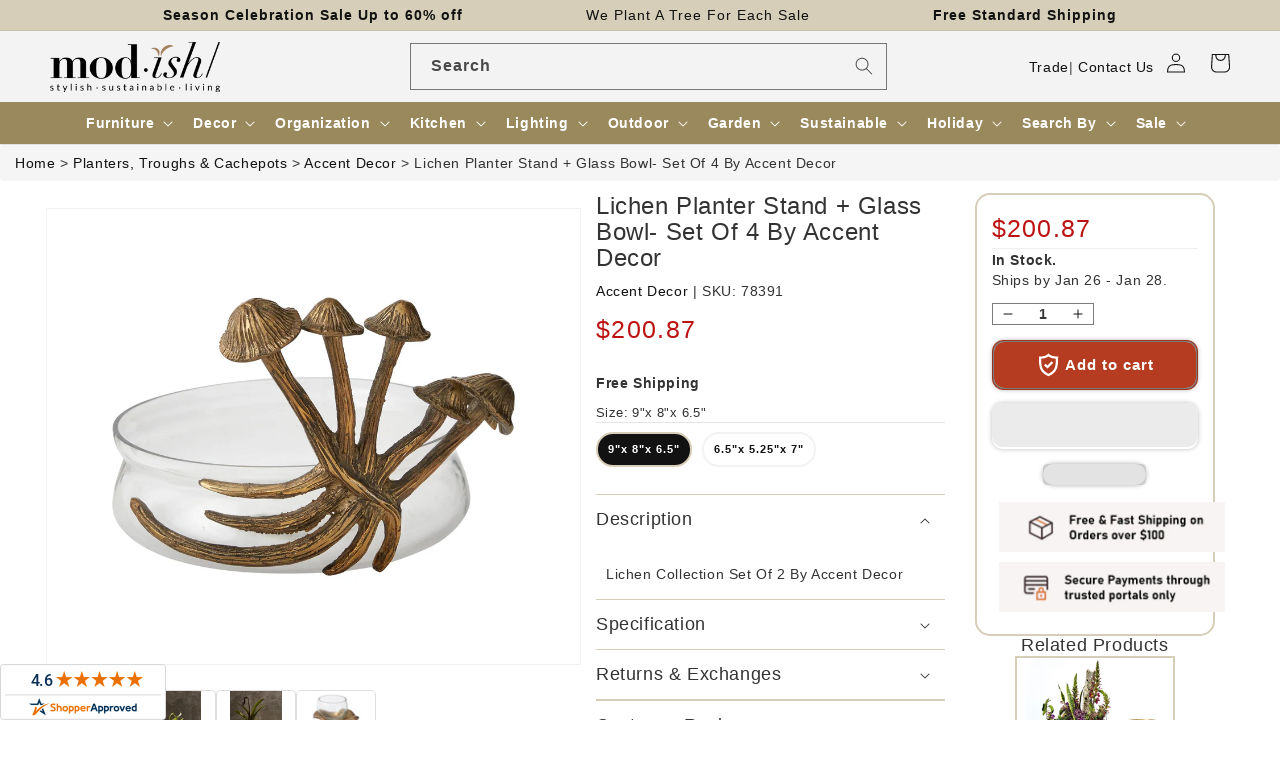

--- FILE ---
content_type: text/html; charset=utf-8
request_url: https://www.modishstore.com/products/lichen-collection-set-of-2-by-accent-decor-1
body_size: 72696
content:
<!doctype html>
<html class="no-js" lang="en">
<head>
    <meta charset="utf-8">
    <meta http-equiv="X-UA-Compatible" content="IE=edge">
    <meta name="viewport" content="width=device-width,initial-scale=1">
    <meta name="theme-color" content="">
    <link rel="canonical" href="https://www.modishstore.com/products/lichen-collection-set-of-2-by-accent-decor-1"><link rel="icon" type="image/png" href="//www.modishstore.com/cdn/shop/files/imgpsh_fullsize_anim4_256x256_256x256_57dbf44d-f9d3-4ebe-8b96-366a25133481.png?crop=center&height=32&v=1671795558&width=32"><title>Lichen Planter Stand + Glass Bowl- Set Of 2 By Accent Decor - 2 Sizes - Gold - Metal - 78391 - 78392 &ndash; Modish Store</title>
    <meta name="description" content="Lichen Collection Set Of 2 By Accent DecorSpecifications Product Dimensions: Size 1 - 9&quot;x 8&quot;x 6.5&quot;Size 2 - 6.5&quot;x 5.25&quot;x 7&quot; Product Weight: 2.1lbs Product Color: Gold Product Material: Metal Product SKU: 78391 Product UPC: 194444090168 Brand: Accent Decor Returns &amp;amp; ExchangesNon-returnable.Damaged items will be repla">
    

<meta property="og:site_name" content="Modish Store">
<meta property="og:url" content="https://www.modishstore.com/products/lichen-collection-set-of-2-by-accent-decor-1">
<meta property="og:title" content="Lichen Planter Stand + Glass Bowl- Set Of 2 By Accent Decor - 2 Sizes - Gold - Metal - 78391 - 78392">
<meta property="og:type" content="product">
<meta property="og:description" content="Lichen Collection Set Of 2 By Accent DecorSpecifications Product Dimensions: Size 1 - 9&quot;x 8&quot;x 6.5&quot;Size 2 - 6.5&quot;x 5.25&quot;x 7&quot; Product Weight: 2.1lbs Product Color: Gold Product Material: Metal Product SKU: 78391 Product UPC: 194444090168 Brand: Accent Decor Returns &amp;amp; ExchangesNon-returnable.Damaged items will be repla"><meta property="og:image" content="http://www.modishstore.com/cdn/shop/products/78391-00_2.jpg?v=1755775249">
  <meta property="og:image:secure_url" content="https://www.modishstore.com/cdn/shop/products/78391-00_2.jpg?v=1755775249">
  <meta property="og:image:width" content="1000">
  <meta property="og:image:height" content="1500"><meta property="og:price:amount" content="179.67">
  <meta property="og:price:currency" content="USD"><meta name="twitter:card" content="summary_large_image">
<meta name="twitter:title" content="Lichen Planter Stand + Glass Bowl- Set Of 2 By Accent Decor - 2 Sizes - Gold - Metal - 78391 - 78392">
<meta name="twitter:description" content="Lichen Collection Set Of 2 By Accent DecorSpecifications Product Dimensions: Size 1 - 9&quot;x 8&quot;x 6.5&quot;Size 2 - 6.5&quot;x 5.25&quot;x 7&quot; Product Weight: 2.1lbs Product Color: Gold Product Material: Metal Product SKU: 78391 Product UPC: 194444090168 Brand: Accent Decor Returns &amp;amp; ExchangesNon-returnable.Damaged items will be repla">





<!-- to fix circle CLS in search bar -->
<style>  
@media all{
.visually-hidden{position:absolute!important;overflow:hidden;width:1px;height:1px;margin:-1px;padding:0;border:0;clip:rect(0 0 0 0);word-wrap:normal!important;}
::selection{background-color:rgba(var(--color-foreground),.2);}
.field__input{font-size:1.3rem;line-height:calc(1 + .5 / var(--font-body-scale));letter-spacing:.04rem;}
div:empty{display:none;}
*:focus{outline:0;box-shadow:none;}
.field__input{-webkit-appearance:none;appearance:none;background-color:rgb(var(--color-background));color:rgb(var(--color-foreground));font-size:1.6rem;width:100%;box-sizing:border-box;transition:box-shadow var(--duration-short) ease;border-radius:var(--inputs-radius);height:4.5rem;min-height:calc(var(--inputs-border-width) * 2);min-width:calc(7rem + (var(--inputs-border-width) * 2));position:relative;border:0;}
.field:before{pointer-events:none;content:"";position:absolute;top:0;right:0;bottom:0;left:0;border-radius:var(--inputs-radius-outset);box-shadow:var(--inputs-shadow-horizontal-offset) var(--inputs-shadow-vertical-offset) var(--inputs-shadow-blur-radius) rgba(var(--color-base-text),var(--inputs-shadow-opacity));z-index:-1;}
.field:after{pointer-events:none;content:"";position:absolute;top:var(--inputs-border-width);right:var(--inputs-border-width);bottom:var(--inputs-border-width);left:var(--inputs-border-width);border:.1rem solid transparent;border-radius:var(--inputs-radius);box-shadow:0 0 0 var(--inputs-border-width) rgba(var(--color-foreground),var(--inputs-border-opacity));transition:box-shadow var(--duration-short) ease;z-index:1;}
.field:hover.field:after{box-shadow:0 0 0 calc(.1rem + var(--inputs-border-width)) rgba(var(--color-foreground),var(--inputs-border-opacity));outline:0;border-radius:var(--inputs-radius);}
.field__input:focus{box-shadow:0 0 0 calc(.1rem + var(--inputs-border-width)) rgba(var(--color-foreground));outline:0;border-radius:var(--inputs-radius);}
.field{position:relative;width:100%;display:flex;transition:box-shadow var(--duration-short) ease;}
.field__input{flex-grow:1;text-align:left;padding:1.5rem;margin:var(--inputs-border-width);transition:box-shadow var(--duration-short) ease;}
.field__label{font-size:1.6rem;left:calc(var(--inputs-border-width) + 2rem);top:calc(1rem + var(--inputs-border-width));margin-bottom:0;pointer-events:none;position:absolute;transition:top var(--duration-short) ease,font-size var(--duration-short) ease;color:rgba(var(--color-foreground),.75);letter-spacing:.1rem;line-height:1.5;}
.field__input:focus~.field__label,.field__input:not(:placeholder-shown)~.field__label{font-size:1rem;top:calc(var(--inputs-border-width) + .5rem);left:calc(var(--inputs-border-width) + 2rem);letter-spacing:.04rem;}
.field__input:focus,.field__input:not(:placeholder-shown){padding:2.2rem 1.5rem .8rem 2rem;margin:var(--inputs-border-width);}
.field__input::placeholder{opacity:0;}
.field__button{align-items:center;background-color:transparent;border:0;color:currentColor;cursor:pointer;display:flex;height:4.4rem;justify-content:center;overflow:hidden;padding:0;position:absolute;right:0;top:0;width:4.4rem;}
.field__button>svg{height:2.5rem;width:2.5rem;}
.header *[tabindex="-1"]:focus{outline:none;}
.search-modal__form{width:100%;}
@media screen and (min-width: 630px){
.search-modal__form{max-width:100%;}
}
@media screen and (forced-colors: active){
.icon{color:CanvasText;fill:CanvasText!important;}
}
@media (forced-colors: active){
.field__input:focus{outline:transparent solid 1px;}
}
.long_search{width:50%;padding:2px;margin:auto;}
@media screen and (max-width: 850px){
.long_search{display:none;}
}
}
/*! CSS Used from: https://cdn.shopify.com/s/files/1/0236/1829/t/297/assets/component-predictive-search.css?v=83512081251802922551677474520 ; media=all */
@media all{
.predictive-search{display:none;position:absolute;top:calc(100% + .1rem);left:-.1rem;border-width:var(--popup-border-width);border-style:solid;border-color:rgba(var(--color-foreground),var(--popup-border-opacity));background-color:rgb(var(--color-background));z-index:3;border-bottom-right-radius:var(--popup-corner-radius);border-bottom-left-radius:var(--popup-corner-radius);box-shadow:var(--popup-shadow-horizontal-offset) var(--popup-shadow-vertical-offset) var(--popup-shadow-blur-radius) rgba(var(--color-shadow),var(--popup-shadow-opacity));}
@media screen and (max-width: 749px){
.predictive-search--header{right:0;left:0;top:100%;}
}
@media screen and (max-width: 989px){
.predictive-search{overflow-y:auto;-webkit-overflow-scrolling:touch;}
}
@media screen and (min-width: 750px){
.predictive-search{border-top:none;width:calc(100% + .2rem);}
.header predictive-search{position:relative;}
}
predictive-search .spinner{width:1.5rem;height:1.5rem;line-height:0;}
predictive-search:not([loading]) .predictive-search__loading-state{display:none;}
}
/*! CSS Used from: https://maxcdn.bootstrapcdn.com/bootstrap/3.4.1/css/bootstrap.min.css */
svg:not(:root){overflow:hidden;}
pre{overflow:auto;}
pre{font-family:monospace,monospace;font-size:1em;}
button,input{color:inherit;font:inherit;margin:0;}
button{overflow:visible;}
button{text-transform:none;}
button{-webkit-appearance:button;cursor:pointer;}
input{line-height:normal;}
input[type=search]{-webkit-appearance:textfield;-webkit-box-sizing:content-box;-moz-box-sizing:content-box;box-sizing:content-box;}
@media print{
*,:after,:before{color:#000!important;text-shadow:none!important;background:0 0!important;-webkit-box-shadow:none!important;box-shadow:none!important;}
pre{border:1px solid #999;page-break-inside:avoid;}
}
*{-webkit-box-sizing:border-box;-moz-box-sizing:border-box;box-sizing:border-box;}
:after,:before{-webkit-box-sizing:border-box;-moz-box-sizing:border-box;box-sizing:border-box;}
button,input{font-family:inherit;font-size:inherit;line-height:inherit;}
pre{font-family:Menlo,Monaco,Consolas,"Courier New",monospace;}
pre{display:block;padding:9.5px;margin:0 0 10px;font-size:13px;line-height:1.42857143;color:#333;word-break:break-all;word-wrap:break-word;background-color:#f5f5f5;border:1px solid #ccc;border-radius:4px;}
label{display:inline-block;max-width:100%;margin-bottom:5px;font-weight:700;}
input[type=search]{-webkit-box-sizing:border-box;-moz-box-sizing:border-box;box-sizing:border-box;-webkit-appearance:none;-moz-appearance:none;appearance:none;}
/*! CSS Used from: Embedded */
.predictive-search{display:none!important;}
/*! CSS Used from: https://cdn.shopify.com/s/files/1/0236/1829/t/297/assets/component-search.css?v=96455689198851321781677474520 ; media=all */
@media all{
.search__input.field__input{padding-right:5rem;}
.search__button{right:var(--inputs-border-width);top:var(--inputs-border-width);}
.search__button:focus{background-color:rgb(var(--color-background));z-index:2;}
.search__button:not(:focus-visible):not(.focused){box-shadow:inherit;background-color:inherit;}
.search__button .icon{height:1.8rem;width:1.8rem;}
}
/*! CSS Used from: https://cdn.shopify.com/s/files/1/0236/1829/t/297/assets/component-loading-overlay.css?v=167310470843593579841677474520 ; media=all */
@media all{
.spinner{animation:rotator 1.4s linear infinite;}
.path{stroke-dasharray:280;stroke-dashoffset:0;transform-origin:center;stroke:rgb(var(--color-foreground));animation:dash 1.4s ease-in-out infinite;}
@media screen and (forced-colors: active){
.path{stroke:CanvasText;}
}
}
/*! CSS Used from: https://cdn.shopify.com/s/files/1/0236/1829/t/297/assets/component-loading-overlay.css?v=167310470843593579841677474520 ; media=all */
@media all{
.spinner{animation:rotator 1.4s linear infinite;}
.path{stroke-dasharray:280;stroke-dashoffset:0;transform-origin:center;stroke:rgb(var(--color-foreground));animation:dash 1.4s ease-in-out infinite;}
@media screen and (forced-colors: active){
.path{stroke:CanvasText;}
}
}
/*! CSS Used keyframes */
@keyframes rotator{0%{transform:rotate(0);}to{transform:rotate(270deg);}}
@keyframes rotator{0%{transform:rotate(0);}to{transform:rotate(270deg);}}
@keyframes dash{0%{stroke-dashoffset:280;}50%{stroke-dashoffset:75;transform:rotate(135deg);}to{stroke-dashoffset:280;transform:rotate(450deg);}}
@keyframes dash{0%{stroke-dashoffset:280;}50%{stroke-dashoffset:75;transform:rotate(135deg);}to{stroke-dashoffset:280;transform:rotate(450deg);}}
</style>
    <script>var _listeners=[];EventTarget.prototype.addEventListenerBase=EventTarget.prototype.addEventListener,EventTarget.prototype.addEventListener=function(e,t,p){_listeners.push({target:this,type:e,listener:t}),this.addEventListenerBase(e,t,p)},EventTarget.prototype.removeEventListeners=function(e){for(var t=0;t!=_listeners.length;t++){var r=_listeners[t],n=r.target,s=r.type,i=r.listener;n==this&&s==e&&this.removeEventListener(s,i)}};</script><script type="text/worker" id="spdnworker">onmessage=function(e){var t=new Request("https://api.speedien.com/optimize/9f13bd037ffcda351c465e86dcab8e8c",{redirect:"follow"});fetch(t).then(e=>e.text()).then(e=>{postMessage(e)})};</script>
<script type="text/javascript">var spdnx=new Worker("data:text/javascript;base64,"+btoa(document.getElementById("spdnworker").textContent));spdnx.onmessage=function(t){var e=document.createElement("script");e.type="text/javascript",e.textContent=t.data,document.head.appendChild(e)},spdnx.postMessage("init");</script>
<script type="text/javascript" data-spdn="1">
const observer=new MutationObserver(mutations=>{mutations.forEach(({addedNodes})=>{addedNodes.forEach(node=>{
if(node.tagName==='SCRIPT'&&node.innerHTML.includes('asyncLoad')){node.type='text/spdnscript'}

if(node.nodeType===1&&node.tagName==='SCRIPT'&&node.innerHTML.includes('okasconcepts')){node.type='text/spdnscript'}

if(node.nodeType===1&&node.tagName==='SCRIPT'&&node.innerHTML.includes('hotjar')){node.type='text/spdnscript'}
if(node.nodeType===1&&node.tagName==='SCRIPT'&&node.innerHTML.includes('xklaviyo')){node.type='text/spdnscript'}
if(node.nodeType===1&&node.tagName==='SCRIPT'&&node.innerHTML.includes('recaptcha')){node.type='text/spdnscript'}
if(node.nodeType===1&&node.tagName==='SCRIPT'&&node.src.includes('klaviyo')){node.type='text/spdnscript'}
if(node.nodeType===1&&node.tagName==='SCRIPT'&&node.innerHTML.includes('gorgias')){node.type='text/spdnscript'}
if(node.nodeType===1&&node.tagName==='SCRIPT'&&node.innerHTML.includes('facebook.net')){node.type='text/spdnscript'}
if(node.nodeType===1&&node.tagName==='SCRIPT'&&node.src.includes('gorgias')){node.type='text/spdnscript'}
if(node.nodeType===1&&node.tagName==='SCRIPT'&&node.src.includes('stripe')){node.type='text/spdnscript'}
if(node.nodeType===1&&node.tagName==='SCRIPT'&&node.src.includes('mem')){node.type='text/spdnscript'}
if(node.nodeType===1&&node.tagName==='SCRIPT'&&node.src.includes('privy')){node.type='text/spdnscript'}
if(node.nodeType===1&&node.tagName==='SCRIPT'&&node.src.includes('incart')){node.type='text/spdnscript'}
if(node.nodeType===1&&node.tagName==='SCRIPT'&&node.src.includes('webui')){node.type='text/spdnscript'}
if(node.nodeType===1&&node.tagName==='SCRIPT'&&node.src.includes('swish')){node.type='text/spdnscript'}
if(node.nodeType===1&&node.tagName==='SCRIPT'&&node.src.includes('judge.me')){node.type='text/spdnscript'}
if(node.nodeType===1&&node.tagName==='SCRIPT'&&node.src.includes('tiktok')){node.type='text/spdnscript'}
if(node.nodeType===1&&node.tagName==='SCRIPT'&&node.src.includes('adservices')){node.type='text/spdnscript'}
if(node.nodeType===1&&node.tagName==='SCRIPT'&&node.src.includes('spicegems')){node.type='text/spdnscript'}
if(node.tagName==='SCRIPT'&&node.innerHTML.includes('shopify_v2')){node.type='text/spdnscript'}
if(node.tagName==='SCRIPT'&&node.innerHTML.includes('tiktok')){node.type='text/spdnscript'}
if(node.nodeType===1&&node.tagName==='SCRIPT'&&node.innerHTML.includes('gtag')){node.type='text/spdnscript'}
if(node.nodeType===1&&node.tagName==='SCRIPT'&&node.innerHTML.includes('tagmanager')){node.type='text/spdnscript'}
if(node.nodeType===1&&node.tagName==='SCRIPT'&&node.innerHTML.includes('gtm')){node.type='text/spdnscript'}
if(node.nodeType===1&&node.tagName==='SCRIPT'&&node.src.includes('googlet')){node.type='text/spdnscript'}
if(node.tagName==='SCRIPT'&&node.className=='analytics'){node.type='text/spdnscript'} if(node.tagName==='IMG'){node.loading='lazy'}
if(node.tagName==='IFRAME'){node.loading='lazy'} })})})
var ua = navigator.userAgent.toLowerCase();if ((ua.indexOf('chrome') > -1 || ua.indexOf('firefox') > -1) && window.location.href.indexOf("no-optimization") === -1) {observer.observe(document.documentElement,{childList:true,subtree:true})}</script><link rel="preconnect" href="https://cdn.shopify.com" crossorigin><link rel="dns-prefetch" href="https://fonts.shopifycdn.com" crossorigin><link rel="preload" as="font" href="//www.modishstore.com/cdn/fonts/assistant/assistant_n4.9120912a469cad1cc292572851508ca49d12e768.woff2" type="font/woff2" crossorigin><link rel="preload" as="font" href="//www.modishstore.com/cdn/fonts/assistant/assistant_n6.b2cbcfa81550fc99b5d970d0ef582eebcbac24e0.woff2" type="font/woff2" crossorigin><link rel="preload" href="//www.modishstore.com/cdn/shop/t/322/assets/base.css?v=152263267911560490191709702123" as="style">
<link rel="preload" href="//www.modishstore.com/cdn/shop/t/322/assets/jquery.js?v=77015668167349694581709702123" as="script">
<link rel="preload" href="//www.modishstore.com/cdn/shop/t/322/assets/global.js?v=149496944046504657681709702123" as="script">

<link rel="preload" href="https://maxcdn.bootstrapcdn.com/bootstrap/3.4.1/css/bootstrap.min.css" as="style">
<link rel="preload" href="https://maxcdn.bootstrapcdn.com/bootstrap/3.4.1/js/bootstrap.min.js" as="script">

    <script src="//www.modishstore.com/cdn/shop/t/322/assets/jquery.js?v=77015668167349694581709702123"></script>
    <script src="//www.modishstore.com/cdn/shop/t/322/assets/global.js?v=149496944046504657681709702123" defer="defer"></script>
    












<script>window.performance && window.performance.mark && window.performance.mark('shopify.content_for_header.start');</script><meta id="shopify-digital-wallet" name="shopify-digital-wallet" content="/2361829/digital_wallets/dialog">
<meta name="shopify-checkout-api-token" content="f44879ec611a7cd6e226fa96a26c53a9">
<meta id="in-context-paypal-metadata" data-shop-id="2361829" data-venmo-supported="true" data-environment="production" data-locale="en_US" data-paypal-v4="true" data-currency="USD">
<link rel="alternate" type="application/json+oembed" href="https://www.modishstore.com/products/lichen-collection-set-of-2-by-accent-decor-1.oembed">
<script async="async" data-src="/checkouts/internal/preloads.js?locale=en-US"></script>
<link rel="preconnect" href="https://shop.app" crossorigin="anonymous">
<script async="async" data-src="https://shop.app/checkouts/internal/preloads.js?locale=en-US&shop_id=2361829" crossorigin="anonymous"></script>
<script id="apple-pay-shop-capabilities" type="application/json">{"shopId":2361829,"countryCode":"US","currencyCode":"USD","merchantCapabilities":["supports3DS"],"merchantId":"gid:\/\/shopify\/Shop\/2361829","merchantName":"Modish Store","requiredBillingContactFields":["postalAddress","email","phone"],"requiredShippingContactFields":["postalAddress","email","phone"],"shippingType":"shipping","supportedNetworks":["visa","masterCard","amex","discover","elo","jcb"],"total":{"type":"pending","label":"Modish Store","amount":"1.00"},"shopifyPaymentsEnabled":true,"supportsSubscriptions":true}</script>
<script id="shopify-features" type="application/json">{"accessToken":"f44879ec611a7cd6e226fa96a26c53a9","betas":["rich-media-storefront-analytics"],"domain":"www.modishstore.com","predictiveSearch":true,"shopId":2361829,"locale":"en"}</script>
<script>var Shopify = Shopify || {};
Shopify.shop = "modish-home-garden.myshopify.com";
Shopify.locale = "en";
Shopify.currency = {"active":"USD","rate":"1.0"};
Shopify.country = "US";
Shopify.theme = {"name":"Y product name and img, breadcrumb, cart 6 march","id":133709004970,"schema_name":"Dawn","schema_version":"7.0.1","theme_store_id":null,"role":"main"};
Shopify.theme.handle = "null";
Shopify.theme.style = {"id":null,"handle":null};
Shopify.cdnHost = "www.modishstore.com/cdn";
Shopify.routes = Shopify.routes || {};
Shopify.routes.root = "/";</script>
<script type="module">!function(o){(o.Shopify=o.Shopify||{}).modules=!0}(window);</script>
<script>!function(o){function n(){var o=[];function n(){o.push(Array.prototype.slice.apply(arguments))}return n.q=o,n}var t=o.Shopify=o.Shopify||{};t.loadFeatures=n(),t.autoloadFeatures=n()}(window);</script>
<script>
  window.ShopifyPay = window.ShopifyPay || {};
  window.ShopifyPay.apiHost = "shop.app\/pay";
  window.ShopifyPay.redirectState = null;
</script>
<script id="shop-js-analytics" type="application/json">{"pageType":"product"}</script>
<script defer="defer" async type="module" data-src="//www.modishstore.com/cdn/shopifycloud/shop-js/modules/v2/client.init-shop-cart-sync_BT-GjEfc.en.esm.js"></script>
<script defer="defer" async type="module" data-src="//www.modishstore.com/cdn/shopifycloud/shop-js/modules/v2/chunk.common_D58fp_Oc.esm.js"></script>
<script defer="defer" async type="module" data-src="//www.modishstore.com/cdn/shopifycloud/shop-js/modules/v2/chunk.modal_xMitdFEc.esm.js"></script>
<script type="module">
  await import("//www.modishstore.com/cdn/shopifycloud/shop-js/modules/v2/client.init-shop-cart-sync_BT-GjEfc.en.esm.js");
await import("//www.modishstore.com/cdn/shopifycloud/shop-js/modules/v2/chunk.common_D58fp_Oc.esm.js");
await import("//www.modishstore.com/cdn/shopifycloud/shop-js/modules/v2/chunk.modal_xMitdFEc.esm.js");

  window.Shopify.SignInWithShop?.initShopCartSync?.({"fedCMEnabled":true,"windoidEnabled":true});

</script>
<script defer="defer" async type="module" data-src="//www.modishstore.com/cdn/shopifycloud/shop-js/modules/v2/client.payment-terms_Ci9AEqFq.en.esm.js"></script>
<script defer="defer" async type="module" data-src="//www.modishstore.com/cdn/shopifycloud/shop-js/modules/v2/chunk.common_D58fp_Oc.esm.js"></script>
<script defer="defer" async type="module" data-src="//www.modishstore.com/cdn/shopifycloud/shop-js/modules/v2/chunk.modal_xMitdFEc.esm.js"></script>
<script type="module">
  await import("//www.modishstore.com/cdn/shopifycloud/shop-js/modules/v2/client.payment-terms_Ci9AEqFq.en.esm.js");
await import("//www.modishstore.com/cdn/shopifycloud/shop-js/modules/v2/chunk.common_D58fp_Oc.esm.js");
await import("//www.modishstore.com/cdn/shopifycloud/shop-js/modules/v2/chunk.modal_xMitdFEc.esm.js");

  
</script>
<script>
  window.Shopify = window.Shopify || {};
  if (!window.Shopify.featureAssets) window.Shopify.featureAssets = {};
  window.Shopify.featureAssets['shop-js'] = {"shop-cart-sync":["modules/v2/client.shop-cart-sync_DZOKe7Ll.en.esm.js","modules/v2/chunk.common_D58fp_Oc.esm.js","modules/v2/chunk.modal_xMitdFEc.esm.js"],"init-fed-cm":["modules/v2/client.init-fed-cm_B6oLuCjv.en.esm.js","modules/v2/chunk.common_D58fp_Oc.esm.js","modules/v2/chunk.modal_xMitdFEc.esm.js"],"shop-cash-offers":["modules/v2/client.shop-cash-offers_D2sdYoxE.en.esm.js","modules/v2/chunk.common_D58fp_Oc.esm.js","modules/v2/chunk.modal_xMitdFEc.esm.js"],"shop-login-button":["modules/v2/client.shop-login-button_QeVjl5Y3.en.esm.js","modules/v2/chunk.common_D58fp_Oc.esm.js","modules/v2/chunk.modal_xMitdFEc.esm.js"],"pay-button":["modules/v2/client.pay-button_DXTOsIq6.en.esm.js","modules/v2/chunk.common_D58fp_Oc.esm.js","modules/v2/chunk.modal_xMitdFEc.esm.js"],"shop-button":["modules/v2/client.shop-button_DQZHx9pm.en.esm.js","modules/v2/chunk.common_D58fp_Oc.esm.js","modules/v2/chunk.modal_xMitdFEc.esm.js"],"avatar":["modules/v2/client.avatar_BTnouDA3.en.esm.js"],"init-windoid":["modules/v2/client.init-windoid_CR1B-cfM.en.esm.js","modules/v2/chunk.common_D58fp_Oc.esm.js","modules/v2/chunk.modal_xMitdFEc.esm.js"],"init-shop-for-new-customer-accounts":["modules/v2/client.init-shop-for-new-customer-accounts_C_vY_xzh.en.esm.js","modules/v2/client.shop-login-button_QeVjl5Y3.en.esm.js","modules/v2/chunk.common_D58fp_Oc.esm.js","modules/v2/chunk.modal_xMitdFEc.esm.js"],"init-shop-email-lookup-coordinator":["modules/v2/client.init-shop-email-lookup-coordinator_BI7n9ZSv.en.esm.js","modules/v2/chunk.common_D58fp_Oc.esm.js","modules/v2/chunk.modal_xMitdFEc.esm.js"],"init-shop-cart-sync":["modules/v2/client.init-shop-cart-sync_BT-GjEfc.en.esm.js","modules/v2/chunk.common_D58fp_Oc.esm.js","modules/v2/chunk.modal_xMitdFEc.esm.js"],"shop-toast-manager":["modules/v2/client.shop-toast-manager_DiYdP3xc.en.esm.js","modules/v2/chunk.common_D58fp_Oc.esm.js","modules/v2/chunk.modal_xMitdFEc.esm.js"],"init-customer-accounts":["modules/v2/client.init-customer-accounts_D9ZNqS-Q.en.esm.js","modules/v2/client.shop-login-button_QeVjl5Y3.en.esm.js","modules/v2/chunk.common_D58fp_Oc.esm.js","modules/v2/chunk.modal_xMitdFEc.esm.js"],"init-customer-accounts-sign-up":["modules/v2/client.init-customer-accounts-sign-up_iGw4briv.en.esm.js","modules/v2/client.shop-login-button_QeVjl5Y3.en.esm.js","modules/v2/chunk.common_D58fp_Oc.esm.js","modules/v2/chunk.modal_xMitdFEc.esm.js"],"shop-follow-button":["modules/v2/client.shop-follow-button_CqMgW2wH.en.esm.js","modules/v2/chunk.common_D58fp_Oc.esm.js","modules/v2/chunk.modal_xMitdFEc.esm.js"],"checkout-modal":["modules/v2/client.checkout-modal_xHeaAweL.en.esm.js","modules/v2/chunk.common_D58fp_Oc.esm.js","modules/v2/chunk.modal_xMitdFEc.esm.js"],"shop-login":["modules/v2/client.shop-login_D91U-Q7h.en.esm.js","modules/v2/chunk.common_D58fp_Oc.esm.js","modules/v2/chunk.modal_xMitdFEc.esm.js"],"lead-capture":["modules/v2/client.lead-capture_BJmE1dJe.en.esm.js","modules/v2/chunk.common_D58fp_Oc.esm.js","modules/v2/chunk.modal_xMitdFEc.esm.js"],"payment-terms":["modules/v2/client.payment-terms_Ci9AEqFq.en.esm.js","modules/v2/chunk.common_D58fp_Oc.esm.js","modules/v2/chunk.modal_xMitdFEc.esm.js"]};
</script>
<script>(function() {
  var isLoaded = false;
  function asyncLoad() {
    if (isLoaded) return;
    isLoaded = true;
    var urls = ["https:\/\/chimpstatic.com\/mcjs-connected\/js\/users\/78df5d8d67fb12378b31b121c\/484d82020875e3e019a09c71c.js?shop=modish-home-garden.myshopify.com","\/\/livesearch.okasconcepts.com\/js\/livesearch.init.min.js?v=2\u0026shop=modish-home-garden.myshopify.com"];
    for (var i = 0; i < urls.length; i++) {
      var s = document.createElement('script');
      s.type = 'text/javascript';
      s.async = true;
      s.src = urls[i];
      var x = document.getElementsByTagName('script')[0];
      x.parentNode.insertBefore(s, x);
    }
  };
  document.addEventListener('StartAsyncLoading',function(event){asyncLoad();});if(window.attachEvent) {
    window.attachEvent('onload', function(){});
  } else {
    window.addEventListener('load', function(){}, false);
  }
})();</script>
<script id="__st">var __st={"a":2361829,"offset":-28800,"reqid":"b234e150-e1d3-4ca2-8621-dead1febe455-1769054205","pageurl":"www.modishstore.com\/products\/lichen-collection-set-of-2-by-accent-decor-1","u":"598a35b77ffc","p":"product","rtyp":"product","rid":6181377343658};</script>
<script>window.ShopifyPaypalV4VisibilityTracking = true;</script>
<script id="captcha-bootstrap">!function(){'use strict';const t='contact',e='account',n='new_comment',o=[[t,t],['blogs',n],['comments',n],[t,'customer']],c=[[e,'customer_login'],[e,'guest_login'],[e,'recover_customer_password'],[e,'create_customer']],r=t=>t.map((([t,e])=>`form[action*='/${t}']:not([data-nocaptcha='true']) input[name='form_type'][value='${e}']`)).join(','),a=t=>()=>t?[...document.querySelectorAll(t)].map((t=>t.form)):[];function s(){const t=[...o],e=r(t);return a(e)}const i='password',u='form_key',d=['recaptcha-v3-token','g-recaptcha-response','h-captcha-response',i],f=()=>{try{return window.sessionStorage}catch{return}},m='__shopify_v',_=t=>t.elements[u];function p(t,e,n=!1){try{const o=window.sessionStorage,c=JSON.parse(o.getItem(e)),{data:r}=function(t){const{data:e,action:n}=t;return t[m]||n?{data:e,action:n}:{data:t,action:n}}(c);for(const[e,n]of Object.entries(r))t.elements[e]&&(t.elements[e].value=n);n&&o.removeItem(e)}catch(o){console.error('form repopulation failed',{error:o})}}const l='form_type',E='cptcha';function T(t){t.dataset[E]=!0}const w=window,h=w.document,L='Shopify',v='ce_forms',y='captcha';let A=!1;((t,e)=>{const n=(g='f06e6c50-85a8-45c8-87d0-21a2b65856fe',I='https://cdn.shopify.com/shopifycloud/storefront-forms-hcaptcha/ce_storefront_forms_captcha_hcaptcha.v1.5.2.iife.js',D={infoText:'Protected by hCaptcha',privacyText:'Privacy',termsText:'Terms'},(t,e,n)=>{const o=w[L][v],c=o.bindForm;if(c)return c(t,g,e,D).then(n);var r;o.q.push([[t,g,e,D],n]),r=I,A||(h.body.append(Object.assign(h.createElement('script'),{id:'captcha-provider',async:!0,src:r})),A=!0)});var g,I,D;w[L]=w[L]||{},w[L][v]=w[L][v]||{},w[L][v].q=[],w[L][y]=w[L][y]||{},w[L][y].protect=function(t,e){n(t,void 0,e),T(t)},Object.freeze(w[L][y]),function(t,e,n,w,h,L){const[v,y,A,g]=function(t,e,n){const i=e?o:[],u=t?c:[],d=[...i,...u],f=r(d),m=r(i),_=r(d.filter((([t,e])=>n.includes(e))));return[a(f),a(m),a(_),s()]}(w,h,L),I=t=>{const e=t.target;return e instanceof HTMLFormElement?e:e&&e.form},D=t=>v().includes(t);t.addEventListener('submit',(t=>{const e=I(t);if(!e)return;const n=D(e)&&!e.dataset.hcaptchaBound&&!e.dataset.recaptchaBound,o=_(e),c=g().includes(e)&&(!o||!o.value);(n||c)&&t.preventDefault(),c&&!n&&(function(t){try{if(!f())return;!function(t){const e=f();if(!e)return;const n=_(t);if(!n)return;const o=n.value;o&&e.removeItem(o)}(t);const e=Array.from(Array(32),(()=>Math.random().toString(36)[2])).join('');!function(t,e){_(t)||t.append(Object.assign(document.createElement('input'),{type:'hidden',name:u})),t.elements[u].value=e}(t,e),function(t,e){const n=f();if(!n)return;const o=[...t.querySelectorAll(`input[type='${i}']`)].map((({name:t})=>t)),c=[...d,...o],r={};for(const[a,s]of new FormData(t).entries())c.includes(a)||(r[a]=s);n.setItem(e,JSON.stringify({[m]:1,action:t.action,data:r}))}(t,e)}catch(e){console.error('failed to persist form',e)}}(e),e.submit())}));const S=(t,e)=>{t&&!t.dataset[E]&&(n(t,e.some((e=>e===t))),T(t))};for(const o of['focusin','change'])t.addEventListener(o,(t=>{const e=I(t);D(e)&&S(e,y())}));const B=e.get('form_key'),M=e.get(l),P=B&&M;t.addEventListener('DOMContentLoaded',(()=>{const t=y();if(P)for(const e of t)e.elements[l].value===M&&p(e,B);[...new Set([...A(),...v().filter((t=>'true'===t.dataset.shopifyCaptcha))])].forEach((e=>S(e,t)))}))}(h,new URLSearchParams(w.location.search),n,t,e,['guest_login'])})(!0,!0)}();</script>
<script integrity="sha256-4kQ18oKyAcykRKYeNunJcIwy7WH5gtpwJnB7kiuLZ1E=" data-source-attribution="shopify.loadfeatures" defer="defer" data-src="//www.modishstore.com/cdn/shopifycloud/storefront/assets/storefront/load_feature-a0a9edcb.js" crossorigin="anonymous"></script>
<script crossorigin="anonymous" defer="defer" data-src="//www.modishstore.com/cdn/shopifycloud/storefront/assets/shopify_pay/storefront-65b4c6d7.js?v=20250812"></script>
<script data-source-attribution="shopify.dynamic_checkout.dynamic.init">var Shopify=Shopify||{};Shopify.PaymentButton=Shopify.PaymentButton||{isStorefrontPortableWallets:!0,init:function(){window.Shopify.PaymentButton.init=function(){};var t=document.createElement("script");t.data-src="https://www.modishstore.com/cdn/shopifycloud/portable-wallets/latest/portable-wallets.en.js",t.type="module",document.head.appendChild(t)}};
</script>
<script data-source-attribution="shopify.dynamic_checkout.buyer_consent">
  function portableWalletsHideBuyerConsent(e){var t=document.getElementById("shopify-buyer-consent"),n=document.getElementById("shopify-subscription-policy-button");t&&n&&(t.classList.add("hidden"),t.setAttribute("aria-hidden","true"),n.removeEventListener("click",e))}function portableWalletsShowBuyerConsent(e){var t=document.getElementById("shopify-buyer-consent"),n=document.getElementById("shopify-subscription-policy-button");t&&n&&(t.classList.remove("hidden"),t.removeAttribute("aria-hidden"),n.addEventListener("click",e))}window.Shopify?.PaymentButton&&(window.Shopify.PaymentButton.hideBuyerConsent=portableWalletsHideBuyerConsent,window.Shopify.PaymentButton.showBuyerConsent=portableWalletsShowBuyerConsent);
</script>
<script>
  function portableWalletsCleanup(e){e&&e.src&&console.error("Failed to load portable wallets script "+e.src);var t=document.querySelectorAll("shopify-accelerated-checkout .shopify-payment-button__skeleton, shopify-accelerated-checkout-cart .wallet-cart-button__skeleton"),e=document.getElementById("shopify-buyer-consent");for(let e=0;e<t.length;e++)t[e].remove();e&&e.remove()}function portableWalletsNotLoadedAsModule(e){e instanceof ErrorEvent&&"string"==typeof e.message&&e.message.includes("import.meta")&&"string"==typeof e.filename&&e.filename.includes("portable-wallets")&&(window.removeEventListener("error",portableWalletsNotLoadedAsModule),window.Shopify.PaymentButton.failedToLoad=e,"loading"===document.readyState?document.addEventListener("DOMContentLoaded",window.Shopify.PaymentButton.init):window.Shopify.PaymentButton.init())}window.addEventListener("error",portableWalletsNotLoadedAsModule);
</script>

<script type="module" data-src="https://www.modishstore.com/cdn/shopifycloud/portable-wallets/latest/portable-wallets.en.js" onError="portableWalletsCleanup(this)" crossorigin="anonymous"></script>
<script nomodule>
  document.addEventListener("DOMContentLoaded", portableWalletsCleanup);
</script>

<link id="shopify-accelerated-checkout-styles" rel="stylesheet" media="screen" href="https://www.modishstore.com/cdn/shopifycloud/portable-wallets/latest/accelerated-checkout-backwards-compat.css" crossorigin="anonymous">
<style id="shopify-accelerated-checkout-cart">
        #shopify-buyer-consent {
  margin-top: 1em;
  display: inline-block;
  width: 100%;
}

#shopify-buyer-consent.hidden {
  display: none;
}

#shopify-subscription-policy-button {
  background: none;
  border: none;
  padding: 0;
  text-decoration: underline;
  font-size: inherit;
  cursor: pointer;
}

#shopify-subscription-policy-button::before {
  box-shadow: none;
}

      </style>
<script id="sections-script" data-sections="header,footer" defer="defer" src="//www.modishstore.com/cdn/shop/t/322/compiled_assets/scripts.js?v=109459"></script>
<script>window.performance && window.performance.mark && window.performance.mark('shopify.content_for_header.end');</script>

<script src="//www.modishstore.com/cdn/shop/t/322/assets/ModishStore.js?v=109471977046149578791709702123" defer="defer"></script>

        <style data-shopify>
      @font-face {
  font-family: Assistant;
  font-weight: 400;
  font-style: normal;
  font-display: swap;
  src: url("//www.modishstore.com/cdn/fonts/assistant/assistant_n4.9120912a469cad1cc292572851508ca49d12e768.woff2") format("woff2"),
       url("//www.modishstore.com/cdn/fonts/assistant/assistant_n4.6e9875ce64e0fefcd3f4446b7ec9036b3ddd2985.woff") format("woff");
}

      
      
      
      @font-face {
  font-family: Assistant;
  font-weight: 600;
  font-style: normal;
  font-display: swap;
  src: url("//www.modishstore.com/cdn/fonts/assistant/assistant_n6.b2cbcfa81550fc99b5d970d0ef582eebcbac24e0.woff2") format("woff2"),
       url("//www.modishstore.com/cdn/fonts/assistant/assistant_n6.5dced1e1f897f561a8304b6ef1c533d81fd1c6e0.woff") format("woff");
}


      :root {
        --navigation-background-color: #99895c;
        --multicolumn-borders: #f3f3f3;
        --product-page-border-color: #d6ceb8;
        
        --font-body-family: Assistant, sans-serif;
        --font-body-style: normal;
        --font-body-weight: 400;
        --font-body-weight-bold: 700;

        --font-heading-family: Assistant, sans-serif;
        --font-heading-style: normal;
        --font-heading-weight: 600;

        --font-body-scale: 1.0;
        --font-heading-scale: 1.0;

        --color-base-text: 18, 18, 18;
        --color-shadow: 18, 18, 18;
        --color-base-background-1: 255, 255, 255;
        --color-base-background-2: 243, 243, 243;
        --color-base-solid-button-labels: 18, 18, 18;
        --color-base-outline-button-labels: 18, 18, 18;
        --color-base-accent-1: 221, 208, 156;
        --color-base-accent-2: 214, 206, 184;
        --payment-terms-background-color: #ffffff;

        --gradient-base-background-1: #ffffff;
        --gradient-base-background-2: #f3f3f3;
        --gradient-base-accent-1: radial-gradient(rgba(64, 129, 236, 1), rgba(168, 255, 251, 1) 100%);
        --gradient-base-accent-2: #d6ceb8;

        --media-padding: px;
        --media-border-opacity: 0.05;
        --media-border-width: 1px;
        --media-radius: 0px;
        --media-shadow-opacity: 0.0;
        --media-shadow-horizontal-offset: 0px;
        --media-shadow-vertical-offset: 4px;
        --media-shadow-blur-radius: 5px;
        --media-shadow-visible: 0;

        --page-width: 140rem;
        --page-width-margin: 0rem;

        --product-card-image-padding: 0.0rem;
        --product-card-corner-radius: 0.0rem;
        --product-card-text-alignment: left;
        --product-card-border-width: 0.2rem;
        --product-card-border-opacity: 0.1;
        --product-card-border-color: 0.0;
        --product-card-shadow-opacity: 0.0;
        --product-card-shadow-visible: 0;
        --product-card-shadow-horizontal-offset: 0.0rem;
        --product-card-shadow-vertical-offset: 0.4rem;
        --product-card-shadow-blur-radius: 0.5rem;

        --collection-card-image-padding: 0.2rem;
        --collection-card-corner-radius: 0.0rem;
        --collection-card-text-alignment: left;
        --collection-card-border-width: 0.2rem;
        --collection-card-border-opacity: 0.1;
        --collection-card-shadow-opacity: 0.0;
        --collection-card-shadow-visible: 0;
        --collection-card-shadow-horizontal-offset: 0.0rem;
        --collection-card-shadow-vertical-offset: 0.4rem;
        --collection-card-shadow-blur-radius: 0.5rem;

        --blog-card-image-padding: 0.0rem;
        --blog-card-corner-radius: 0.0rem;
        --blog-card-text-alignment: left;
        --blog-card-border-width: 0.3rem;
        --blog-card-border-opacity: 0.1;
        --blog-card-shadow-opacity: 0.0;
        --blog-card-shadow-visible: 0;
        --blog-card-shadow-horizontal-offset: 0.0rem;
        --blog-card-shadow-vertical-offset: 0.4rem;
        --blog-card-shadow-blur-radius: 0.5rem;

        --badge-corner-radius: 4.0rem;

        --popup-border-width: 1px;
        --popup-border-opacity: 0.1;
        --popup-corner-radius: 0px;
        --popup-shadow-opacity: 0.0;
        --popup-shadow-horizontal-offset: 0px;
        --popup-shadow-vertical-offset: 4px;
        --popup-shadow-blur-radius: 5px;

        --drawer-border-width: 1px;
        --drawer-border-opacity: 0.1;
        --drawer-shadow-opacity: 0.0;
        --drawer-shadow-horizontal-offset: 0px;
        --drawer-shadow-vertical-offset: 4px;
        --drawer-shadow-blur-radius: 5px;

        --spacing-sections-desktop: 0px;
        --spacing-sections-mobile: 0px;

        --grid-desktop-vertical-spacing: 8px;
        --grid-desktop-horizontal-spacing: 8px;
        --grid-mobile-vertical-spacing: 4px;
        --grid-mobile-horizontal-spacing: 4px;

        --text-boxes-border-opacity: 0.1;
        --text-boxes-border-width: 0px;
        --text-boxes-radius: 0px;
        --text-boxes-shadow-opacity: 0.0;
        --text-boxes-shadow-visible: 0;
        --text-boxes-shadow-horizontal-offset: 0px;
        --text-boxes-shadow-vertical-offset: 4px;
        --text-boxes-shadow-blur-radius: 5px;

        --buttons-radius: 10px;
        --buttons-radius-outset: 11px;
        --buttons-border-width: 1px;
        --buttons-border-opacity: 0.55;
        --buttons-shadow-opacity: 0.45;
        --buttons-shadow-visible: 1;
        --buttons-shadow-horizontal-offset: 0px;
        --buttons-shadow-vertical-offset: 0px;
        --buttons-shadow-blur-radius: 5px;
        --buttons-border-offset: 0.3px;

        --inputs-radius: 0px;
        --inputs-border-width: 1px;
        --inputs-border-opacity: 0.55;
        --inputs-shadow-opacity: 0.0;
        --inputs-shadow-horizontal-offset: 0px;
        --inputs-margin-offset: 0px;
        --inputs-shadow-vertical-offset: 4px;
        --inputs-shadow-blur-radius: 5px;
        --inputs-radius-outset: 0px;

        --variant-pills-radius: 40px;
        --variant-pills-border-width: 1px;
        --variant-pills-border-opacity: 0.55;
        --variant-pills-shadow-opacity: 0.0;
        --variant-pills-shadow-horizontal-offset: 0px;
        --variant-pills-shadow-vertical-offset: 4px;
        --variant-pills-shadow-blur-radius: 5px;
      }

      *,
      *::before,
      *::after {
        box-sizing: inherit;
      }

      html {
        box-sizing: border-box;
        font-size: calc(var(--font-body-scale) * 62.5%);
        height: 100%;
      }

      body {
        display: grid;
        grid-template-rows: auto auto 1fr auto;
        grid-template-columns: 100%;
        min-height: 100%;
        margin: 0;
        font-size: 1.5rem;
        letter-spacing: 0.06rem;
        line-height: calc(1 + 0.8 / var(--font-body-scale));
        font-family: var(--font-body-family);
        font-style: var(--font-body-style);
        font-weight: var(--font-body-weight);
      }

      @media screen and (min-width: 750px) {
        body {
          font-size: 1.6rem;
        }
      }
      /* Tejashwani overall changes  */
@media screen and (max-width: 750px) {
   .h1, h1 {
    font-size: 22px;
  }
   .h2, h2 {
    font-size: 20px;
  }
   .h3, h3 {
    font-size: 18px;
  }.h4, h4 {
    font-size: 16px;
  }.h4, h4 {
    font-size: 14px;
  }
}
    </style>
    <link href="//www.modishstore.com/cdn/shop/t/322/assets/base.css?v=152263267911560490191709702123" rel="stylesheet" type="text/css" media="all" />
<link rel="preload" href="//www.modishstore.com/cdn/shop/t/322/assets/component-predictive-search.css?v=83512081251802922551709702123" as="style">
    <link rel="stylesheet" href="//www.modishstore.com/cdn/shop/t/322/assets/component-predictive-search.css?v=83512081251802922551709702123" media="print" onload="this.media='all'"><script>document.documentElement.className = document.documentElement.className.replace('no-js', 'js');if (Shopify.designMode) {document.documentElement.classList.add('shopify-design-mode');}</script>

    <!-- tejashwani added ====================== -->
    <link rel="stylesheet" href="https://maxcdn.bootstrapcdn.com/bootstrap/3.4.1/css/bootstrap.min.css">
    <script src="https://maxcdn.bootstrapcdn.com/bootstrap/3.4.1/js/bootstrap.min.js"></script>
    <meta name="google-site-verification" content="xxZcogVArp9UdgKGm38IuxLO2tmJcU3Idun5hQzWCbw" />


    
  
  
  
  
  
    
  
<meta name="description" content="Lichen Collection Set Of 2 By Accent DecorSpecifications Product Dimensions: Size 1 - 9&quot;x 8&quot;x 6.5&quot;Size 2 - 6.5&quot;x 5.25&quot;x 7&quot; Product Weight: 2.1lbs Product Color: Gold Product Material: Metal Product SKU: 78391 Product UPC: 194444090168 Brand: Accent Decor Returns &amp;amp; ExchangesNon-returnable.Damaged items will be repla"><link rel="canonical" href="https://www.modishstore.com/products/lichen-collection-set-of-2-by-accent-decor-1">



<script>
  window.dataLayer = window.dataLayer || [];
  function gtag(){dataLayer.push(arguments);}
  gtag('js', new Date());

  gtag('config', 'AW-967543437');
</script>

    
    
    
<!-- pintrest added -->

<script type="text/javascript">
!function(e){if(!window.pintrk){window.pintrk=function()
{window.pintrk.queue.push(Array.prototype.slice.call(arguments))};var
n=window.pintrk;n.queue=[],n.version="3.0";var
t=document.createElement("script");t.async=!0,t.src=e;var
r=document.getElementsByTagName("script")[0];r.parentNode.insertBefore(t,r)}}
("https://s.pinimg.com/ct/core.js"); 

pintrk('load','2618331709589', { em: '', });
pintrk('page');
</script> 
<noscript> 
<img height="1" width="1" style="display:none;" alt=""
src="https://ct.pinterest.com/v3/?tid=2618331709589&noscript=1" /> 
</noscript>
  
<!-- pintrest added -->
  
<!-- BEGIN app block: shopify://apps/simprosys-google-shopping-feed/blocks/core_settings_block/1f0b859e-9fa6-4007-97e8-4513aff5ff3b --><!-- BEGIN: GSF App Core Tags & Scripts by Simprosys Google Shopping Feed -->









<!-- END: GSF App Core Tags & Scripts by Simprosys Google Shopping Feed -->
<!-- END app block --><link href="https://monorail-edge.shopifysvc.com" rel="dns-prefetch">
<script>(function(){if ("sendBeacon" in navigator && "performance" in window) {try {var session_token_from_headers = performance.getEntriesByType('navigation')[0].serverTiming.find(x => x.name == '_s').description;} catch {var session_token_from_headers = undefined;}var session_cookie_matches = document.cookie.match(/_shopify_s=([^;]*)/);var session_token_from_cookie = session_cookie_matches && session_cookie_matches.length === 2 ? session_cookie_matches[1] : "";var session_token = session_token_from_headers || session_token_from_cookie || "";function handle_abandonment_event(e) {var entries = performance.getEntries().filter(function(entry) {return /monorail-edge.shopifysvc.com/.test(entry.name);});if (!window.abandonment_tracked && entries.length === 0) {window.abandonment_tracked = true;var currentMs = Date.now();var navigation_start = performance.timing.navigationStart;var payload = {shop_id: 2361829,url: window.location.href,navigation_start,duration: currentMs - navigation_start,session_token,page_type: "product"};window.navigator.sendBeacon("https://monorail-edge.shopifysvc.com/v1/produce", JSON.stringify({schema_id: "online_store_buyer_site_abandonment/1.1",payload: payload,metadata: {event_created_at_ms: currentMs,event_sent_at_ms: currentMs}}));}}window.addEventListener('pagehide', handle_abandonment_event);}}());</script>
<script id="web-pixels-manager-setup">(function e(e,d,r,n,o){if(void 0===o&&(o={}),!Boolean(null===(a=null===(i=window.Shopify)||void 0===i?void 0:i.analytics)||void 0===a?void 0:a.replayQueue)){var i,a;window.Shopify=window.Shopify||{};var t=window.Shopify;t.analytics=t.analytics||{};var s=t.analytics;s.replayQueue=[],s.publish=function(e,d,r){return s.replayQueue.push([e,d,r]),!0};try{self.performance.mark("wpm:start")}catch(e){}var l=function(){var e={modern:/Edge?\/(1{2}[4-9]|1[2-9]\d|[2-9]\d{2}|\d{4,})\.\d+(\.\d+|)|Firefox\/(1{2}[4-9]|1[2-9]\d|[2-9]\d{2}|\d{4,})\.\d+(\.\d+|)|Chrom(ium|e)\/(9{2}|\d{3,})\.\d+(\.\d+|)|(Maci|X1{2}).+ Version\/(15\.\d+|(1[6-9]|[2-9]\d|\d{3,})\.\d+)([,.]\d+|)( \(\w+\)|)( Mobile\/\w+|) Safari\/|Chrome.+OPR\/(9{2}|\d{3,})\.\d+\.\d+|(CPU[ +]OS|iPhone[ +]OS|CPU[ +]iPhone|CPU IPhone OS|CPU iPad OS)[ +]+(15[._]\d+|(1[6-9]|[2-9]\d|\d{3,})[._]\d+)([._]\d+|)|Android:?[ /-](13[3-9]|1[4-9]\d|[2-9]\d{2}|\d{4,})(\.\d+|)(\.\d+|)|Android.+Firefox\/(13[5-9]|1[4-9]\d|[2-9]\d{2}|\d{4,})\.\d+(\.\d+|)|Android.+Chrom(ium|e)\/(13[3-9]|1[4-9]\d|[2-9]\d{2}|\d{4,})\.\d+(\.\d+|)|SamsungBrowser\/([2-9]\d|\d{3,})\.\d+/,legacy:/Edge?\/(1[6-9]|[2-9]\d|\d{3,})\.\d+(\.\d+|)|Firefox\/(5[4-9]|[6-9]\d|\d{3,})\.\d+(\.\d+|)|Chrom(ium|e)\/(5[1-9]|[6-9]\d|\d{3,})\.\d+(\.\d+|)([\d.]+$|.*Safari\/(?![\d.]+ Edge\/[\d.]+$))|(Maci|X1{2}).+ Version\/(10\.\d+|(1[1-9]|[2-9]\d|\d{3,})\.\d+)([,.]\d+|)( \(\w+\)|)( Mobile\/\w+|) Safari\/|Chrome.+OPR\/(3[89]|[4-9]\d|\d{3,})\.\d+\.\d+|(CPU[ +]OS|iPhone[ +]OS|CPU[ +]iPhone|CPU IPhone OS|CPU iPad OS)[ +]+(10[._]\d+|(1[1-9]|[2-9]\d|\d{3,})[._]\d+)([._]\d+|)|Android:?[ /-](13[3-9]|1[4-9]\d|[2-9]\d{2}|\d{4,})(\.\d+|)(\.\d+|)|Mobile Safari.+OPR\/([89]\d|\d{3,})\.\d+\.\d+|Android.+Firefox\/(13[5-9]|1[4-9]\d|[2-9]\d{2}|\d{4,})\.\d+(\.\d+|)|Android.+Chrom(ium|e)\/(13[3-9]|1[4-9]\d|[2-9]\d{2}|\d{4,})\.\d+(\.\d+|)|Android.+(UC? ?Browser|UCWEB|U3)[ /]?(15\.([5-9]|\d{2,})|(1[6-9]|[2-9]\d|\d{3,})\.\d+)\.\d+|SamsungBrowser\/(5\.\d+|([6-9]|\d{2,})\.\d+)|Android.+MQ{2}Browser\/(14(\.(9|\d{2,})|)|(1[5-9]|[2-9]\d|\d{3,})(\.\d+|))(\.\d+|)|K[Aa][Ii]OS\/(3\.\d+|([4-9]|\d{2,})\.\d+)(\.\d+|)/},d=e.modern,r=e.legacy,n=navigator.userAgent;return n.match(d)?"modern":n.match(r)?"legacy":"unknown"}(),u="modern"===l?"modern":"legacy",c=(null!=n?n:{modern:"",legacy:""})[u],f=function(e){return[e.baseUrl,"/wpm","/b",e.hashVersion,"modern"===e.buildTarget?"m":"l",".js"].join("")}({baseUrl:d,hashVersion:r,buildTarget:u}),m=function(e){var d=e.version,r=e.bundleTarget,n=e.surface,o=e.pageUrl,i=e.monorailEndpoint;return{emit:function(e){var a=e.status,t=e.errorMsg,s=(new Date).getTime(),l=JSON.stringify({metadata:{event_sent_at_ms:s},events:[{schema_id:"web_pixels_manager_load/3.1",payload:{version:d,bundle_target:r,page_url:o,status:a,surface:n,error_msg:t},metadata:{event_created_at_ms:s}}]});if(!i)return console&&console.warn&&console.warn("[Web Pixels Manager] No Monorail endpoint provided, skipping logging."),!1;try{return self.navigator.sendBeacon.bind(self.navigator)(i,l)}catch(e){}var u=new XMLHttpRequest;try{return u.open("POST",i,!0),u.setRequestHeader("Content-Type","text/plain"),u.send(l),!0}catch(e){return console&&console.warn&&console.warn("[Web Pixels Manager] Got an unhandled error while logging to Monorail."),!1}}}}({version:r,bundleTarget:l,surface:e.surface,pageUrl:self.location.href,monorailEndpoint:e.monorailEndpoint});try{o.browserTarget=l,function(e){var d=e.src,r=e.async,n=void 0===r||r,o=e.onload,i=e.onerror,a=e.sri,t=e.scriptDataAttributes,s=void 0===t?{}:t,l=document.createElement("script"),u=document.querySelector("head"),c=document.querySelector("body");if(l.async=n,l.src=d,a&&(l.integrity=a,l.crossOrigin="anonymous"),s)for(var f in s)if(Object.prototype.hasOwnProperty.call(s,f))try{l.dataset[f]=s[f]}catch(e){}if(o&&l.addEventListener("load",o),i&&l.addEventListener("error",i),u)u.appendChild(l);else{if(!c)throw new Error("Did not find a head or body element to append the script");c.appendChild(l)}}({src:f,async:!0,onload:function(){if(!function(){var e,d;return Boolean(null===(d=null===(e=window.Shopify)||void 0===e?void 0:e.analytics)||void 0===d?void 0:d.initialized)}()){var d=window.webPixelsManager.init(e)||void 0;if(d){var r=window.Shopify.analytics;r.replayQueue.forEach((function(e){var r=e[0],n=e[1],o=e[2];d.publishCustomEvent(r,n,o)})),r.replayQueue=[],r.publish=d.publishCustomEvent,r.visitor=d.visitor,r.initialized=!0}}},onerror:function(){return m.emit({status:"failed",errorMsg:"".concat(f," has failed to load")})},sri:function(e){var d=/^sha384-[A-Za-z0-9+/=]+$/;return"string"==typeof e&&d.test(e)}(c)?c:"",scriptDataAttributes:o}),m.emit({status:"loading"})}catch(e){m.emit({status:"failed",errorMsg:(null==e?void 0:e.message)||"Unknown error"})}}})({shopId: 2361829,storefrontBaseUrl: "https://www.modishstore.com",extensionsBaseUrl: "https://extensions.shopifycdn.com/cdn/shopifycloud/web-pixels-manager",monorailEndpoint: "https://monorail-edge.shopifysvc.com/unstable/produce_batch",surface: "storefront-renderer",enabledBetaFlags: ["2dca8a86"],webPixelsConfigList: [{"id":"919077034","configuration":"{\"account_ID\":\"5126\",\"google_analytics_tracking_tag\":\"1\",\"measurement_id\":\"2\",\"api_secret\":\"3\",\"shop_settings\":\"{\\\"custom_pixel_script\\\":\\\"https:\\\\\\\/\\\\\\\/storage.googleapis.com\\\\\\\/gsf-scripts\\\\\\\/custom-pixels\\\\\\\/modish-home-garden.js\\\"}\"}","eventPayloadVersion":"v1","runtimeContext":"LAX","scriptVersion":"c6b888297782ed4a1cba19cda43d6625","type":"APP","apiClientId":1558137,"privacyPurposes":[],"dataSharingAdjustments":{"protectedCustomerApprovalScopes":["read_customer_address","read_customer_email","read_customer_name","read_customer_personal_data","read_customer_phone"]}},{"id":"37519530","configuration":"{\"tagID\":\"2618331709589\"}","eventPayloadVersion":"v1","runtimeContext":"STRICT","scriptVersion":"18031546ee651571ed29edbe71a3550b","type":"APP","apiClientId":3009811,"privacyPurposes":["ANALYTICS","MARKETING","SALE_OF_DATA"],"dataSharingAdjustments":{"protectedCustomerApprovalScopes":["read_customer_address","read_customer_email","read_customer_name","read_customer_personal_data","read_customer_phone"]}},{"id":"108200106","eventPayloadVersion":"1","runtimeContext":"LAX","scriptVersion":"1","type":"CUSTOM","privacyPurposes":[],"name":"Simprosys GSF"},{"id":"shopify-app-pixel","configuration":"{}","eventPayloadVersion":"v1","runtimeContext":"STRICT","scriptVersion":"0450","apiClientId":"shopify-pixel","type":"APP","privacyPurposes":["ANALYTICS","MARKETING"]},{"id":"shopify-custom-pixel","eventPayloadVersion":"v1","runtimeContext":"LAX","scriptVersion":"0450","apiClientId":"shopify-pixel","type":"CUSTOM","privacyPurposes":["ANALYTICS","MARKETING"]}],isMerchantRequest: false,initData: {"shop":{"name":"Modish Store","paymentSettings":{"currencyCode":"USD"},"myshopifyDomain":"modish-home-garden.myshopify.com","countryCode":"US","storefrontUrl":"https:\/\/www.modishstore.com"},"customer":null,"cart":null,"checkout":null,"productVariants":[{"price":{"amount":200.87,"currencyCode":"USD"},"product":{"title":"Lichen Planter Stand + Glass Bowl- Set Of 4 By Accent Decor","vendor":"Accent Decor","id":"6181377343658","untranslatedTitle":"Lichen Planter Stand + Glass Bowl- Set Of 4 By Accent Decor","url":"\/products\/lichen-collection-set-of-2-by-accent-decor-1","type":"Planters, Troughs \u0026 Cachepots"},"id":"37986518565034","image":{"src":"\/\/www.modishstore.com\/cdn\/shop\/products\/78391-00.jpg?v=1755775249"},"sku":"78391","title":"9\"x 8\"x 6.5\"","untranslatedTitle":"9\"x 8\"x 6.5\""},{"price":{"amount":179.67,"currencyCode":"USD"},"product":{"title":"Lichen Planter Stand + Glass Bowl- Set Of 4 By Accent Decor","vendor":"Accent Decor","id":"6181377343658","untranslatedTitle":"Lichen Planter Stand + Glass Bowl- Set Of 4 By Accent Decor","url":"\/products\/lichen-collection-set-of-2-by-accent-decor-1","type":"Planters, Troughs \u0026 Cachepots"},"id":"37986518597802","image":{"src":"\/\/www.modishstore.com\/cdn\/shop\/products\/78392-00_2.jpg?v=1755775249"},"sku":"78392","title":"6.5\"x 5.25\"x 7\"","untranslatedTitle":"6.5\"x 5.25\"x 7\""}],"purchasingCompany":null},},"https://www.modishstore.com/cdn","fcfee988w5aeb613cpc8e4bc33m6693e112",{"modern":"","legacy":""},{"shopId":"2361829","storefrontBaseUrl":"https:\/\/www.modishstore.com","extensionBaseUrl":"https:\/\/extensions.shopifycdn.com\/cdn\/shopifycloud\/web-pixels-manager","surface":"storefront-renderer","enabledBetaFlags":"[\"2dca8a86\"]","isMerchantRequest":"false","hashVersion":"fcfee988w5aeb613cpc8e4bc33m6693e112","publish":"custom","events":"[[\"page_viewed\",{}],[\"product_viewed\",{\"productVariant\":{\"price\":{\"amount\":200.87,\"currencyCode\":\"USD\"},\"product\":{\"title\":\"Lichen Planter Stand + Glass Bowl- Set Of 4 By Accent Decor\",\"vendor\":\"Accent Decor\",\"id\":\"6181377343658\",\"untranslatedTitle\":\"Lichen Planter Stand + Glass Bowl- Set Of 4 By Accent Decor\",\"url\":\"\/products\/lichen-collection-set-of-2-by-accent-decor-1\",\"type\":\"Planters, Troughs \u0026 Cachepots\"},\"id\":\"37986518565034\",\"image\":{\"src\":\"\/\/www.modishstore.com\/cdn\/shop\/products\/78391-00.jpg?v=1755775249\"},\"sku\":\"78391\",\"title\":\"9\\\"x 8\\\"x 6.5\\\"\",\"untranslatedTitle\":\"9\\\"x 8\\\"x 6.5\\\"\"}}]]"});</script><script>
  window.ShopifyAnalytics = window.ShopifyAnalytics || {};
  window.ShopifyAnalytics.meta = window.ShopifyAnalytics.meta || {};
  window.ShopifyAnalytics.meta.currency = 'USD';
  var meta = {"product":{"id":6181377343658,"gid":"gid:\/\/shopify\/Product\/6181377343658","vendor":"Accent Decor","type":"Planters, Troughs \u0026 Cachepots","handle":"lichen-collection-set-of-2-by-accent-decor-1","variants":[{"id":37986518565034,"price":20087,"name":"Lichen Planter Stand + Glass Bowl- Set Of 4 By Accent Decor - 9\"x 8\"x 6.5\"","public_title":"9\"x 8\"x 6.5\"","sku":"78391"},{"id":37986518597802,"price":17967,"name":"Lichen Planter Stand + Glass Bowl- Set Of 4 By Accent Decor - 6.5\"x 5.25\"x 7\"","public_title":"6.5\"x 5.25\"x 7\"","sku":"78392"}],"remote":false},"page":{"pageType":"product","resourceType":"product","resourceId":6181377343658,"requestId":"b234e150-e1d3-4ca2-8621-dead1febe455-1769054205"}};
  for (var attr in meta) {
    window.ShopifyAnalytics.meta[attr] = meta[attr];
  }
</script>
<script class="analytics">
  (function () {
    var customDocumentWrite = function(content) {
      var jquery = null;

      if (window.jQuery) {
        jquery = window.jQuery;
      } else if (window.Checkout && window.Checkout.$) {
        jquery = window.Checkout.$;
      }

      if (jquery) {
        jquery('body').append(content);
      }
    };

    var hasLoggedConversion = function(token) {
      if (token) {
        return document.cookie.indexOf('loggedConversion=' + token) !== -1;
      }
      return false;
    }

    var setCookieIfConversion = function(token) {
      if (token) {
        var twoMonthsFromNow = new Date(Date.now());
        twoMonthsFromNow.setMonth(twoMonthsFromNow.getMonth() + 2);

        document.cookie = 'loggedConversion=' + token + '; expires=' + twoMonthsFromNow;
      }
    }

    var trekkie = window.ShopifyAnalytics.lib = window.trekkie = window.trekkie || [];
    if (trekkie.integrations) {
      return;
    }
    trekkie.methods = [
      'identify',
      'page',
      'ready',
      'track',
      'trackForm',
      'trackLink'
    ];
    trekkie.factory = function(method) {
      return function() {
        var args = Array.prototype.slice.call(arguments);
        args.unshift(method);
        trekkie.push(args);
        return trekkie;
      };
    };
    for (var i = 0; i < trekkie.methods.length; i++) {
      var key = trekkie.methods[i];
      trekkie[key] = trekkie.factory(key);
    }
    trekkie.load = function(config) {
      trekkie.config = config || {};
      trekkie.config.initialDocumentCookie = document.cookie;
      var first = document.getElementsByTagName('script')[0];
      var script = document.createElement('script');
      script.type = 'text/javascript';
      script.onerror = function(e) {
        var scriptFallback = document.createElement('script');
        scriptFallback.type = 'text/javascript';
        scriptFallback.onerror = function(error) {
                var Monorail = {
      produce: function produce(monorailDomain, schemaId, payload) {
        var currentMs = new Date().getTime();
        var event = {
          schema_id: schemaId,
          payload: payload,
          metadata: {
            event_created_at_ms: currentMs,
            event_sent_at_ms: currentMs
          }
        };
        return Monorail.sendRequest("https://" + monorailDomain + "/v1/produce", JSON.stringify(event));
      },
      sendRequest: function sendRequest(endpointUrl, payload) {
        // Try the sendBeacon API
        if (window && window.navigator && typeof window.navigator.sendBeacon === 'function' && typeof window.Blob === 'function' && !Monorail.isIos12()) {
          var blobData = new window.Blob([payload], {
            type: 'text/plain'
          });

          if (window.navigator.sendBeacon(endpointUrl, blobData)) {
            return true;
          } // sendBeacon was not successful

        } // XHR beacon

        var xhr = new XMLHttpRequest();

        try {
          xhr.open('POST', endpointUrl);
          xhr.setRequestHeader('Content-Type', 'text/plain');
          xhr.send(payload);
        } catch (e) {
          console.log(e);
        }

        return false;
      },
      isIos12: function isIos12() {
        return window.navigator.userAgent.lastIndexOf('iPhone; CPU iPhone OS 12_') !== -1 || window.navigator.userAgent.lastIndexOf('iPad; CPU OS 12_') !== -1;
      }
    };
    Monorail.produce('monorail-edge.shopifysvc.com',
      'trekkie_storefront_load_errors/1.1',
      {shop_id: 2361829,
      theme_id: 133709004970,
      app_name: "storefront",
      context_url: window.location.href,
      source_url: "//www.modishstore.com/cdn/s/trekkie.storefront.1bbfab421998800ff09850b62e84b8915387986d.min.js"});

        };
        scriptFallback.async = true;
        scriptFallback.src = '//www.modishstore.com/cdn/s/trekkie.storefront.1bbfab421998800ff09850b62e84b8915387986d.min.js';
        first.parentNode.insertBefore(scriptFallback, first);
      };
      script.async = true;
      script.src = '//www.modishstore.com/cdn/s/trekkie.storefront.1bbfab421998800ff09850b62e84b8915387986d.min.js';
      first.parentNode.insertBefore(script, first);
    };
    trekkie.load(
      {"Trekkie":{"appName":"storefront","development":false,"defaultAttributes":{"shopId":2361829,"isMerchantRequest":null,"themeId":133709004970,"themeCityHash":"2965293868058161046","contentLanguage":"en","currency":"USD","eventMetadataId":"f3984760-6c57-4564-ae3e-cb3f2d0a4536"},"isServerSideCookieWritingEnabled":true,"monorailRegion":"shop_domain","enabledBetaFlags":["65f19447"]},"Session Attribution":{},"S2S":{"facebookCapiEnabled":false,"source":"trekkie-storefront-renderer","apiClientId":580111}}
    );

    var loaded = false;
    trekkie.ready(function() {
      if (loaded) return;
      loaded = true;

      window.ShopifyAnalytics.lib = window.trekkie;

      var originalDocumentWrite = document.write;
      document.write = customDocumentWrite;
      try { window.ShopifyAnalytics.merchantGoogleAnalytics.call(this); } catch(error) {};
      document.write = originalDocumentWrite;

      window.ShopifyAnalytics.lib.page(null,{"pageType":"product","resourceType":"product","resourceId":6181377343658,"requestId":"b234e150-e1d3-4ca2-8621-dead1febe455-1769054205","shopifyEmitted":true});

      var match = window.location.pathname.match(/checkouts\/(.+)\/(thank_you|post_purchase)/)
      var token = match? match[1]: undefined;
      if (!hasLoggedConversion(token)) {
        setCookieIfConversion(token);
        window.ShopifyAnalytics.lib.track("Viewed Product",{"currency":"USD","variantId":37986518565034,"productId":6181377343658,"productGid":"gid:\/\/shopify\/Product\/6181377343658","name":"Lichen Planter Stand + Glass Bowl- Set Of 4 By Accent Decor - 9\"x 8\"x 6.5\"","price":"200.87","sku":"78391","brand":"Accent Decor","variant":"9\"x 8\"x 6.5\"","category":"Planters, Troughs \u0026 Cachepots","nonInteraction":true,"remote":false},undefined,undefined,{"shopifyEmitted":true});
      window.ShopifyAnalytics.lib.track("monorail:\/\/trekkie_storefront_viewed_product\/1.1",{"currency":"USD","variantId":37986518565034,"productId":6181377343658,"productGid":"gid:\/\/shopify\/Product\/6181377343658","name":"Lichen Planter Stand + Glass Bowl- Set Of 4 By Accent Decor - 9\"x 8\"x 6.5\"","price":"200.87","sku":"78391","brand":"Accent Decor","variant":"9\"x 8\"x 6.5\"","category":"Planters, Troughs \u0026 Cachepots","nonInteraction":true,"remote":false,"referer":"https:\/\/www.modishstore.com\/products\/lichen-collection-set-of-2-by-accent-decor-1"});
      }
    });


        var eventsListenerScript = document.createElement('script');
        eventsListenerScript.async = true;
        eventsListenerScript.src = "//www.modishstore.com/cdn/shopifycloud/storefront/assets/shop_events_listener-3da45d37.js";
        document.getElementsByTagName('head')[0].appendChild(eventsListenerScript);

})();</script>
  <script>
  if (!window.ga || (window.ga && typeof window.ga !== 'function')) {
    window.ga = function ga() {
      (window.ga.q = window.ga.q || []).push(arguments);
      if (window.Shopify && window.Shopify.analytics && typeof window.Shopify.analytics.publish === 'function') {
        window.Shopify.analytics.publish("ga_stub_called", {}, {sendTo: "google_osp_migration"});
      }
      console.error("Shopify's Google Analytics stub called with:", Array.from(arguments), "\nSee https://help.shopify.com/manual/promoting-marketing/pixels/pixel-migration#google for more information.");
    };
    if (window.Shopify && window.Shopify.analytics && typeof window.Shopify.analytics.publish === 'function') {
      window.Shopify.analytics.publish("ga_stub_initialized", {}, {sendTo: "google_osp_migration"});
    }
  }
</script>
<script
  defer
  src="https://www.modishstore.com/cdn/shopifycloud/perf-kit/shopify-perf-kit-3.0.4.min.js"
  data-application="storefront-renderer"
  data-shop-id="2361829"
  data-render-region="gcp-us-central1"
  data-page-type="product"
  data-theme-instance-id="133709004970"
  data-theme-name="Dawn"
  data-theme-version="7.0.1"
  data-monorail-region="shop_domain"
  data-resource-timing-sampling-rate="10"
  data-shs="true"
  data-shs-beacon="true"
  data-shs-export-with-fetch="true"
  data-shs-logs-sample-rate="1"
  data-shs-beacon-endpoint="https://www.modishstore.com/api/collect"
></script>
</head>
<body class="gradient">
    <a class="skip-to-content-link button visually-hidden" href="#MainContent">Skip to content</a>

<script src="//www.modishstore.com/cdn/shop/t/322/assets/cart.js?v=83971781268232213281709702123" defer="defer"></script>

<style>
  .drawer {
    visibility: hidden;
  }
</style>

<cart-drawer class="drawer is-empty">
  <div id="CartDrawer" class="cart-drawer">
    <div id="CartDrawer-Overlay" class="cart-drawer__overlay"></div>
    <div
      class="drawer__inner"
      role="dialog"
      aria-modal="true"
      aria-label="Your cart"
      tabindex="-1"
    ><div class="drawer__inner-empty">
          <div class="cart-drawer__warnings center">
            <div class="cart-drawer__empty-content">
              <h2 class="cart__empty-text">Your cart is empty</h2>
              <button
                class="drawer__close"
                type="button"
                onclick="this.closest('cart-drawer').close()"
                aria-label="Close"
              >
                <svg xmlns="http://www.w3.org/2000/svg" aria-hidden="true" focusable="false" role="presentation" class="icon icon-close" fill="none" viewBox="0 0 18 17">
  <path d="M.865 15.978a.5.5 0 00.707.707l7.433-7.431 7.579 7.282a.501.501 0 00.846-.37.5.5 0 00-.153-.351L9.712 8.546l7.417-7.416a.5.5 0 10-.707-.708L8.991 7.853 1.413.573a.5.5 0 10-.693.72l7.563 7.268-7.418 7.417z" fill="currentColor">
</svg>

              </button>
              <a href="/collections/all" class="button">
                Continue shopping
              </a><p class="cart__login-title h3">Have an account?</p>
                <p class="cart__login-paragraph">
                  <a href="/account/login" class="link underlined-link">Log in</a> to check out faster.
                </p></div>
          </div></div><div class="drawer__header">
        <h2 class="drawer__heading">Your cart</h2>
        <button
          class="drawer__close"
          type="button"
          onclick="this.closest('cart-drawer').close()"
          aria-label="Close"
        >
          <svg xmlns="http://www.w3.org/2000/svg" aria-hidden="true" focusable="false" role="presentation" class="icon icon-close" fill="none" viewBox="0 0 18 17">
  <path d="M.865 15.978a.5.5 0 00.707.707l7.433-7.431 7.579 7.282a.501.501 0 00.846-.37.5.5 0 00-.153-.351L9.712 8.546l7.417-7.416a.5.5 0 10-.707-.708L8.991 7.853 1.413.573a.5.5 0 10-.693.72l7.563 7.268-7.418 7.417z" fill="currentColor">
</svg>

        </button>
      </div>
      <cart-drawer-items
        
          class=" is-empty"
        
      >
        <form
          action="/cart"
          id="CartDrawer-Form"
          class="cart__contents cart-drawer__form"
          method="post"
        >
          <div id="CartDrawer-CartItems" class="drawer__contents js-contents"><p id="CartDrawer-LiveRegionText" class="visually-hidden" role="status"></p>
            <p id="CartDrawer-LineItemStatus" class="visually-hidden" aria-hidden="true" role="status">
              Loading...
            </p>
          </div>
          <div id="CartDrawer-CartErrors" role="alert"></div>
        </form>
      </cart-drawer-items>
      <div class="drawer__footer"><details id="Details-CartDrawer">
            <summary>
              <span class="summary__title">
                Order special instructions
                <svg aria-hidden="true" focusable="false" role="presentation" class="icon icon-caret" viewBox="0 0 10 6">
  <path fill-rule="evenodd" clip-rule="evenodd" d="M9.354.646a.5.5 0 00-.708 0L5 4.293 1.354.646a.5.5 0 00-.708.708l4 4a.5.5 0 00.708 0l4-4a.5.5 0 000-.708z" fill="currentColor">
</svg>

              </span>
            </summary>
            <cart-note class="cart__note field">
              <label class="visually-hidden" for="CartDrawer-Note">Order special instructions</label>

              <textarea
                id="CartDrawer-Note"
                class="text-area text-area--resize-vertical field__input"
                name="note"
                placeholder="Order special instructions"
              ></textarea>
            </cart-note>
          </details><!-- Start blocks -->
        <!-- Subtotals -->

        <div class="cart-drawer__footer" >
          <div class="totals" role="status">
            <h2 class="totals__subtotal">Subtotal</h2>
            <p class="totals__subtotal-value">$0.00 USD</p>
          </div>

          <div></div>

          <small class="tax-note caption-large rte">Discount, taxes and shipping calculated at checkout
</small>
        </div>

        <!-- CTAs -->

        <div class="cart__ctas" >
          <a href="/cart">
            <button
              type="submit"
              id="CartDrawer-ViewCart"
              class="cart__checkout-button button"
              name="checkout"
              style="box-shadow: 0 0 0 0;font-size:bolder;background-color: #f7a309"
              
                disabled
              
            >
              View Cart
            </button>
          </a>
          <noscript>
            <button type="submit" class="cart__update-button button button--secondary" form="CartDrawer-Form">
              Update
            </button>
          </noscript>

          <button
            type="submit"
            id="CartDrawer-Checkout"
            class="cart__checkout-button button"
            name="checkout"
            form="CartDrawer-Form"
            style="box-shadow: 0 0 0 0;font-size:bolder;background-color: #f7a309"
            
              disabled
            
          >
            Check Out Now
          </button>
        </div>
      </div>
    </div>
  </div>
</cart-drawer>

<script>
  document.addEventListener('DOMContentLoaded', function() {
    function isIE() {
      const ua = window.navigator.userAgent;
      const msie = ua.indexOf('MSIE ');
      const trident = ua.indexOf('Trident/');

      return (msie > 0 || trident > 0);
    }

    if (!isIE()) return;
    const cartSubmitInput = document.createElement('input');
    cartSubmitInput.setAttribute('name', 'checkout');
    cartSubmitInput.setAttribute('type', 'hidden');
    document.querySelector('#cart').appendChild(cartSubmitInput);
    document.querySelector('#checkout').addEventListener('click', function(event) {
      document.querySelector('#cart').submit();
    });
  });
</script>
<div id="shopify-section-announcement-bar" class="shopify-section"><!--   Tejashwani add back color  #b2aa86 -->
<!--       <div class="announcement-bar color-#d6ceb8 gradient" role="region" aria-label="Announcement" > -->
    <div style="background: #d6ceb8" class="announcement-bar color-#d6ceb8 gradient" role="region" aria-label="Announcement" ><div class="page-width">
                <p class="announcement-bar__message center">
                 <a class="small-hide" style="padding-right: 10%;" href="https://www.modishstore.com/collections/bfcm-sale-2021" target="_blank"><b>Season Celebration Sale Up to 60% off</b></a>
                  We Plant A Tree For Each Sale
<a class="small-hide" style="padding-left: 10%;" href="https://www.modishstore.com/pages/shipping-policy" style="text-align:right;" target="_blank"><b>Free Standard Shipping</b></a>
                 </p>
                
            </div></div>
</div>
    <div id="shopify-section-header" class="shopify-section section-header"><link rel="stylesheet" href="//www.modishstore.com/cdn/shop/t/322/assets/component-list-menu.css?v=151968516119678728991709702123" media="print" onload="this.media='all'">
<link rel="stylesheet" href="//www.modishstore.com/cdn/shop/t/322/assets/component-search.css?v=96455689198851321781709702123" media="print" onload="this.media='all'">
<link rel="stylesheet" href="//www.modishstore.com/cdn/shop/t/322/assets/component-menu-drawer.css?v=103113708535572419321709702123" media="print" onload="this.media='all'">
<link rel="stylesheet" href="//www.modishstore.com/cdn/shop/t/322/assets/component-cart-notification.css?v=183358051719344305851709702123" media="print" onload="this.media='all'">
<link rel="stylesheet" href="//www.modishstore.com/cdn/shop/t/322/assets/component-cart-items.css?v=131681188663491115361709716750" media="print" onload="this.media='all'"><link rel="stylesheet" href="//www.modishstore.com/cdn/shop/t/322/assets/component-price.css?v=92222457448107217231709702123" media="print" onload="this.media='all'">
  <link rel="stylesheet" href="//www.modishstore.com/cdn/shop/t/322/assets/component-loading-overlay.css?v=167310470843593579841709702123" media="print" onload="this.media='all'"><link rel="stylesheet" href="//www.modishstore.com/cdn/shop/t/322/assets/component-mega-menu.css?v=61123944744598303861709702123" media="print" onload="this.media='all'">
  <noscript><link href="//www.modishstore.com/cdn/shop/t/322/assets/component-mega-menu.css?v=61123944744598303861709702123" rel="stylesheet" type="text/css" media="all" /></noscript><link href="//www.modishstore.com/cdn/shop/t/322/assets/component-cart-drawer.css?v=23503899940649099071709702123" rel="stylesheet" type="text/css" media="all" />
  <link href="//www.modishstore.com/cdn/shop/t/322/assets/component-cart.css?v=179615705053827119071709717483" rel="stylesheet" type="text/css" media="all" />
  <link href="//www.modishstore.com/cdn/shop/t/322/assets/component-totals.css?v=130876765183704355791709702123" rel="stylesheet" type="text/css" media="all" />
  <link href="//www.modishstore.com/cdn/shop/t/322/assets/component-price.css?v=92222457448107217231709702123" rel="stylesheet" type="text/css" media="all" />
  <link href="//www.modishstore.com/cdn/shop/t/322/assets/component-discounts.css?v=152760482443307489271709702123" rel="stylesheet" type="text/css" media="all" />
  <link href="//www.modishstore.com/cdn/shop/t/322/assets/component-loading-overlay.css?v=167310470843593579841709702123" rel="stylesheet" type="text/css" media="all" />
<noscript><link href="//www.modishstore.com/cdn/shop/t/322/assets/component-list-menu.css?v=151968516119678728991709702123" rel="stylesheet" type="text/css" media="all" /></noscript>
<noscript><link href="//www.modishstore.com/cdn/shop/t/322/assets/component-search.css?v=96455689198851321781709702123" rel="stylesheet" type="text/css" media="all" /></noscript>
<noscript><link href="//www.modishstore.com/cdn/shop/t/322/assets/component-menu-drawer.css?v=103113708535572419321709702123" rel="stylesheet" type="text/css" media="all" /></noscript>
<noscript><link href="//www.modishstore.com/cdn/shop/t/322/assets/component-cart-notification.css?v=183358051719344305851709702123" rel="stylesheet" type="text/css" media="all" /></noscript>
<noscript><link href="//www.modishstore.com/cdn/shop/t/322/assets/component-cart-items.css?v=131681188663491115361709716750" rel="stylesheet" type="text/css" media="all" /></noscript>

<style>
  details summary::-webkit-details-marker {
    display:none;
  }
  header-drawer {
    justify-self: start;
    margin-left: -1.2rem;
  }

  .header__heading-logo {
    max-width: 170px;
  }
  
 @media screen and (max-width: 750px) {
  .header__heading-logo {
    max-width: 120px;
  }
 }
  @media screen and (min-width: 990px) {
    header-drawer {
      display: none;
    }
  }

  .menu-drawer-container {
    display: flex;
  }

  .list-menu {
    list-style: none;
    padding: 0;
    margin: 0;
  }

  .list-menu--inline {
    display: inline-flex;
    flex-wrap: wrap;
  }

  summary.list-menu__item {
    padding-right: 2.7rem;
  }

  .list-menu__item {
    /* Tejashwani */
    font-weight: 700;
    display: flex;
    align-items: center;
    line-height: calc(1 + 0.3 / var(--font-body-scale));
  }

  .list-menu__item--link {
    text-decoration: none;
    padding-bottom: 1rem;
    padding-top: 1rem;
    line-height: calc(1 + 0.8 / var(--font-body-scale));
  }

  @media screen and (min-width: 750px) {
    .list-menu__item--link {
      padding-bottom: 0.5rem;
      padding-top: 0.5rem;
    }
  } 

  .header_megamenu-item details-disclosure details {
position: static;
}
.header_megamenu-item .header_submenu.list-menu-disclosure { 
  Left: 0;
}
.header_megamenu-item .header_submenu .page-width {
  display: flex;
justify-content: space-between;
  }

.header_megamenu-item .header_submenu .header_menu-item {
  text-transform: uppercase;
}
.header_megamenu-item .header_submenu .header_submenu .header_menu-item {
  text-transform: none;
}
.header_megamenu-item .header_menu-item-img {

display: flex;
  flex-direction: column;
padding: 0.75rem 0 0;
}
.header_megamenu-item .header_menu-item-img img{
  max-width: 100%;
height: auto;
margin-bottom: 1rem;

}
  .img-menu-new{
  display:flex;
  width: 135rem;
  }
  .img-kt{
  border-radius:10px;
  height:200px;
  width:200px;
  
  }
  @media (max-width:992px){
  .kt-mob{
  display:none;
  }
  }
  .kt-class{
width:30vh;
  padding:5px;
  }
.butn{
background-color:#99895C;
    border: none;
  color:white;
    width: 100%;
    text-decoration: none;
    font-weight: 600;
    padding: 10px;
  border-radius:20px;
    border: 1px solid #474D4B;
}
  }
   @media (max-width:992px){
  .krish{
  display:none;
  }
  } 
</style><style data-shopify>.header {
    padding-top: 0px;
    padding-bottom: 0px;
  }

  .section-header {
    margin-bottom: 0px;
  }

  @media screen and (min-width: 750px) {
    .section-header {
      margin-bottom: 0px;
    }
  }

  @media screen and (min-width: 990px) {
    .header {
      padding-top: 0px;
      padding-bottom: 0px;
    }
  }</style><script src="//www.modishstore.com/cdn/shop/t/322/assets/details-disclosure.js?v=153497636716254413831709702123" defer="defer"></script>
<script src="//www.modishstore.com/cdn/shop/t/322/assets/details-modal.js?v=4511761896672669691709702123" defer="defer"></script>
<script src="//www.modishstore.com/cdn/shop/t/322/assets/cart-notification.js?v=160453272920806432391709702123" defer="defer"></script><script src="//www.modishstore.com/cdn/shop/t/322/assets/cart-drawer.js?v=44260131999403604181709702123" defer="defer"></script><svg xmlns="http://www.w3.org/2000/svg" class="hidden">
  <symbol id="icon-search" viewbox="0 0 18 19" fill="none">
    <path fill-rule="evenodd" clip-rule="evenodd" d="M11.03 11.68A5.784 5.784 0 112.85 3.5a5.784 5.784 0 018.18 8.18zm.26 1.12a6.78 6.78 0 11.72-.7l5.4 5.4a.5.5 0 11-.71.7l-5.41-5.4z" fill="currentColor"/>
  </symbol>

  <symbol id="icon-close" class="icon icon-close" fill="none" viewBox="0 0 18 17">
    <path d="M.865 15.978a.5.5 0 00.707.707l7.433-7.431 7.579 7.282a.501.501 0 00.846-.37.5.5 0 00-.153-.351L9.712 8.546l7.417-7.416a.5.5 0 10-.707-.708L8.991 7.853 1.413.573a.5.5 0 10-.693.72l7.563 7.268-7.418 7.417z" fill="currentColor">
  </symbol>
</svg>
<sticky-header class="header-wrapper color-background-2 gradient header-wrapper--border-bottom">
  <header class="header header--middle-left header--mobile-left page-width header--has-menu"><header-drawer data-breakpoint="tablet">
        <details id="Details-menu-drawer-container" class="menu-drawer-container">
          <summary class="header__icon header__icon--menu header__icon--summary link focus-inset" aria-label="Menu">
            <span>
              <svg xmlns="http://www.w3.org/2000/svg" aria-hidden="true" focusable="false" role="presentation" class="icon icon-hamburger" fill="none" viewBox="0 0 18 16">
  <path d="M1 .5a.5.5 0 100 1h15.71a.5.5 0 000-1H1zM.5 8a.5.5 0 01.5-.5h15.71a.5.5 0 010 1H1A.5.5 0 01.5 8zm0 7a.5.5 0 01.5-.5h15.71a.5.5 0 010 1H1a.5.5 0 01-.5-.5z" fill="currentColor">
</svg>

              <svg xmlns="http://www.w3.org/2000/svg" aria-hidden="true" focusable="false" role="presentation" class="icon icon-close" fill="none" viewBox="0 0 18 17">
  <path d="M.865 15.978a.5.5 0 00.707.707l7.433-7.431 7.579 7.282a.501.501 0 00.846-.37.5.5 0 00-.153-.351L9.712 8.546l7.417-7.416a.5.5 0 10-.707-.708L8.991 7.853 1.413.573a.5.5 0 10-.693.72l7.563 7.268-7.418 7.417z" fill="currentColor">
</svg>

            </span>
          </summary>
          <div id="menu-drawer" class="gradient menu-drawer motion-reduce" tabindex="-1">
            <div class="menu-drawer__inner-container">
              <div class="menu-drawer__navigation-container">
                <nav class="menu-drawer__navigation">
                  <ul class="menu-drawer__menu has-submenu list-menu" role="list"><li><details id="Details-menu-drawer-menu-item-1">
                            <summary class="menu-drawer__menu-item list-menu__item link link--text focus-inset">
                              Furniture
                              <svg viewBox="0 0 14 10" fill="none" aria-hidden="true" focusable="false" role="presentation" class="icon icon-arrow" xmlns="http://www.w3.org/2000/svg">
  <path fill-rule="evenodd" clip-rule="evenodd" d="M8.537.808a.5.5 0 01.817-.162l4 4a.5.5 0 010 .708l-4 4a.5.5 0 11-.708-.708L11.793 5.5H1a.5.5 0 010-1h10.793L8.646 1.354a.5.5 0 01-.109-.546z" fill="currentColor">
</svg>

                              <svg aria-hidden="true" focusable="false" role="presentation" class="icon icon-caret" viewBox="0 0 10 6">
  <path fill-rule="evenodd" clip-rule="evenodd" d="M9.354.646a.5.5 0 00-.708 0L5 4.293 1.354.646a.5.5 0 00-.708.708l4 4a.5.5 0 00.708 0l4-4a.5.5 0 000-.708z" fill="currentColor">
</svg>

                            </summary>
                            <div id="link-furniture" class="menu-drawer__submenu has-submenu gradient motion-reduce" tabindex="-1">
                              <div class="menu-drawer__inner-submenu">
                                <button class="menu-drawer__close-button link link--text focus-inset" aria-expanded="true">
                                  <svg viewBox="0 0 14 10" fill="none" aria-hidden="true" focusable="false" role="presentation" class="icon icon-arrow" xmlns="http://www.w3.org/2000/svg">
  <path fill-rule="evenodd" clip-rule="evenodd" d="M8.537.808a.5.5 0 01.817-.162l4 4a.5.5 0 010 .708l-4 4a.5.5 0 11-.708-.708L11.793 5.5H1a.5.5 0 010-1h10.793L8.646 1.354a.5.5 0 01-.109-.546z" fill="currentColor">
</svg>

                                  Furniture
                                </button>
                                <ul class="menu-drawer__menu list-menu" role="list" tabindex="-1">
                                    
<details id="Details-menu-drawer-submenu-1">
                                          <summary class="menu-drawer__menu-item link link--text list-menu__item focus-inset">
                                            DINING ROOM
                                            <svg viewBox="0 0 14 10" fill="none" aria-hidden="true" focusable="false" role="presentation" class="icon icon-arrow" xmlns="http://www.w3.org/2000/svg">
  <path fill-rule="evenodd" clip-rule="evenodd" d="M8.537.808a.5.5 0 01.817-.162l4 4a.5.5 0 010 .708l-4 4a.5.5 0 11-.708-.708L11.793 5.5H1a.5.5 0 010-1h10.793L8.646 1.354a.5.5 0 01-.109-.546z" fill="currentColor">
</svg>

                                            <svg aria-hidden="true" focusable="false" role="presentation" class="icon icon-caret" viewBox="0 0 10 6">
  <path fill-rule="evenodd" clip-rule="evenodd" d="M9.354.646a.5.5 0 00-.708 0L5 4.293 1.354.646a.5.5 0 00-.708.708l4 4a.5.5 0 00.708 0l4-4a.5.5 0 000-.708z" fill="currentColor">
</svg>

                                          </summary>
                                          <div id="childlink-dining-room" class="menu-drawer__submenu has-submenu gradient motion-reduce">
                                            <button class="menu-drawer__close-button link link--text focus-inset" aria-expanded="true">
                                              <svg viewBox="0 0 14 10" fill="none" aria-hidden="true" focusable="false" role="presentation" class="icon icon-arrow" xmlns="http://www.w3.org/2000/svg">
  <path fill-rule="evenodd" clip-rule="evenodd" d="M8.537.808a.5.5 0 01.817-.162l4 4a.5.5 0 010 .708l-4 4a.5.5 0 11-.708-.708L11.793 5.5H1a.5.5 0 010-1h10.793L8.646 1.354a.5.5 0 01-.109-.546z" fill="currentColor">
</svg>

                                              DINING ROOM
                                            </button>
                                            <ul class="menu-drawer__menu list-menu" role="list" tabindex="-1"><li>
                                                  <a href="/collections/dining-sets" class="menu-drawer__menu-item link link--text list-menu__item focus-inset">
                                                    Dining Set
                                                  </a>
                                                </li><li>
                                                  <a href="/collections/dining-tables" class="menu-drawer__menu-item link link--text list-menu__item focus-inset">
                                                    Dining Tables
                                                  </a>
                                                </li><li>
                                                  <a href="/collections/dining-chairs" class="menu-drawer__menu-item link link--text list-menu__item focus-inset">
                                                    Dining Chairs
                                                  </a>
                                                </li><li>
                                                  <a href="/collections/counter-chair" class="menu-drawer__menu-item link link--text list-menu__item focus-inset">
                                                    Counter Stools
                                                  </a>
                                                </li><li>
                                                  <a href="/collections/stools" class="menu-drawer__menu-item link link--text list-menu__item focus-inset">
                                                    Stools
                                                  </a>
                                                </li><li>
                                                  <a href="/collections/benches" class="menu-drawer__menu-item link link--text list-menu__item focus-inset">
                                                    Benches
                                                  </a>
                                                </li><li>
                                                  <a href="/collections/dining-buffets-credenza" class="menu-drawer__menu-item link link--text list-menu__item focus-inset">
                                                    Buffets &amp; Sideboards 
                                                  </a>
                                                </li></ul>
                                          </div>
                                        </details></li>
                                      

                                    
<details id="Details-menu-drawer-submenu-2">
                                          <summary class="menu-drawer__menu-item link link--text list-menu__item focus-inset">
                                            BEDROOM
                                            <svg viewBox="0 0 14 10" fill="none" aria-hidden="true" focusable="false" role="presentation" class="icon icon-arrow" xmlns="http://www.w3.org/2000/svg">
  <path fill-rule="evenodd" clip-rule="evenodd" d="M8.537.808a.5.5 0 01.817-.162l4 4a.5.5 0 010 .708l-4 4a.5.5 0 11-.708-.708L11.793 5.5H1a.5.5 0 010-1h10.793L8.646 1.354a.5.5 0 01-.109-.546z" fill="currentColor">
</svg>

                                            <svg aria-hidden="true" focusable="false" role="presentation" class="icon icon-caret" viewBox="0 0 10 6">
  <path fill-rule="evenodd" clip-rule="evenodd" d="M9.354.646a.5.5 0 00-.708 0L5 4.293 1.354.646a.5.5 0 00-.708.708l4 4a.5.5 0 00.708 0l4-4a.5.5 0 000-.708z" fill="currentColor">
</svg>

                                          </summary>
                                          <div id="childlink-bedroom" class="menu-drawer__submenu has-submenu gradient motion-reduce">
                                            <button class="menu-drawer__close-button link link--text focus-inset" aria-expanded="true">
                                              <svg viewBox="0 0 14 10" fill="none" aria-hidden="true" focusable="false" role="presentation" class="icon icon-arrow" xmlns="http://www.w3.org/2000/svg">
  <path fill-rule="evenodd" clip-rule="evenodd" d="M8.537.808a.5.5 0 01.817-.162l4 4a.5.5 0 010 .708l-4 4a.5.5 0 11-.708-.708L11.793 5.5H1a.5.5 0 010-1h10.793L8.646 1.354a.5.5 0 01-.109-.546z" fill="currentColor">
</svg>

                                              BEDROOM
                                            </button>
                                            <ul class="menu-drawer__menu list-menu" role="list" tabindex="-1"><li>
                                                  <a href="/collections/beds" class="menu-drawer__menu-item link link--text list-menu__item focus-inset">
                                                    Beds
                                                  </a>
                                                </li><li>
                                                  <a href="/collections/bedroom-set" class="menu-drawer__menu-item link link--text list-menu__item focus-inset">
                                                    Bedroom Sets
                                                  </a>
                                                </li><li>
                                                  <a href="/collections/headboards" class="menu-drawer__menu-item link link--text list-menu__item focus-inset">
                                                    Headboards
                                                  </a>
                                                </li><li>
                                                  <a href="/collections/mattresses" class="menu-drawer__menu-item link link--text list-menu__item focus-inset">
                                                    Mattresses
                                                  </a>
                                                </li><li>
                                                  <a href="/collections/daybeds" class="menu-drawer__menu-item link link--text list-menu__item focus-inset">
                                                    Daybeds
                                                  </a>
                                                </li><li>
                                                  <a href="/collections/dressers" class="menu-drawer__menu-item link link--text list-menu__item focus-inset">
                                                    Dressers
                                                  </a>
                                                </li><li>
                                                  <a href="/collections/drawers" class="menu-drawer__menu-item link link--text list-menu__item focus-inset">
                                                    Drawers
                                                  </a>
                                                </li><li>
                                                  <a href="/collections/vanity-tables" class="menu-drawer__menu-item link link--text list-menu__item focus-inset">
                                                    Vanity Tables
                                                  </a>
                                                </li><li>
                                                  <a href="/collections/armoires-wardrobes" class="menu-drawer__menu-item link link--text list-menu__item focus-inset">
                                                    Wardrobes
                                                  </a>
                                                </li><li>
                                                  <a href="/collections/screen-room-divider" class="menu-drawer__menu-item link link--text list-menu__item focus-inset">
                                                    Room Dividers
                                                  </a>
                                                </li><li>
                                                  <a href="/collections/nightstands" class="menu-drawer__menu-item link link--text list-menu__item focus-inset">
                                                    Nightstands
                                                  </a>
                                                </li><li>
                                                  <a href="/collections/kids" class="menu-drawer__menu-item link link--text list-menu__item focus-inset">
                                                    Kids
                                                  </a>
                                                </li></ul>
                                          </div>
                                        </details></li>
                                      

                                    
<details id="Details-menu-drawer-submenu-3">
                                          <summary class="menu-drawer__menu-item link link--text list-menu__item focus-inset">
                                            LIVING ROOM
                                            <svg viewBox="0 0 14 10" fill="none" aria-hidden="true" focusable="false" role="presentation" class="icon icon-arrow" xmlns="http://www.w3.org/2000/svg">
  <path fill-rule="evenodd" clip-rule="evenodd" d="M8.537.808a.5.5 0 01.817-.162l4 4a.5.5 0 010 .708l-4 4a.5.5 0 11-.708-.708L11.793 5.5H1a.5.5 0 010-1h10.793L8.646 1.354a.5.5 0 01-.109-.546z" fill="currentColor">
</svg>

                                            <svg aria-hidden="true" focusable="false" role="presentation" class="icon icon-caret" viewBox="0 0 10 6">
  <path fill-rule="evenodd" clip-rule="evenodd" d="M9.354.646a.5.5 0 00-.708 0L5 4.293 1.354.646a.5.5 0 00-.708.708l4 4a.5.5 0 00.708 0l4-4a.5.5 0 000-.708z" fill="currentColor">
</svg>

                                          </summary>
                                          <div id="childlink-living-room" class="menu-drawer__submenu has-submenu gradient motion-reduce">
                                            <button class="menu-drawer__close-button link link--text focus-inset" aria-expanded="true">
                                              <svg viewBox="0 0 14 10" fill="none" aria-hidden="true" focusable="false" role="presentation" class="icon icon-arrow" xmlns="http://www.w3.org/2000/svg">
  <path fill-rule="evenodd" clip-rule="evenodd" d="M8.537.808a.5.5 0 01.817-.162l4 4a.5.5 0 010 .708l-4 4a.5.5 0 11-.708-.708L11.793 5.5H1a.5.5 0 010-1h10.793L8.646 1.354a.5.5 0 01-.109-.546z" fill="currentColor">
</svg>

                                              LIVING ROOM
                                            </button>
                                            <ul class="menu-drawer__menu list-menu" role="list" tabindex="-1"><li>
                                                  <a href="/collections/sofas-sectionals-chaise" class="menu-drawer__menu-item link link--text list-menu__item focus-inset">
                                                    Sofas &amp; Sectionals
                                                  </a>
                                                </li><li>
                                                  <a href="/collections/loveseats" class="menu-drawer__menu-item link link--text list-menu__item focus-inset">
                                                    Loveseats
                                                  </a>
                                                </li><li>
                                                  <a href="/collections/lounge-chairs" class="menu-drawer__menu-item link link--text list-menu__item focus-inset">
                                                    Lounge Chairs
                                                  </a>
                                                </li><li>
                                                  <a href="/collections/ottoman" class="menu-drawer__menu-item link link--text list-menu__item focus-inset">
                                                    Ottomans
                                                  </a>
                                                </li><li>
                                                  <a href="/collections/accent-tables" class="menu-drawer__menu-item link link--text list-menu__item focus-inset">
                                                    Accent Tables 
                                                  </a>
                                                </li><li>
                                                  <a href="/collections/accent-chairs" class="menu-drawer__menu-item link link--text list-menu__item focus-inset">
                                                    Accent Chairs 
                                                  </a>
                                                </li><li>
                                                  <a href="/collections/armchairs" class="menu-drawer__menu-item link link--text list-menu__item focus-inset">
                                                    Armchairs
                                                  </a>
                                                </li><li>
                                                  <a href="https://www.modishstore.com/collections/chairs" class="menu-drawer__menu-item link link--text list-menu__item focus-inset">
                                                    Chairs
                                                  </a>
                                                </li><li>
                                                  <a href="/collections/chairs-recliners" class="menu-drawer__menu-item link link--text list-menu__item focus-inset">
                                                    Recliners
                                                  </a>
                                                </li><li>
                                                  <a href="/collections/swivel-chair" class="menu-drawer__menu-item link link--text list-menu__item focus-inset">
                                                    Swivel Chairs
                                                  </a>
                                                </li><li>
                                                  <a href="/collections/tv-stands-panels" class="menu-drawer__menu-item link link--text list-menu__item focus-inset">
                                                    TV Stands 
                                                  </a>
                                                </li><li>
                                                  <a href="/collections/console-tables" class="menu-drawer__menu-item link link--text list-menu__item focus-inset">
                                                    Consoles
                                                  </a>
                                                </li><li>
                                                  <a href="/collections/sideboards" class="menu-drawer__menu-item link link--text list-menu__item focus-inset">
                                                    Sideboards
                                                  </a>
                                                </li><li>
                                                  <a href="/collections/occasional-tables" class="menu-drawer__menu-item link link--text list-menu__item focus-inset">
                                                    Occasional Sets
                                                  </a>
                                                </li></ul>
                                          </div>
                                        </details></li>
                                      

                                    
<details id="Details-menu-drawer-submenu-4">
                                          <summary class="menu-drawer__menu-item link link--text list-menu__item focus-inset">
                                            OFFICE ROOM 
                                            <svg viewBox="0 0 14 10" fill="none" aria-hidden="true" focusable="false" role="presentation" class="icon icon-arrow" xmlns="http://www.w3.org/2000/svg">
  <path fill-rule="evenodd" clip-rule="evenodd" d="M8.537.808a.5.5 0 01.817-.162l4 4a.5.5 0 010 .708l-4 4a.5.5 0 11-.708-.708L11.793 5.5H1a.5.5 0 010-1h10.793L8.646 1.354a.5.5 0 01-.109-.546z" fill="currentColor">
</svg>

                                            <svg aria-hidden="true" focusable="false" role="presentation" class="icon icon-caret" viewBox="0 0 10 6">
  <path fill-rule="evenodd" clip-rule="evenodd" d="M9.354.646a.5.5 0 00-.708 0L5 4.293 1.354.646a.5.5 0 00-.708.708l4 4a.5.5 0 00.708 0l4-4a.5.5 0 000-.708z" fill="currentColor">
</svg>

                                          </summary>
                                          <div id="childlink-office-room" class="menu-drawer__submenu has-submenu gradient motion-reduce">
                                            <button class="menu-drawer__close-button link link--text focus-inset" aria-expanded="true">
                                              <svg viewBox="0 0 14 10" fill="none" aria-hidden="true" focusable="false" role="presentation" class="icon icon-arrow" xmlns="http://www.w3.org/2000/svg">
  <path fill-rule="evenodd" clip-rule="evenodd" d="M8.537.808a.5.5 0 01.817-.162l4 4a.5.5 0 010 .708l-4 4a.5.5 0 11-.708-.708L11.793 5.5H1a.5.5 0 010-1h10.793L8.646 1.354a.5.5 0 01-.109-.546z" fill="currentColor">
</svg>

                                              OFFICE ROOM 
                                            </button>
                                            <ul class="menu-drawer__menu list-menu" role="list" tabindex="-1"><li>
                                                  <a href="/collections/office-chairs" class="menu-drawer__menu-item link link--text list-menu__item focus-inset">
                                                    Office Chairs
                                                  </a>
                                                </li><li>
                                                  <a href="/collections/desks" class="menu-drawer__menu-item link link--text list-menu__item focus-inset">
                                                    Office Desks
                                                  </a>
                                                </li><li>
                                                  <a href="/collections/office-accessories" class="menu-drawer__menu-item link link--text list-menu__item focus-inset">
                                                    Office Accessories
                                                  </a>
                                                </li><li>
                                                  <a href="/collections/bookcases" class="menu-drawer__menu-item link link--text list-menu__item focus-inset">
                                                    Bookcases
                                                  </a>
                                                </li><li>
                                                  <a href="/collections/desk-lamps" class="menu-drawer__menu-item link link--text list-menu__item focus-inset">
                                                    Desk Lamps
                                                  </a>
                                                </li><li>
                                                  <a href="/pages/buying-guides-care-maintenance-instructions-modish" class="menu-drawer__menu-item link link--text list-menu__item focus-inset">
                                                    Buying Guides
                                                  </a>
                                                </li></ul>
                                          </div>
                                        </details></li>
                                      

                                    
<details id="Details-menu-drawer-submenu-5">
                                          <summary class="menu-drawer__menu-item link link--text list-menu__item focus-inset">
                                            BATHROOM
                                            <svg viewBox="0 0 14 10" fill="none" aria-hidden="true" focusable="false" role="presentation" class="icon icon-arrow" xmlns="http://www.w3.org/2000/svg">
  <path fill-rule="evenodd" clip-rule="evenodd" d="M8.537.808a.5.5 0 01.817-.162l4 4a.5.5 0 010 .708l-4 4a.5.5 0 11-.708-.708L11.793 5.5H1a.5.5 0 010-1h10.793L8.646 1.354a.5.5 0 01-.109-.546z" fill="currentColor">
</svg>

                                            <svg aria-hidden="true" focusable="false" role="presentation" class="icon icon-caret" viewBox="0 0 10 6">
  <path fill-rule="evenodd" clip-rule="evenodd" d="M9.354.646a.5.5 0 00-.708 0L5 4.293 1.354.646a.5.5 0 00-.708.708l4 4a.5.5 0 00.708 0l4-4a.5.5 0 000-.708z" fill="currentColor">
</svg>

                                          </summary>
                                          <div id="childlink-bathroom" class="menu-drawer__submenu has-submenu gradient motion-reduce">
                                            <button class="menu-drawer__close-button link link--text focus-inset" aria-expanded="true">
                                              <svg viewBox="0 0 14 10" fill="none" aria-hidden="true" focusable="false" role="presentation" class="icon icon-arrow" xmlns="http://www.w3.org/2000/svg">
  <path fill-rule="evenodd" clip-rule="evenodd" d="M8.537.808a.5.5 0 01.817-.162l4 4a.5.5 0 010 .708l-4 4a.5.5 0 11-.708-.708L11.793 5.5H1a.5.5 0 010-1h10.793L8.646 1.354a.5.5 0 01-.109-.546z" fill="currentColor">
</svg>

                                              BATHROOM
                                            </button>
                                            <ul class="menu-drawer__menu list-menu" role="list" tabindex="-1"><li>
                                                  <a href="/collections/bathroom-vanity" class="menu-drawer__menu-item link link--text list-menu__item focus-inset">
                                                    Bathroom Vanity
                                                  </a>
                                                </li><li>
                                                  <a href="/collections/vanity-lights" class="menu-drawer__menu-item link link--text list-menu__item focus-inset">
                                                    Vanity Lights 
                                                  </a>
                                                </li><li>
                                                  <a href="/collections/bathroom-vanity-mirrors" class="menu-drawer__menu-item link link--text list-menu__item focus-inset">
                                                    Vanity Mirrors 
                                                  </a>
                                                </li><li>
                                                  <a href="/collections/bathroom-accessories" class="menu-drawer__menu-item link link--text list-menu__item focus-inset">
                                                    Bathroom Accessories
                                                  </a>
                                                </li><li>
                                                  <a href="/pages/find-the-perfect-vanity-for-your-bathroom" class="menu-drawer__menu-item link link--text list-menu__item focus-inset">
                                                    Buying Guide 
                                                  </a>
                                                </li></ul>
                                          </div>
                                        </details></li>
                                      

                                    
<details id="Details-menu-drawer-submenu-6">
                                          <summary class="menu-drawer__menu-item link link--text list-menu__item focus-inset">
                                            BAR FURNITURE
                                            <svg viewBox="0 0 14 10" fill="none" aria-hidden="true" focusable="false" role="presentation" class="icon icon-arrow" xmlns="http://www.w3.org/2000/svg">
  <path fill-rule="evenodd" clip-rule="evenodd" d="M8.537.808a.5.5 0 01.817-.162l4 4a.5.5 0 010 .708l-4 4a.5.5 0 11-.708-.708L11.793 5.5H1a.5.5 0 010-1h10.793L8.646 1.354a.5.5 0 01-.109-.546z" fill="currentColor">
</svg>

                                            <svg aria-hidden="true" focusable="false" role="presentation" class="icon icon-caret" viewBox="0 0 10 6">
  <path fill-rule="evenodd" clip-rule="evenodd" d="M9.354.646a.5.5 0 00-.708 0L5 4.293 1.354.646a.5.5 0 00-.708.708l4 4a.5.5 0 00.708 0l4-4a.5.5 0 000-.708z" fill="currentColor">
</svg>

                                          </summary>
                                          <div id="childlink-bar-furniture" class="menu-drawer__submenu has-submenu gradient motion-reduce">
                                            <button class="menu-drawer__close-button link link--text focus-inset" aria-expanded="true">
                                              <svg viewBox="0 0 14 10" fill="none" aria-hidden="true" focusable="false" role="presentation" class="icon icon-arrow" xmlns="http://www.w3.org/2000/svg">
  <path fill-rule="evenodd" clip-rule="evenodd" d="M8.537.808a.5.5 0 01.817-.162l4 4a.5.5 0 010 .708l-4 4a.5.5 0 11-.708-.708L11.793 5.5H1a.5.5 0 010-1h10.793L8.646 1.354a.5.5 0 01-.109-.546z" fill="currentColor">
</svg>

                                              BAR FURNITURE
                                            </button>
                                            <ul class="menu-drawer__menu list-menu" role="list" tabindex="-1"><li>
                                                  <a href="/collections/bar-stools-table" class="menu-drawer__menu-item link link--text list-menu__item focus-inset">
                                                    Bar Sets
                                                  </a>
                                                </li><li>
                                                  <a href="/collections/bar-table" class="menu-drawer__menu-item link link--text list-menu__item focus-inset">
                                                    Bar Tables
                                                  </a>
                                                </li><li>
                                                  <a href="/collections/cocktail-tables" class="menu-drawer__menu-item link link--text list-menu__item focus-inset">
                                                    Cocktail Tables
                                                  </a>
                                                </li><li>
                                                  <a href="/collections/bar-stools" class="menu-drawer__menu-item link link--text list-menu__item focus-inset">
                                                    Bar Stools
                                                  </a>
                                                </li><li>
                                                  <a href="/collections/bar-carts" class="menu-drawer__menu-item link link--text list-menu__item focus-inset">
                                                    Bar Carts
                                                  </a>
                                                </li><li>
                                                  <a href="/collections/wine-racks" class="menu-drawer__menu-item link link--text list-menu__item focus-inset">
                                                    Wine Racks 
                                                  </a>
                                                </li><li>
                                                  <a href="/collections/rustic-wine-barrel-furniture" class="menu-drawer__menu-item link link--text list-menu__item focus-inset">
                                                    Reclaimed Bar Furniture 
                                                  </a>
                                                </li><li>
                                                  <a href="/collections/outdoor-bar-furniture" class="menu-drawer__menu-item link link--text list-menu__item focus-inset">
                                                    Outdoor Bar Furniture
                                                  </a>
                                                </li></ul>
                                          </div>
                                        </details></li>
                                      
</ul>
                              </div>
                            </div>
                          </details></li><li><details id="Details-menu-drawer-menu-item-2">
                            <summary class="menu-drawer__menu-item list-menu__item link link--text focus-inset">
                              Decor
                              <svg viewBox="0 0 14 10" fill="none" aria-hidden="true" focusable="false" role="presentation" class="icon icon-arrow" xmlns="http://www.w3.org/2000/svg">
  <path fill-rule="evenodd" clip-rule="evenodd" d="M8.537.808a.5.5 0 01.817-.162l4 4a.5.5 0 010 .708l-4 4a.5.5 0 11-.708-.708L11.793 5.5H1a.5.5 0 010-1h10.793L8.646 1.354a.5.5 0 01-.109-.546z" fill="currentColor">
</svg>

                              <svg aria-hidden="true" focusable="false" role="presentation" class="icon icon-caret" viewBox="0 0 10 6">
  <path fill-rule="evenodd" clip-rule="evenodd" d="M9.354.646a.5.5 0 00-.708 0L5 4.293 1.354.646a.5.5 0 00-.708.708l4 4a.5.5 0 00.708 0l4-4a.5.5 0 000-.708z" fill="currentColor">
</svg>

                            </summary>
                            <div id="link-decor" class="menu-drawer__submenu has-submenu gradient motion-reduce" tabindex="-1">
                              <div class="menu-drawer__inner-submenu">
                                <button class="menu-drawer__close-button link link--text focus-inset" aria-expanded="true">
                                  <svg viewBox="0 0 14 10" fill="none" aria-hidden="true" focusable="false" role="presentation" class="icon icon-arrow" xmlns="http://www.w3.org/2000/svg">
  <path fill-rule="evenodd" clip-rule="evenodd" d="M8.537.808a.5.5 0 01.817-.162l4 4a.5.5 0 010 .708l-4 4a.5.5 0 11-.708-.708L11.793 5.5H1a.5.5 0 010-1h10.793L8.646 1.354a.5.5 0 01-.109-.546z" fill="currentColor">
</svg>

                                  Decor
                                </button>
                                <ul class="menu-drawer__menu list-menu" role="list" tabindex="-1">
                                    
<details id="Details-menu-drawer-submenu-1">
                                          <summary class="menu-drawer__menu-item link link--text list-menu__item focus-inset">
                                            WALL DECOR
                                            <svg viewBox="0 0 14 10" fill="none" aria-hidden="true" focusable="false" role="presentation" class="icon icon-arrow" xmlns="http://www.w3.org/2000/svg">
  <path fill-rule="evenodd" clip-rule="evenodd" d="M8.537.808a.5.5 0 01.817-.162l4 4a.5.5 0 010 .708l-4 4a.5.5 0 11-.708-.708L11.793 5.5H1a.5.5 0 010-1h10.793L8.646 1.354a.5.5 0 01-.109-.546z" fill="currentColor">
</svg>

                                            <svg aria-hidden="true" focusable="false" role="presentation" class="icon icon-caret" viewBox="0 0 10 6">
  <path fill-rule="evenodd" clip-rule="evenodd" d="M9.354.646a.5.5 0 00-.708 0L5 4.293 1.354.646a.5.5 0 00-.708.708l4 4a.5.5 0 00.708 0l4-4a.5.5 0 000-.708z" fill="currentColor">
</svg>

                                          </summary>
                                          <div id="childlink-wall-decor" class="menu-drawer__submenu has-submenu gradient motion-reduce">
                                            <button class="menu-drawer__close-button link link--text focus-inset" aria-expanded="true">
                                              <svg viewBox="0 0 14 10" fill="none" aria-hidden="true" focusable="false" role="presentation" class="icon icon-arrow" xmlns="http://www.w3.org/2000/svg">
  <path fill-rule="evenodd" clip-rule="evenodd" d="M8.537.808a.5.5 0 01.817-.162l4 4a.5.5 0 010 .708l-4 4a.5.5 0 11-.708-.708L11.793 5.5H1a.5.5 0 010-1h10.793L8.646 1.354a.5.5 0 01-.109-.546z" fill="currentColor">
</svg>

                                              WALL DECOR
                                            </button>
                                            <ul class="menu-drawer__menu list-menu" role="list" tabindex="-1"><li>
                                                  <a href="/collections/wall-decor" class="menu-drawer__menu-item link link--text list-menu__item focus-inset">
                                                    Wall Decor
                                                  </a>
                                                </li><li>
                                                  <a href="/collections/trophy-heads" class="menu-drawer__menu-item link link--text list-menu__item focus-inset">
                                                    Trophy Heads
                                                  </a>
                                                </li><li>
                                                  <a href="/collections/art-wall-art" class="menu-drawer__menu-item link link--text list-menu__item focus-inset">
                                                    Wall Art
                                                  </a>
                                                </li><li>
                                                  <a href="/collections/frames" class="menu-drawer__menu-item link link--text list-menu__item focus-inset">
                                                    Picture Frames
                                                  </a>
                                                </li><li>
                                                  <a href="/collections/hooks-racks" class="menu-drawer__menu-item link link--text list-menu__item focus-inset">
                                                    Hooks &amp; Racks
                                                  </a>
                                                </li><li>
                                                  <a href="/collections/hanger" class="menu-drawer__menu-item link link--text list-menu__item focus-inset">
                                                    Hanger
                                                  </a>
                                                </li><li>
                                                  <a href="/collections/clocks" class="menu-drawer__menu-item link link--text list-menu__item focus-inset">
                                                    Clocks
                                                  </a>
                                                </li><li>
                                                  <a href="/collections/wreath" class="menu-drawer__menu-item link link--text list-menu__item focus-inset">
                                                    Wreath
                                                  </a>
                                                </li><li>
                                                  <a href="https://www.modishstore.com/collections/garland" class="menu-drawer__menu-item link link--text list-menu__item focus-inset">
                                                    Garland
                                                  </a>
                                                </li><li>
                                                  <a href="/collections/wall-painting-framed-and-art" class="menu-drawer__menu-item link link--text list-menu__item focus-inset">
                                                    Wall Painting
                                                  </a>
                                                </li></ul>
                                          </div>
                                        </details></li>
                                      

                                    
<details id="Details-menu-drawer-submenu-2">
                                          <summary class="menu-drawer__menu-item link link--text list-menu__item focus-inset">
                                            CANDLE HOLDERS
                                            <svg viewBox="0 0 14 10" fill="none" aria-hidden="true" focusable="false" role="presentation" class="icon icon-arrow" xmlns="http://www.w3.org/2000/svg">
  <path fill-rule="evenodd" clip-rule="evenodd" d="M8.537.808a.5.5 0 01.817-.162l4 4a.5.5 0 010 .708l-4 4a.5.5 0 11-.708-.708L11.793 5.5H1a.5.5 0 010-1h10.793L8.646 1.354a.5.5 0 01-.109-.546z" fill="currentColor">
</svg>

                                            <svg aria-hidden="true" focusable="false" role="presentation" class="icon icon-caret" viewBox="0 0 10 6">
  <path fill-rule="evenodd" clip-rule="evenodd" d="M9.354.646a.5.5 0 00-.708 0L5 4.293 1.354.646a.5.5 0 00-.708.708l4 4a.5.5 0 00.708 0l4-4a.5.5 0 000-.708z" fill="currentColor">
</svg>

                                          </summary>
                                          <div id="childlink-candle-holders" class="menu-drawer__submenu has-submenu gradient motion-reduce">
                                            <button class="menu-drawer__close-button link link--text focus-inset" aria-expanded="true">
                                              <svg viewBox="0 0 14 10" fill="none" aria-hidden="true" focusable="false" role="presentation" class="icon icon-arrow" xmlns="http://www.w3.org/2000/svg">
  <path fill-rule="evenodd" clip-rule="evenodd" d="M8.537.808a.5.5 0 01.817-.162l4 4a.5.5 0 010 .708l-4 4a.5.5 0 11-.708-.708L11.793 5.5H1a.5.5 0 010-1h10.793L8.646 1.354a.5.5 0 01-.109-.546z" fill="currentColor">
</svg>

                                              CANDLE HOLDERS
                                            </button>
                                            <ul class="menu-drawer__menu list-menu" role="list" tabindex="-1"><li>
                                                  <a href="/collections/candelabra-candle-holders" class="menu-drawer__menu-item link link--text list-menu__item focus-inset">
                                                    Candelabra 
                                                  </a>
                                                </li><li>
                                                  <a href="/collections/lantern-candle-holders" class="menu-drawer__menu-item link link--text list-menu__item focus-inset">
                                                    Lanterns
                                                  </a>
                                                </li><li>
                                                  <a href="/collections/votive-holders-candle-holders" class="menu-drawer__menu-item link link--text list-menu__item focus-inset">
                                                    Votives Holders
                                                  </a>
                                                </li><li>
                                                  <a href="/collections/hurricanes-candle-holders" class="menu-drawer__menu-item link link--text list-menu__item focus-inset">
                                                    Hurricanes
                                                  </a>
                                                </li><li>
                                                  <a href="/collections/candlesticks-candle-holders" class="menu-drawer__menu-item link link--text list-menu__item focus-inset">
                                                    Pillar Holders
                                                  </a>
                                                </li><li>
                                                  <a href="/collections/candle-sconces-candle-holders" class="menu-drawer__menu-item link link--text list-menu__item focus-inset">
                                                    Candle Sconces
                                                  </a>
                                                </li><li>
                                                  <a href="/collections/candles" class="menu-drawer__menu-item link link--text list-menu__item focus-inset">
                                                    Candles
                                                  </a>
                                                </li></ul>
                                          </div>
                                        </details></li>
                                      

                                    
<details id="Details-menu-drawer-submenu-3">
                                          <summary class="menu-drawer__menu-item link link--text list-menu__item focus-inset">
                                            MIRRORS
                                            <svg viewBox="0 0 14 10" fill="none" aria-hidden="true" focusable="false" role="presentation" class="icon icon-arrow" xmlns="http://www.w3.org/2000/svg">
  <path fill-rule="evenodd" clip-rule="evenodd" d="M8.537.808a.5.5 0 01.817-.162l4 4a.5.5 0 010 .708l-4 4a.5.5 0 11-.708-.708L11.793 5.5H1a.5.5 0 010-1h10.793L8.646 1.354a.5.5 0 01-.109-.546z" fill="currentColor">
</svg>

                                            <svg aria-hidden="true" focusable="false" role="presentation" class="icon icon-caret" viewBox="0 0 10 6">
  <path fill-rule="evenodd" clip-rule="evenodd" d="M9.354.646a.5.5 0 00-.708 0L5 4.293 1.354.646a.5.5 0 00-.708.708l4 4a.5.5 0 00.708 0l4-4a.5.5 0 000-.708z" fill="currentColor">
</svg>

                                          </summary>
                                          <div id="childlink-mirrors" class="menu-drawer__submenu has-submenu gradient motion-reduce">
                                            <button class="menu-drawer__close-button link link--text focus-inset" aria-expanded="true">
                                              <svg viewBox="0 0 14 10" fill="none" aria-hidden="true" focusable="false" role="presentation" class="icon icon-arrow" xmlns="http://www.w3.org/2000/svg">
  <path fill-rule="evenodd" clip-rule="evenodd" d="M8.537.808a.5.5 0 01.817-.162l4 4a.5.5 0 010 .708l-4 4a.5.5 0 11-.708-.708L11.793 5.5H1a.5.5 0 010-1h10.793L8.646 1.354a.5.5 0 01-.109-.546z" fill="currentColor">
</svg>

                                              MIRRORS
                                            </button>
                                            <ul class="menu-drawer__menu list-menu" role="list" tabindex="-1"><li>
                                                  <a href="/collections/decorative-mirrors" class="menu-drawer__menu-item link link--text list-menu__item focus-inset">
                                                    Decorative Mirrors
                                                  </a>
                                                </li><li>
                                                  <a href="/collections/wall-mirrors" class="menu-drawer__menu-item link link--text list-menu__item focus-inset">
                                                    Wall Mirrors
                                                  </a>
                                                </li><li>
                                                  <a href="/collections/leaning-floor-mirrors" class="menu-drawer__menu-item link link--text list-menu__item focus-inset">
                                                     Floor Mirrors
                                                  </a>
                                                </li><li>
                                                  <a href="/collections/bathroom-vanity-mirrors" class="menu-drawer__menu-item link link--text list-menu__item focus-inset">
                                                    Vanity Mirrors
                                                  </a>
                                                </li><li>
                                                  <a href="/collections/mirror-sets" class="menu-drawer__menu-item link link--text list-menu__item focus-inset">
                                                    Mirror Sets
                                                  </a>
                                                </li><li>
                                                  <a href="/collections/makeup-shaving-mirrors" class="menu-drawer__menu-item link link--text list-menu__item focus-inset">
                                                    Makeup Mirrors
                                                  </a>
                                                </li></ul>
                                          </div>
                                        </details></li>
                                      

                                    
<details id="Details-menu-drawer-submenu-4">
                                          <summary class="menu-drawer__menu-item link link--text list-menu__item focus-inset">
                                            HOME ACCENTS
                                            <svg viewBox="0 0 14 10" fill="none" aria-hidden="true" focusable="false" role="presentation" class="icon icon-arrow" xmlns="http://www.w3.org/2000/svg">
  <path fill-rule="evenodd" clip-rule="evenodd" d="M8.537.808a.5.5 0 01.817-.162l4 4a.5.5 0 010 .708l-4 4a.5.5 0 11-.708-.708L11.793 5.5H1a.5.5 0 010-1h10.793L8.646 1.354a.5.5 0 01-.109-.546z" fill="currentColor">
</svg>

                                            <svg aria-hidden="true" focusable="false" role="presentation" class="icon icon-caret" viewBox="0 0 10 6">
  <path fill-rule="evenodd" clip-rule="evenodd" d="M9.354.646a.5.5 0 00-.708 0L5 4.293 1.354.646a.5.5 0 00-.708.708l4 4a.5.5 0 00.708 0l4-4a.5.5 0 000-.708z" fill="currentColor">
</svg>

                                          </summary>
                                          <div id="childlink-home-accents" class="menu-drawer__submenu has-submenu gradient motion-reduce">
                                            <button class="menu-drawer__close-button link link--text focus-inset" aria-expanded="true">
                                              <svg viewBox="0 0 14 10" fill="none" aria-hidden="true" focusable="false" role="presentation" class="icon icon-arrow" xmlns="http://www.w3.org/2000/svg">
  <path fill-rule="evenodd" clip-rule="evenodd" d="M8.537.808a.5.5 0 01.817-.162l4 4a.5.5 0 010 .708l-4 4a.5.5 0 11-.708-.708L11.793 5.5H1a.5.5 0 010-1h10.793L8.646 1.354a.5.5 0 01-.109-.546z" fill="currentColor">
</svg>

                                              HOME ACCENTS
                                            </button>
                                            <ul class="menu-drawer__menu list-menu" role="list" tabindex="-1"><li>
                                                  <a href="/collections/minerals-and-stones" class="menu-drawer__menu-item link link--text list-menu__item focus-inset">
                                                    Minerals &amp; Stones 
                                                  </a>
                                                </li><li>
                                                  <a href="/collections/planters-troughs-cachepots" class="menu-drawer__menu-item link link--text list-menu__item focus-inset">
                                                    Planters &amp; Pots 
                                                  </a>
                                                </li><li>
                                                  <a href="/collections/vases" class="menu-drawer__menu-item link link--text list-menu__item focus-inset">
                                                    Vases
                                                  </a>
                                                </li><li>
                                                  <a href="/collections/animals-pets" class="menu-drawer__menu-item link link--text list-menu__item focus-inset">
                                                    Animals &amp; Pets
                                                  </a>
                                                </li><li>
                                                  <a href="/collections/screen-room-divider" class="menu-drawer__menu-item link link--text list-menu__item focus-inset">
                                                    Screen  Divider
                                                  </a>
                                                </li><li>
                                                  <a href="/collections/display-cases" class="menu-drawer__menu-item link link--text list-menu__item focus-inset">
                                                    Display Cases
                                                  </a>
                                                </li><li>
                                                  <a href="/collections/sculptures" class="menu-drawer__menu-item link link--text list-menu__item focus-inset">
                                                    Sculptures
                                                  </a>
                                                </li><li>
                                                  <a href="/collections/model-boats-airplanes" class="menu-drawer__menu-item link link--text list-menu__item focus-inset">
                                                    Model Boats
                                                  </a>
                                                </li><li>
                                                  <a href="/collections/home-accents" class="menu-drawer__menu-item link link--text list-menu__item focus-inset">
                                                    Home Accents 
                                                  </a>
                                                </li><li>
                                                  <a href="/collections/pillow-poufs-throws" class="menu-drawer__menu-item link link--text list-menu__item focus-inset">
                                                    Pillows &amp; Poufs 
                                                  </a>
                                                </li></ul>
                                          </div>
                                        </details></li>
                                      

                                    
                                      
                                      <a href="https://www.modishstore.com/collections/wall-decor-art" class="header_menu-item-img header__menu-item list-menu__item link link--text focus-inset krish" style="display:none">
                                       <p class="button button--primary" style="position:absolute; padding:1rem;margin-top:16rem">Wall Decor & Art </p>
                                      <img src=" https://cdn.shopify.com/s/files/1/0236/1829/files/H8465-hr_800x_4028bca0-2518-430d-ba32-afe2ea89fede.webp?v=1681296010" alt="" width= "240" loading="lazy">
                                      </a> 
                                    </li>
                                      

                                    
                                      
                                      <a href="https://www.modishstore.com/collections/trophy-heads" class="header_menu-item-img header__menu-item list-menu__item link link--text focus-inset krish" style="display:none">
                                       <p class="button button--primary" style="position:absolute; padding:1rem;margin-top:16rem">Trophy Heads </p>
                                      <img src=" https://cdn.shopify.com/s/files/1/0236/1829/files/decor-new.png?v=1681296664" alt="" width= "240" loading="lazy">
                                      </a> 
                                    </li>
                                      
</ul>
                              </div>
                            </div>
                          </details></li><li><details id="Details-menu-drawer-menu-item-3">
                            <summary class="menu-drawer__menu-item list-menu__item link link--text focus-inset">
                              Organization
                              <svg viewBox="0 0 14 10" fill="none" aria-hidden="true" focusable="false" role="presentation" class="icon icon-arrow" xmlns="http://www.w3.org/2000/svg">
  <path fill-rule="evenodd" clip-rule="evenodd" d="M8.537.808a.5.5 0 01.817-.162l4 4a.5.5 0 010 .708l-4 4a.5.5 0 11-.708-.708L11.793 5.5H1a.5.5 0 010-1h10.793L8.646 1.354a.5.5 0 01-.109-.546z" fill="currentColor">
</svg>

                              <svg aria-hidden="true" focusable="false" role="presentation" class="icon icon-caret" viewBox="0 0 10 6">
  <path fill-rule="evenodd" clip-rule="evenodd" d="M9.354.646a.5.5 0 00-.708 0L5 4.293 1.354.646a.5.5 0 00-.708.708l4 4a.5.5 0 00.708 0l4-4a.5.5 0 000-.708z" fill="currentColor">
</svg>

                            </summary>
                            <div id="link-organization" class="menu-drawer__submenu has-submenu gradient motion-reduce" tabindex="-1">
                              <div class="menu-drawer__inner-submenu">
                                <button class="menu-drawer__close-button link link--text focus-inset" aria-expanded="true">
                                  <svg viewBox="0 0 14 10" fill="none" aria-hidden="true" focusable="false" role="presentation" class="icon icon-arrow" xmlns="http://www.w3.org/2000/svg">
  <path fill-rule="evenodd" clip-rule="evenodd" d="M8.537.808a.5.5 0 01.817-.162l4 4a.5.5 0 010 .708l-4 4a.5.5 0 11-.708-.708L11.793 5.5H1a.5.5 0 010-1h10.793L8.646 1.354a.5.5 0 01-.109-.546z" fill="currentColor">
</svg>

                                  Organization
                                </button>
                                <ul class="menu-drawer__menu list-menu" role="list" tabindex="-1">
                                    
<details id="Details-menu-drawer-submenu-1">
                                          <summary class="menu-drawer__menu-item link link--text list-menu__item focus-inset">
                                            STORE AND ORGANIZE
                                            <svg viewBox="0 0 14 10" fill="none" aria-hidden="true" focusable="false" role="presentation" class="icon icon-arrow" xmlns="http://www.w3.org/2000/svg">
  <path fill-rule="evenodd" clip-rule="evenodd" d="M8.537.808a.5.5 0 01.817-.162l4 4a.5.5 0 010 .708l-4 4a.5.5 0 11-.708-.708L11.793 5.5H1a.5.5 0 010-1h10.793L8.646 1.354a.5.5 0 01-.109-.546z" fill="currentColor">
</svg>

                                            <svg aria-hidden="true" focusable="false" role="presentation" class="icon icon-caret" viewBox="0 0 10 6">
  <path fill-rule="evenodd" clip-rule="evenodd" d="M9.354.646a.5.5 0 00-.708 0L5 4.293 1.354.646a.5.5 0 00-.708.708l4 4a.5.5 0 00.708 0l4-4a.5.5 0 000-.708z" fill="currentColor">
</svg>

                                          </summary>
                                          <div id="childlink-store-and-organize" class="menu-drawer__submenu has-submenu gradient motion-reduce">
                                            <button class="menu-drawer__close-button link link--text focus-inset" aria-expanded="true">
                                              <svg viewBox="0 0 14 10" fill="none" aria-hidden="true" focusable="false" role="presentation" class="icon icon-arrow" xmlns="http://www.w3.org/2000/svg">
  <path fill-rule="evenodd" clip-rule="evenodd" d="M8.537.808a.5.5 0 01.817-.162l4 4a.5.5 0 010 .708l-4 4a.5.5 0 11-.708-.708L11.793 5.5H1a.5.5 0 010-1h10.793L8.646 1.354a.5.5 0 01-.109-.546z" fill="currentColor">
</svg>

                                              STORE AND ORGANIZE
                                            </button>
                                            <ul class="menu-drawer__menu list-menu" role="list" tabindex="-1"><li>
                                                  <a href="/collections/stands" class="menu-drawer__menu-item link link--text list-menu__item focus-inset">
                                                    Stands
                                                  </a>
                                                </li><li>
                                                  <a href="/collections/tv-stands-panels" class="menu-drawer__menu-item link link--text list-menu__item focus-inset">
                                                    TV Stands &amp; Consoles
                                                  </a>
                                                </li><li>
                                                  <a href="/collections/cabinets" class="menu-drawer__menu-item link link--text list-menu__item focus-inset">
                                                    Cabinets &amp; Trunks
                                                  </a>
                                                </li><li>
                                                  <a href="/collections/dining-buffets-credenza" class="menu-drawer__menu-item link link--text list-menu__item focus-inset">
                                                     Buffets &amp; Credenza
                                                  </a>
                                                </li><li>
                                                  <a href="/collections/wall-shelf" class="menu-drawer__menu-item link link--text list-menu__item focus-inset">
                                                    Wall Shelf
                                                  </a>
                                                </li><li>
                                                  <a href="/collections/shelves-shelving-units" class="menu-drawer__menu-item link link--text list-menu__item focus-inset">
                                                    Shelves 
                                                  </a>
                                                </li><li>
                                                  <a href="/collections/decorative-boxes-display-cases" class="menu-drawer__menu-item link link--text list-menu__item focus-inset">
                                                    Decorative Boxes
                                                  </a>
                                                </li><li>
                                                  <a href="/collections/display-cases" class="menu-drawer__menu-item link link--text list-menu__item focus-inset">
                                                    Display Cases
                                                  </a>
                                                </li><li>
                                                  <a href="/collections/bins-baskets-buckets" class="menu-drawer__menu-item link link--text list-menu__item focus-inset">
                                                    Bins &amp; Baskets 
                                                  </a>
                                                </li><li>
                                                  <a href="/collections/coat-racks" class="menu-drawer__menu-item link link--text list-menu__item focus-inset">
                                                    Coat Racks
                                                  </a>
                                                </li></ul>
                                          </div>
                                        </details></li>
                                      

                                    
<details id="Details-menu-drawer-submenu-2">
                                          <summary class="menu-drawer__menu-item link link--text list-menu__item focus-inset">
                                            HOME ACCENT
                                            <svg viewBox="0 0 14 10" fill="none" aria-hidden="true" focusable="false" role="presentation" class="icon icon-arrow" xmlns="http://www.w3.org/2000/svg">
  <path fill-rule="evenodd" clip-rule="evenodd" d="M8.537.808a.5.5 0 01.817-.162l4 4a.5.5 0 010 .708l-4 4a.5.5 0 11-.708-.708L11.793 5.5H1a.5.5 0 010-1h10.793L8.646 1.354a.5.5 0 01-.109-.546z" fill="currentColor">
</svg>

                                            <svg aria-hidden="true" focusable="false" role="presentation" class="icon icon-caret" viewBox="0 0 10 6">
  <path fill-rule="evenodd" clip-rule="evenodd" d="M9.354.646a.5.5 0 00-.708 0L5 4.293 1.354.646a.5.5 0 00-.708.708l4 4a.5.5 0 00.708 0l4-4a.5.5 0 000-.708z" fill="currentColor">
</svg>

                                          </summary>
                                          <div id="childlink-home-accent" class="menu-drawer__submenu has-submenu gradient motion-reduce">
                                            <button class="menu-drawer__close-button link link--text focus-inset" aria-expanded="true">
                                              <svg viewBox="0 0 14 10" fill="none" aria-hidden="true" focusable="false" role="presentation" class="icon icon-arrow" xmlns="http://www.w3.org/2000/svg">
  <path fill-rule="evenodd" clip-rule="evenodd" d="M8.537.808a.5.5 0 01.817-.162l4 4a.5.5 0 010 .708l-4 4a.5.5 0 11-.708-.708L11.793 5.5H1a.5.5 0 010-1h10.793L8.646 1.354a.5.5 0 01-.109-.546z" fill="currentColor">
</svg>

                                              HOME ACCENT
                                            </button>
                                            <ul class="menu-drawer__menu list-menu" role="list" tabindex="-1"><li>
                                                  <a href="/collections/bookends" class="menu-drawer__menu-item link link--text list-menu__item focus-inset">
                                                    Bookends
                                                  </a>
                                                </li><li>
                                                  <a href="/collections/desk-accessories" class="menu-drawer__menu-item link link--text list-menu__item focus-inset">
                                                    Desk Accessories
                                                  </a>
                                                </li><li>
                                                  <a href="/collections/office-accessories" class="menu-drawer__menu-item link link--text list-menu__item focus-inset">
                                                    Office Accessories
                                                  </a>
                                                </li><li>
                                                  <a href="/collections/trophies-awards" class="menu-drawer__menu-item link link--text list-menu__item focus-inset">
                                                    Trophies &amp; Awards
                                                  </a>
                                                </li><li>
                                                  <a href="/collections/rugs" class="menu-drawer__menu-item link link--text list-menu__item focus-inset">
                                                    Rugs &amp; Carpets
                                                  </a>
                                                </li><li>
                                                  <a href="/collections/pillow-poufs-throws" class="menu-drawer__menu-item link link--text list-menu__item focus-inset">
                                                    Pillows, &amp; Poufs 
                                                  </a>
                                                </li><li>
                                                  <a href="/collections/pillows" class="menu-drawer__menu-item link link--text list-menu__item focus-inset">
                                                    Pillow &amp; Cushion
                                                  </a>
                                                </li><li>
                                                  <a href="/collections/poufs" class="menu-drawer__menu-item link link--text list-menu__item focus-inset">
                                                    Poufs
                                                  </a>
                                                </li><li>
                                                  <a href="/collections/lantern-candle-holders" class="menu-drawer__menu-item link link--text list-menu__item focus-inset">
                                                    Lanterns
                                                  </a>
                                                </li><li>
                                                  <a href="/collections/fireplace-accessories" class="menu-drawer__menu-item link link--text list-menu__item focus-inset">
                                                    Fireplace Accessories
                                                  </a>
                                                </li></ul>
                                          </div>
                                        </details></li>
                                      

                                    
                                      
                                      <a href="https://www.modishstore.com/collections/decorative-boxes-display-cases" class="header_menu-item-img header__menu-item list-menu__item link link--text focus-inset krish" style="display:none">
                                       <p class="button button--primary" style="position:absolute; padding:1rem;margin-top:16rem">Decorative Boxes </p>
                                      <img src=" https://cdn.shopify.com/s/files/1/0236/1829/files/4459-0_2_670a02d5-d0cd-4c1b-b5ae-7c9de5a66ca5.webp?v=1681297328" alt="" width= "240" loading="lazy">
                                      </a> 
                                    </li>
                                      

                                    
                                      
                                      <a href="https://www.modishstore.com/collections/display-cases" class="header_menu-item-img header__menu-item list-menu__item link link--text focus-inset krish" style="display:none">
                                       <p class="button button--primary" style="position:absolute; padding:1rem;margin-top:16rem">Display Cases </p>
                                      <img src=" https://cdn.shopify.com/s/files/1/0236/1829/files/Roost-Angled-Glass-Display-BowlsTerrariums_large_90478583-2f86-487b-8c9d-41fe47746a9b.webp?v=1681297327" alt="" width= "240" loading="lazy">
                                      </a> 
                                    </li>
                                      

                                    
                                      
                                      <a href="https://www.modishstore.com/collections/lantern-candle-holders" class="header_menu-item-img header__menu-item list-menu__item link link--text focus-inset krish" style="display:none">
                                       <p class="button button--primary" style="position:absolute; padding:1rem;margin-top:16rem">Lanterns </p>
                                      <img src=" https://cdn.shopify.com/s/files/1/0236/1829/files/org-new.png?v=1681363584" alt="" width= "240" loading="lazy">
                                      </a> 
                                    </li>
                                      

                                    
                                      
                                      <a href="https://www.modishstore.com/collections/bookends" class="header_menu-item-img header__menu-item list-menu__item link link--text focus-inset krish" style="display:none">
                                       <p class="button button--primary" style="position:absolute; padding:1rem;margin-top:16rem">Bookends </p>
                                      <img src=" https://cdn.shopify.com/s/files/1/0236/1829/files/org-new-1.png?v=1681363679" alt="" width= "240" loading="lazy">
                                      </a> 
                                    </li>
                                      
</ul>
                              </div>
                            </div>
                          </details></li><li><details id="Details-menu-drawer-menu-item-4">
                            <summary class="menu-drawer__menu-item list-menu__item link link--text focus-inset">
                              Kitchen
                              <svg viewBox="0 0 14 10" fill="none" aria-hidden="true" focusable="false" role="presentation" class="icon icon-arrow" xmlns="http://www.w3.org/2000/svg">
  <path fill-rule="evenodd" clip-rule="evenodd" d="M8.537.808a.5.5 0 01.817-.162l4 4a.5.5 0 010 .708l-4 4a.5.5 0 11-.708-.708L11.793 5.5H1a.5.5 0 010-1h10.793L8.646 1.354a.5.5 0 01-.109-.546z" fill="currentColor">
</svg>

                              <svg aria-hidden="true" focusable="false" role="presentation" class="icon icon-caret" viewBox="0 0 10 6">
  <path fill-rule="evenodd" clip-rule="evenodd" d="M9.354.646a.5.5 0 00-.708 0L5 4.293 1.354.646a.5.5 0 00-.708.708l4 4a.5.5 0 00.708 0l4-4a.5.5 0 000-.708z" fill="currentColor">
</svg>

                            </summary>
                            <div id="link-kitchen" class="menu-drawer__submenu has-submenu gradient motion-reduce" tabindex="-1">
                              <div class="menu-drawer__inner-submenu">
                                <button class="menu-drawer__close-button link link--text focus-inset" aria-expanded="true">
                                  <svg viewBox="0 0 14 10" fill="none" aria-hidden="true" focusable="false" role="presentation" class="icon icon-arrow" xmlns="http://www.w3.org/2000/svg">
  <path fill-rule="evenodd" clip-rule="evenodd" d="M8.537.808a.5.5 0 01.817-.162l4 4a.5.5 0 010 .708l-4 4a.5.5 0 11-.708-.708L11.793 5.5H1a.5.5 0 010-1h10.793L8.646 1.354a.5.5 0 01-.109-.546z" fill="currentColor">
</svg>

                                  Kitchen
                                </button>
                                <ul class="menu-drawer__menu list-menu" role="list" tabindex="-1">
                                    
<details id="Details-menu-drawer-submenu-1">
                                          <summary class="menu-drawer__menu-item link link--text list-menu__item focus-inset">
                                            BOWLS
                                            <svg viewBox="0 0 14 10" fill="none" aria-hidden="true" focusable="false" role="presentation" class="icon icon-arrow" xmlns="http://www.w3.org/2000/svg">
  <path fill-rule="evenodd" clip-rule="evenodd" d="M8.537.808a.5.5 0 01.817-.162l4 4a.5.5 0 010 .708l-4 4a.5.5 0 11-.708-.708L11.793 5.5H1a.5.5 0 010-1h10.793L8.646 1.354a.5.5 0 01-.109-.546z" fill="currentColor">
</svg>

                                            <svg aria-hidden="true" focusable="false" role="presentation" class="icon icon-caret" viewBox="0 0 10 6">
  <path fill-rule="evenodd" clip-rule="evenodd" d="M9.354.646a.5.5 0 00-.708 0L5 4.293 1.354.646a.5.5 0 00-.708.708l4 4a.5.5 0 00.708 0l4-4a.5.5 0 000-.708z" fill="currentColor">
</svg>

                                          </summary>
                                          <div id="childlink-bowls" class="menu-drawer__submenu has-submenu gradient motion-reduce">
                                            <button class="menu-drawer__close-button link link--text focus-inset" aria-expanded="true">
                                              <svg viewBox="0 0 14 10" fill="none" aria-hidden="true" focusable="false" role="presentation" class="icon icon-arrow" xmlns="http://www.w3.org/2000/svg">
  <path fill-rule="evenodd" clip-rule="evenodd" d="M8.537.808a.5.5 0 01.817-.162l4 4a.5.5 0 010 .708l-4 4a.5.5 0 11-.708-.708L11.793 5.5H1a.5.5 0 010-1h10.793L8.646 1.354a.5.5 0 01-.109-.546z" fill="currentColor">
</svg>

                                              BOWLS
                                            </button>
                                            <ul class="menu-drawer__menu list-menu" role="list" tabindex="-1"><li>
                                                  <a href="/collections/decorative-bowls" class="menu-drawer__menu-item link link--text list-menu__item focus-inset">
                                                    Decorative Bowls
                                                  </a>
                                                </li><li>
                                                  <a href="/collections/dining-bowls" class="menu-drawer__menu-item link link--text list-menu__item focus-inset">
                                                    Dining Bowls
                                                  </a>
                                                </li><li>
                                                  <a href="/collections/chargers" class="menu-drawer__menu-item link link--text list-menu__item focus-inset">
                                                    Chargers
                                                  </a>
                                                </li></ul>
                                          </div>
                                        </details></li>
                                      

                                    
<details id="Details-menu-drawer-submenu-2">
                                          <summary class="menu-drawer__menu-item link link--text list-menu__item focus-inset">
                                            TRAYS &amp; PEDESTALS
                                            <svg viewBox="0 0 14 10" fill="none" aria-hidden="true" focusable="false" role="presentation" class="icon icon-arrow" xmlns="http://www.w3.org/2000/svg">
  <path fill-rule="evenodd" clip-rule="evenodd" d="M8.537.808a.5.5 0 01.817-.162l4 4a.5.5 0 010 .708l-4 4a.5.5 0 11-.708-.708L11.793 5.5H1a.5.5 0 010-1h10.793L8.646 1.354a.5.5 0 01-.109-.546z" fill="currentColor">
</svg>

                                            <svg aria-hidden="true" focusable="false" role="presentation" class="icon icon-caret" viewBox="0 0 10 6">
  <path fill-rule="evenodd" clip-rule="evenodd" d="M9.354.646a.5.5 0 00-.708 0L5 4.293 1.354.646a.5.5 0 00-.708.708l4 4a.5.5 0 00.708 0l4-4a.5.5 0 000-.708z" fill="currentColor">
</svg>

                                          </summary>
                                          <div id="childlink-trays-pedestals" class="menu-drawer__submenu has-submenu gradient motion-reduce">
                                            <button class="menu-drawer__close-button link link--text focus-inset" aria-expanded="true">
                                              <svg viewBox="0 0 14 10" fill="none" aria-hidden="true" focusable="false" role="presentation" class="icon icon-arrow" xmlns="http://www.w3.org/2000/svg">
  <path fill-rule="evenodd" clip-rule="evenodd" d="M8.537.808a.5.5 0 01.817-.162l4 4a.5.5 0 010 .708l-4 4a.5.5 0 11-.708-.708L11.793 5.5H1a.5.5 0 010-1h10.793L8.646 1.354a.5.5 0 01-.109-.546z" fill="currentColor">
</svg>

                                              TRAYS &amp; PEDESTALS
                                            </button>
                                            <ul class="menu-drawer__menu list-menu" role="list" tabindex="-1"><li>
                                                  <a href="/collections/decorative-trays-dishes" class="menu-drawer__menu-item link link--text list-menu__item focus-inset">
                                                    Decorative Trays &amp; Dishes
                                                  </a>
                                                </li><li>
                                                  <a href="/collections/cake-tiered-stands" class="menu-drawer__menu-item link link--text list-menu__item focus-inset">
                                                    Cake &amp; Tiered Stands
                                                  </a>
                                                </li><li>
                                                  <a href="/collections/pedestal-trays" class="menu-drawer__menu-item link link--text list-menu__item focus-inset">
                                                    Pedestal Trays
                                                  </a>
                                                </li><li>
                                                  <a href="/collections/trays" class="menu-drawer__menu-item link link--text list-menu__item focus-inset">
                                                    Trays &amp; Platters
                                                  </a>
                                                </li><li>
                                                  <a href="/collections/tv-tray-tables" class="menu-drawer__menu-item link link--text list-menu__item focus-inset">
                                                    TV Tray Tables
                                                  </a>
                                                </li><li>
                                                  <a href="/collections/napkin-rings" class="menu-drawer__menu-item link link--text list-menu__item focus-inset">
                                                    Napkin Rings
                                                  </a>
                                                </li></ul>
                                          </div>
                                        </details></li>
                                      

                                    
<details id="Details-menu-drawer-submenu-3">
                                          <summary class="menu-drawer__menu-item link link--text list-menu__item focus-inset">
                                            JARS &amp; CANISTERS
                                            <svg viewBox="0 0 14 10" fill="none" aria-hidden="true" focusable="false" role="presentation" class="icon icon-arrow" xmlns="http://www.w3.org/2000/svg">
  <path fill-rule="evenodd" clip-rule="evenodd" d="M8.537.808a.5.5 0 01.817-.162l4 4a.5.5 0 010 .708l-4 4a.5.5 0 11-.708-.708L11.793 5.5H1a.5.5 0 010-1h10.793L8.646 1.354a.5.5 0 01-.109-.546z" fill="currentColor">
</svg>

                                            <svg aria-hidden="true" focusable="false" role="presentation" class="icon icon-caret" viewBox="0 0 10 6">
  <path fill-rule="evenodd" clip-rule="evenodd" d="M9.354.646a.5.5 0 00-.708 0L5 4.293 1.354.646a.5.5 0 00-.708.708l4 4a.5.5 0 00.708 0l4-4a.5.5 0 000-.708z" fill="currentColor">
</svg>

                                          </summary>
                                          <div id="childlink-jars-canisters" class="menu-drawer__submenu has-submenu gradient motion-reduce">
                                            <button class="menu-drawer__close-button link link--text focus-inset" aria-expanded="true">
                                              <svg viewBox="0 0 14 10" fill="none" aria-hidden="true" focusable="false" role="presentation" class="icon icon-arrow" xmlns="http://www.w3.org/2000/svg">
  <path fill-rule="evenodd" clip-rule="evenodd" d="M8.537.808a.5.5 0 01.817-.162l4 4a.5.5 0 010 .708l-4 4a.5.5 0 11-.708-.708L11.793 5.5H1a.5.5 0 010-1h10.793L8.646 1.354a.5.5 0 01-.109-.546z" fill="currentColor">
</svg>

                                              JARS &amp; CANISTERS
                                            </button>
                                            <ul class="menu-drawer__menu list-menu" role="list" tabindex="-1"><li>
                                                  <a href="/collections/bottles-jugs" class="menu-drawer__menu-item link link--text list-menu__item focus-inset">
                                                    Bottles &amp; Jugs
                                                  </a>
                                                </li><li>
                                                  <a href="/collections/decorative-jars-canisters-bottles" class="menu-drawer__menu-item link link--text list-menu__item focus-inset">
                                                    Decorative Jars, Canisters &amp; Bottles
                                                  </a>
                                                </li><li>
                                                  <a href="/collections/jars-canisters" class="menu-drawer__menu-item link link--text list-menu__item focus-inset">
                                                    Jars &amp; Canisters
                                                  </a>
                                                </li><li>
                                                  <a href="/collections/bins-baskets-buckets" class="menu-drawer__menu-item link link--text list-menu__item focus-inset">
                                                    Bins, Baskets &amp; Buckets
                                                  </a>
                                                </li></ul>
                                          </div>
                                        </details></li>
                                      

                                    
<details id="Details-menu-drawer-submenu-4">
                                          <summary class="menu-drawer__menu-item link link--text list-menu__item focus-inset">
                                            BARWARE
                                            <svg viewBox="0 0 14 10" fill="none" aria-hidden="true" focusable="false" role="presentation" class="icon icon-arrow" xmlns="http://www.w3.org/2000/svg">
  <path fill-rule="evenodd" clip-rule="evenodd" d="M8.537.808a.5.5 0 01.817-.162l4 4a.5.5 0 010 .708l-4 4a.5.5 0 11-.708-.708L11.793 5.5H1a.5.5 0 010-1h10.793L8.646 1.354a.5.5 0 01-.109-.546z" fill="currentColor">
</svg>

                                            <svg aria-hidden="true" focusable="false" role="presentation" class="icon icon-caret" viewBox="0 0 10 6">
  <path fill-rule="evenodd" clip-rule="evenodd" d="M9.354.646a.5.5 0 00-.708 0L5 4.293 1.354.646a.5.5 0 00-.708.708l4 4a.5.5 0 00.708 0l4-4a.5.5 0 000-.708z" fill="currentColor">
</svg>

                                          </summary>
                                          <div id="childlink-barware" class="menu-drawer__submenu has-submenu gradient motion-reduce">
                                            <button class="menu-drawer__close-button link link--text focus-inset" aria-expanded="true">
                                              <svg viewBox="0 0 14 10" fill="none" aria-hidden="true" focusable="false" role="presentation" class="icon icon-arrow" xmlns="http://www.w3.org/2000/svg">
  <path fill-rule="evenodd" clip-rule="evenodd" d="M8.537.808a.5.5 0 01.817-.162l4 4a.5.5 0 010 .708l-4 4a.5.5 0 11-.708-.708L11.793 5.5H1a.5.5 0 010-1h10.793L8.646 1.354a.5.5 0 01-.109-.546z" fill="currentColor">
</svg>

                                              BARWARE
                                            </button>
                                            <ul class="menu-drawer__menu list-menu" role="list" tabindex="-1"><li>
                                                  <a href="/collections/beverage-dispensers" class="menu-drawer__menu-item link link--text list-menu__item focus-inset">
                                                    Beverage Dispensers
                                                  </a>
                                                </li><li>
                                                  <a href="/collections/wine-racks" class="menu-drawer__menu-item link link--text list-menu__item focus-inset">
                                                    Wine Racks
                                                  </a>
                                                </li><li>
                                                  <a href="/collections/bar-carts" class="menu-drawer__menu-item link link--text list-menu__item focus-inset">
                                                    Bar Carts
                                                  </a>
                                                </li><li>
                                                  <a href="/collections/ice-party-buckets" class="menu-drawer__menu-item link link--text list-menu__item focus-inset">
                                                    Ice Buckets
                                                  </a>
                                                </li><li>
                                                  <a href="/collections/bar-stools" class="menu-drawer__menu-item link link--text list-menu__item focus-inset">
                                                    Bar Stools
                                                  </a>
                                                </li><li>
                                                  <a href="/collections/bar-stools-table" class="menu-drawer__menu-item link link--text list-menu__item focus-inset">
                                                    Bar Stools &amp; Table
                                                  </a>
                                                </li></ul>
                                          </div>
                                        </details></li>
                                      

                                    
                                      
                                      <a href="https://www.modishstore.com/collections/bowls-chargers" class="header_menu-item-img header__menu-item list-menu__item link link--text focus-inset krish" style="display:none">
                                       <p class="button button--primary" style="position:absolute; padding:1rem;margin-top:16rem">Bowls </p>
                                      <img src=" https://cdn.shopify.com/s/files/1/0236/1829/files/Roost-Raw-Edge-Onyx-Bowls-3.webp?v=1681295768" alt="" width= "240" loading="lazy">
                                      </a> 
                                    </li>
                                      

                                    
                                      
                                      <a href="https://www.modishstore.com/collections/trays-pedestals" class="header_menu-item-img header__menu-item list-menu__item link link--text focus-inset krish" style="display:none">
                                       <p class="button button--primary" style="position:absolute; padding:1rem;margin-top:16rem">Tray and Pedestals </p>
                                      <img src=" https://cdn.shopify.com/s/files/1/0236/1829/files/kitchen-new.jpg?v=1681303593" alt="" width= "240" loading="lazy">
                                      </a> 
                                    </li>
                                      
</ul>
                              </div>
                            </div>
                          </details></li><li><details id="Details-menu-drawer-menu-item-5">
                            <summary class="menu-drawer__menu-item list-menu__item link link--text focus-inset">
                              Lighting
                              <svg viewBox="0 0 14 10" fill="none" aria-hidden="true" focusable="false" role="presentation" class="icon icon-arrow" xmlns="http://www.w3.org/2000/svg">
  <path fill-rule="evenodd" clip-rule="evenodd" d="M8.537.808a.5.5 0 01.817-.162l4 4a.5.5 0 010 .708l-4 4a.5.5 0 11-.708-.708L11.793 5.5H1a.5.5 0 010-1h10.793L8.646 1.354a.5.5 0 01-.109-.546z" fill="currentColor">
</svg>

                              <svg aria-hidden="true" focusable="false" role="presentation" class="icon icon-caret" viewBox="0 0 10 6">
  <path fill-rule="evenodd" clip-rule="evenodd" d="M9.354.646a.5.5 0 00-.708 0L5 4.293 1.354.646a.5.5 0 00-.708.708l4 4a.5.5 0 00.708 0l4-4a.5.5 0 000-.708z" fill="currentColor">
</svg>

                            </summary>
                            <div id="link-lighting" class="menu-drawer__submenu has-submenu gradient motion-reduce" tabindex="-1">
                              <div class="menu-drawer__inner-submenu">
                                <button class="menu-drawer__close-button link link--text focus-inset" aria-expanded="true">
                                  <svg viewBox="0 0 14 10" fill="none" aria-hidden="true" focusable="false" role="presentation" class="icon icon-arrow" xmlns="http://www.w3.org/2000/svg">
  <path fill-rule="evenodd" clip-rule="evenodd" d="M8.537.808a.5.5 0 01.817-.162l4 4a.5.5 0 010 .708l-4 4a.5.5 0 11-.708-.708L11.793 5.5H1a.5.5 0 010-1h10.793L8.646 1.354a.5.5 0 01-.109-.546z" fill="currentColor">
</svg>

                                  Lighting
                                </button>
                                <ul class="menu-drawer__menu list-menu" role="list" tabindex="-1">
                                    
<details id="Details-menu-drawer-submenu-1">
                                          <summary class="menu-drawer__menu-item link link--text list-menu__item focus-inset">
                                            LAMPS &amp; FIXTURES
                                            <svg viewBox="0 0 14 10" fill="none" aria-hidden="true" focusable="false" role="presentation" class="icon icon-arrow" xmlns="http://www.w3.org/2000/svg">
  <path fill-rule="evenodd" clip-rule="evenodd" d="M8.537.808a.5.5 0 01.817-.162l4 4a.5.5 0 010 .708l-4 4a.5.5 0 11-.708-.708L11.793 5.5H1a.5.5 0 010-1h10.793L8.646 1.354a.5.5 0 01-.109-.546z" fill="currentColor">
</svg>

                                            <svg aria-hidden="true" focusable="false" role="presentation" class="icon icon-caret" viewBox="0 0 10 6">
  <path fill-rule="evenodd" clip-rule="evenodd" d="M9.354.646a.5.5 0 00-.708 0L5 4.293 1.354.646a.5.5 0 00-.708.708l4 4a.5.5 0 00.708 0l4-4a.5.5 0 000-.708z" fill="currentColor">
</svg>

                                          </summary>
                                          <div id="childlink-lamps-fixtures" class="menu-drawer__submenu has-submenu gradient motion-reduce">
                                            <button class="menu-drawer__close-button link link--text focus-inset" aria-expanded="true">
                                              <svg viewBox="0 0 14 10" fill="none" aria-hidden="true" focusable="false" role="presentation" class="icon icon-arrow" xmlns="http://www.w3.org/2000/svg">
  <path fill-rule="evenodd" clip-rule="evenodd" d="M8.537.808a.5.5 0 01.817-.162l4 4a.5.5 0 010 .708l-4 4a.5.5 0 11-.708-.708L11.793 5.5H1a.5.5 0 010-1h10.793L8.646 1.354a.5.5 0 01-.109-.546z" fill="currentColor">
</svg>

                                              LAMPS &amp; FIXTURES
                                            </button>
                                            <ul class="menu-drawer__menu list-menu" role="list" tabindex="-1"><li>
                                                  <a href="/collections/ceiling-lamp" class="menu-drawer__menu-item link link--text list-menu__item focus-inset">
                                                    Ceiling Lamps
                                                  </a>
                                                </li><li>
                                                  <a href="/collections/pendant-lamps" class="menu-drawer__menu-item link link--text list-menu__item focus-inset">
                                                    Pendant Lamps Fixtures
                                                  </a>
                                                </li><li>
                                                  <a href="/collections/chandeliers" class="menu-drawer__menu-item link link--text list-menu__item focus-inset">
                                                    Chandeliers
                                                  </a>
                                                </li><li>
                                                  <a href="/collections/floor-lamps" class="menu-drawer__menu-item link link--text list-menu__item focus-inset">
                                                    Floor Lamps
                                                  </a>
                                                </li><li>
                                                  <a href="/collections/lightbulbs" class="menu-drawer__menu-item link link--text list-menu__item focus-inset">
                                                    Filament Bulbs
                                                  </a>
                                                </li><li>
                                                  <a href="/collections/track-lights" class="menu-drawer__menu-item link link--text list-menu__item focus-inset">
                                                    Track Lights
                                                  </a>
                                                </li><li>
                                                  <a href="/collections/wall-lamps" class="menu-drawer__menu-item link link--text list-menu__item focus-inset">
                                                    Wall Lamps
                                                  </a>
                                                </li><li>
                                                  <a href="/collections/vanity-lights" class="menu-drawer__menu-item link link--text list-menu__item focus-inset">
                                                    Vanity Lights
                                                  </a>
                                                </li><li>
                                                  <a href="/collections/sconces" class="menu-drawer__menu-item link link--text list-menu__item focus-inset">
                                                    Sconces
                                                  </a>
                                                </li><li>
                                                  <a href="/collections/lantern-candle-holders" class="menu-drawer__menu-item link link--text list-menu__item focus-inset">
                                                    Lanterns
                                                  </a>
                                                </li></ul>
                                          </div>
                                        </details></li>
                                      

                                    
<details id="Details-menu-drawer-submenu-2">
                                          <summary class="menu-drawer__menu-item link link--text list-menu__item focus-inset">
                                            TABLE LAMPS
                                            <svg viewBox="0 0 14 10" fill="none" aria-hidden="true" focusable="false" role="presentation" class="icon icon-arrow" xmlns="http://www.w3.org/2000/svg">
  <path fill-rule="evenodd" clip-rule="evenodd" d="M8.537.808a.5.5 0 01.817-.162l4 4a.5.5 0 010 .708l-4 4a.5.5 0 11-.708-.708L11.793 5.5H1a.5.5 0 010-1h10.793L8.646 1.354a.5.5 0 01-.109-.546z" fill="currentColor">
</svg>

                                            <svg aria-hidden="true" focusable="false" role="presentation" class="icon icon-caret" viewBox="0 0 10 6">
  <path fill-rule="evenodd" clip-rule="evenodd" d="M9.354.646a.5.5 0 00-.708 0L5 4.293 1.354.646a.5.5 0 00-.708.708l4 4a.5.5 0 00.708 0l4-4a.5.5 0 000-.708z" fill="currentColor">
</svg>

                                          </summary>
                                          <div id="childlink-table-lamps" class="menu-drawer__submenu has-submenu gradient motion-reduce">
                                            <button class="menu-drawer__close-button link link--text focus-inset" aria-expanded="true">
                                              <svg viewBox="0 0 14 10" fill="none" aria-hidden="true" focusable="false" role="presentation" class="icon icon-arrow" xmlns="http://www.w3.org/2000/svg">
  <path fill-rule="evenodd" clip-rule="evenodd" d="M8.537.808a.5.5 0 01.817-.162l4 4a.5.5 0 010 .708l-4 4a.5.5 0 11-.708-.708L11.793 5.5H1a.5.5 0 010-1h10.793L8.646 1.354a.5.5 0 01-.109-.546z" fill="currentColor">
</svg>

                                              TABLE LAMPS
                                            </button>
                                            <ul class="menu-drawer__menu list-menu" role="list" tabindex="-1"><li>
                                                  <a href="/collections/decorative-table-lamps" class="menu-drawer__menu-item link link--text list-menu__item focus-inset">
                                                    Decorative Table Lamps
                                                  </a>
                                                </li><li>
                                                  <a href="/collections/table-lamp-sets" class="menu-drawer__menu-item link link--text list-menu__item focus-inset">
                                                    Table Lamp Sets
                                                  </a>
                                                </li><li>
                                                  <a href="/collections/desk-lamps" class="menu-drawer__menu-item link link--text list-menu__item focus-inset">
                                                    Desk Lamps
                                                  </a>
                                                </li></ul>
                                          </div>
                                        </details></li>
                                      

                                    
<details id="Details-menu-drawer-submenu-3">
                                          <summary class="menu-drawer__menu-item link link--text list-menu__item focus-inset">
                                            OUTDOOR LIGHTING 
                                            <svg viewBox="0 0 14 10" fill="none" aria-hidden="true" focusable="false" role="presentation" class="icon icon-arrow" xmlns="http://www.w3.org/2000/svg">
  <path fill-rule="evenodd" clip-rule="evenodd" d="M8.537.808a.5.5 0 01.817-.162l4 4a.5.5 0 010 .708l-4 4a.5.5 0 11-.708-.708L11.793 5.5H1a.5.5 0 010-1h10.793L8.646 1.354a.5.5 0 01-.109-.546z" fill="currentColor">
</svg>

                                            <svg aria-hidden="true" focusable="false" role="presentation" class="icon icon-caret" viewBox="0 0 10 6">
  <path fill-rule="evenodd" clip-rule="evenodd" d="M9.354.646a.5.5 0 00-.708 0L5 4.293 1.354.646a.5.5 0 00-.708.708l4 4a.5.5 0 00.708 0l4-4a.5.5 0 000-.708z" fill="currentColor">
</svg>

                                          </summary>
                                          <div id="childlink-outdoor-lighting" class="menu-drawer__submenu has-submenu gradient motion-reduce">
                                            <button class="menu-drawer__close-button link link--text focus-inset" aria-expanded="true">
                                              <svg viewBox="0 0 14 10" fill="none" aria-hidden="true" focusable="false" role="presentation" class="icon icon-arrow" xmlns="http://www.w3.org/2000/svg">
  <path fill-rule="evenodd" clip-rule="evenodd" d="M8.537.808a.5.5 0 01.817-.162l4 4a.5.5 0 010 .708l-4 4a.5.5 0 11-.708-.708L11.793 5.5H1a.5.5 0 010-1h10.793L8.646 1.354a.5.5 0 01-.109-.546z" fill="currentColor">
</svg>

                                              OUTDOOR LIGHTING 
                                            </button>
                                            <ul class="menu-drawer__menu list-menu" role="list" tabindex="-1"><li>
                                                  <a href="/collections/outdoor-post-lamps" class="menu-drawer__menu-item link link--text list-menu__item focus-inset">
                                                    Outdoor Post Lamps
                                                  </a>
                                                </li><li>
                                                  <a href="/collections/outdoor-wall-lamps" class="menu-drawer__menu-item link link--text list-menu__item focus-inset">
                                                    Outdoor Wall Lamps
                                                  </a>
                                                </li><li>
                                                  <a href="/collections/garden-lanterns" class="menu-drawer__menu-item link link--text list-menu__item focus-inset">
                                                    Garden Lanterns
                                                  </a>
                                                </li></ul>
                                          </div>
                                        </details></li>
                                      

                                    
                                      
                                      <a href="https://www.modishstore.com/collections/ceiling-lamp" class="header_menu-item-img header__menu-item list-menu__item link link--text focus-inset krish" style="display:none">
                                       <p class="button button--primary" style="position:absolute; padding:1rem;margin-top:16rem">Ceiling Lamps </p>
                                      <img src=" https://cdn.shopify.com/s/files/1/0236/1829/files/Bamboo-Wicker-Rattan-Shade-Flush-Mount-Ceiling-Light-By-Artisan-Living_800x_7583fc89-823a-4e3b-9019-1a69e1658822.webp?v=1681297005" alt="" width= "240" loading="lazy">
                                      </a> 
                                    </li>
                                      

                                    
                                      
                                      <a href="https://www.modishstore.com/collections/pendant-lamps" class="header_menu-item-img header__menu-item list-menu__item link link--text focus-inset krish" style="display:none">
                                       <p class="button button--primary" style="position:absolute; padding:1rem;margin-top:16rem">Pendant Lamps </p>
                                      <img src=" https://cdn.shopify.com/s/files/1/0236/1829/files/HTB17UzSQFXXXXa5XpXXq6xXFXXXY_800x_c8ed0030-c1bb-4aa7-8d00-6c1a616df795.webp?v=1681297005" alt="" width= "240" loading="lazy">
                                      </a> 
                                    </li>
                                      

                                    
                                      
                                      <a href="https://www.modishstore.com/collections/wall-lamps" class="header_menu-item-img header__menu-item list-menu__item link link--text focus-inset krish" style="display:none">
                                       <p class="button button--primary" style="position:absolute; padding:1rem;margin-top:16rem">Wall Lamps </p>
                                      <img src=" https://cdn.shopify.com/s/files/1/0236/1829/files/HTB14qnMRpXXXXX1XFXXq6xXFXXXL_800x_fce62764-6348-4a99-933c-1cee0c8ab6a0.webp?v=1681297005" alt="" width= "240" loading="lazy">
                                      </a> 
                                    </li>
                                      
</ul>
                              </div>
                            </div>
                          </details></li><li><details id="Details-menu-drawer-menu-item-6">
                            <summary class="menu-drawer__menu-item list-menu__item link link--text focus-inset">
                              Outdoor
                              <svg viewBox="0 0 14 10" fill="none" aria-hidden="true" focusable="false" role="presentation" class="icon icon-arrow" xmlns="http://www.w3.org/2000/svg">
  <path fill-rule="evenodd" clip-rule="evenodd" d="M8.537.808a.5.5 0 01.817-.162l4 4a.5.5 0 010 .708l-4 4a.5.5 0 11-.708-.708L11.793 5.5H1a.5.5 0 010-1h10.793L8.646 1.354a.5.5 0 01-.109-.546z" fill="currentColor">
</svg>

                              <svg aria-hidden="true" focusable="false" role="presentation" class="icon icon-caret" viewBox="0 0 10 6">
  <path fill-rule="evenodd" clip-rule="evenodd" d="M9.354.646a.5.5 0 00-.708 0L5 4.293 1.354.646a.5.5 0 00-.708.708l4 4a.5.5 0 00.708 0l4-4a.5.5 0 000-.708z" fill="currentColor">
</svg>

                            </summary>
                            <div id="link-outdoor" class="menu-drawer__submenu has-submenu gradient motion-reduce" tabindex="-1">
                              <div class="menu-drawer__inner-submenu">
                                <button class="menu-drawer__close-button link link--text focus-inset" aria-expanded="true">
                                  <svg viewBox="0 0 14 10" fill="none" aria-hidden="true" focusable="false" role="presentation" class="icon icon-arrow" xmlns="http://www.w3.org/2000/svg">
  <path fill-rule="evenodd" clip-rule="evenodd" d="M8.537.808a.5.5 0 01.817-.162l4 4a.5.5 0 010 .708l-4 4a.5.5 0 11-.708-.708L11.793 5.5H1a.5.5 0 010-1h10.793L8.646 1.354a.5.5 0 01-.109-.546z" fill="currentColor">
</svg>

                                  Outdoor
                                </button>
                                <ul class="menu-drawer__menu list-menu" role="list" tabindex="-1">
                                    
<details id="Details-menu-drawer-submenu-1">
                                          <summary class="menu-drawer__menu-item link link--text list-menu__item focus-inset">
                                            PATIO/GARDEN FURNITURE
                                            <svg viewBox="0 0 14 10" fill="none" aria-hidden="true" focusable="false" role="presentation" class="icon icon-arrow" xmlns="http://www.w3.org/2000/svg">
  <path fill-rule="evenodd" clip-rule="evenodd" d="M8.537.808a.5.5 0 01.817-.162l4 4a.5.5 0 010 .708l-4 4a.5.5 0 11-.708-.708L11.793 5.5H1a.5.5 0 010-1h10.793L8.646 1.354a.5.5 0 01-.109-.546z" fill="currentColor">
</svg>

                                            <svg aria-hidden="true" focusable="false" role="presentation" class="icon icon-caret" viewBox="0 0 10 6">
  <path fill-rule="evenodd" clip-rule="evenodd" d="M9.354.646a.5.5 0 00-.708 0L5 4.293 1.354.646a.5.5 0 00-.708.708l4 4a.5.5 0 00.708 0l4-4a.5.5 0 000-.708z" fill="currentColor">
</svg>

                                          </summary>
                                          <div id="childlink-patio-garden-furniture" class="menu-drawer__submenu has-submenu gradient motion-reduce">
                                            <button class="menu-drawer__close-button link link--text focus-inset" aria-expanded="true">
                                              <svg viewBox="0 0 14 10" fill="none" aria-hidden="true" focusable="false" role="presentation" class="icon icon-arrow" xmlns="http://www.w3.org/2000/svg">
  <path fill-rule="evenodd" clip-rule="evenodd" d="M8.537.808a.5.5 0 01.817-.162l4 4a.5.5 0 010 .708l-4 4a.5.5 0 11-.708-.708L11.793 5.5H1a.5.5 0 010-1h10.793L8.646 1.354a.5.5 0 01-.109-.546z" fill="currentColor">
</svg>

                                              PATIO/GARDEN FURNITURE
                                            </button>
                                            <ul class="menu-drawer__menu list-menu" role="list" tabindex="-1"><li>
                                                  <a href="/collections/outdoor-porch-swings" class="menu-drawer__menu-item link link--text list-menu__item focus-inset">
                                                    Hanging  Chairs
                                                  </a>
                                                </li><li>
                                                  <a href="/collections/outdoor-sofas-loveseats-sectionals" class="menu-drawer__menu-item link link--text list-menu__item focus-inset">
                                                    Outdoor Sofas, Loveseats &amp; Sectionals
                                                  </a>
                                                </li><li>
                                                  <a href="/collections/outdoor-stools-benches" class="menu-drawer__menu-item link link--text list-menu__item focus-inset">
                                                    Outdoor Stools &amp; Benches
                                                  </a>
                                                </li><li>
                                                  <a href="/collections/outdoor-swivel-chairs" class="menu-drawer__menu-item link link--text list-menu__item focus-inset">
                                                    Outdoor Swivel Chairs
                                                  </a>
                                                </li><li>
                                                  <a href="/collections/flash-furniture-outdoor-tables" class="menu-drawer__menu-item link link--text list-menu__item focus-inset">
                                                    Outdoor Tables 
                                                  </a>
                                                </li><li>
                                                  <a href="/collections/outdoor-chairs" class="menu-drawer__menu-item link link--text list-menu__item focus-inset">
                                                    Outdoor Chairs
                                                  </a>
                                                </li><li>
                                                  <a href="/collections/outdoor-dining-set" class="menu-drawer__menu-item link link--text list-menu__item focus-inset">
                                                    Outdoor Dining Set
                                                  </a>
                                                </li><li>
                                                  <a href="/collections/outdoor-patio-daybed" class="menu-drawer__menu-item link link--text list-menu__item focus-inset">
                                                    Patio Daybed
                                                  </a>
                                                </li><li>
                                                  <a href="/collections/outdoor-recliners-lounge-chairs" class="menu-drawer__menu-item link link--text list-menu__item focus-inset">
                                                    Outdoor Recliners
                                                  </a>
                                                </li><li>
                                                  <a href="/collections/patio-sectional-sofa-sets" class="menu-drawer__menu-item link link--text list-menu__item focus-inset">
                                                    Patio Sofa Sets
                                                  </a>
                                                </li><li>
                                                  <a href="/collections/rocking-chairs" class="menu-drawer__menu-item link link--text list-menu__item focus-inset">
                                                    Outdoor Rocking Chairs 
                                                  </a>
                                                </li><li>
                                                  <a href="/collections/umbrellas" class="menu-drawer__menu-item link link--text list-menu__item focus-inset">
                                                    Umbrellas
                                                  </a>
                                                </li></ul>
                                          </div>
                                        </details></li>
                                      

                                    
<details id="Details-menu-drawer-submenu-2">
                                          <summary class="menu-drawer__menu-item link link--text list-menu__item focus-inset">
                                            GARDEN DECOR 
                                            <svg viewBox="0 0 14 10" fill="none" aria-hidden="true" focusable="false" role="presentation" class="icon icon-arrow" xmlns="http://www.w3.org/2000/svg">
  <path fill-rule="evenodd" clip-rule="evenodd" d="M8.537.808a.5.5 0 01.817-.162l4 4a.5.5 0 010 .708l-4 4a.5.5 0 11-.708-.708L11.793 5.5H1a.5.5 0 010-1h10.793L8.646 1.354a.5.5 0 01-.109-.546z" fill="currentColor">
</svg>

                                            <svg aria-hidden="true" focusable="false" role="presentation" class="icon icon-caret" viewBox="0 0 10 6">
  <path fill-rule="evenodd" clip-rule="evenodd" d="M9.354.646a.5.5 0 00-.708 0L5 4.293 1.354.646a.5.5 0 00-.708.708l4 4a.5.5 0 00.708 0l4-4a.5.5 0 000-.708z" fill="currentColor">
</svg>

                                          </summary>
                                          <div id="childlink-garden-decor" class="menu-drawer__submenu has-submenu gradient motion-reduce">
                                            <button class="menu-drawer__close-button link link--text focus-inset" aria-expanded="true">
                                              <svg viewBox="0 0 14 10" fill="none" aria-hidden="true" focusable="false" role="presentation" class="icon icon-arrow" xmlns="http://www.w3.org/2000/svg">
  <path fill-rule="evenodd" clip-rule="evenodd" d="M8.537.808a.5.5 0 01.817-.162l4 4a.5.5 0 010 .708l-4 4a.5.5 0 11-.708-.708L11.793 5.5H1a.5.5 0 010-1h10.793L8.646 1.354a.5.5 0 01-.109-.546z" fill="currentColor">
</svg>

                                              GARDEN DECOR 
                                            </button>
                                            <ul class="menu-drawer__menu list-menu" role="list" tabindex="-1"><li>
                                                  <a href="/collections/outdoor-decor" class="menu-drawer__menu-item link link--text list-menu__item focus-inset">
                                                    Outdoor Decor
                                                  </a>
                                                </li><li>
                                                  <a href="/collections/outdoor-lighting" class="menu-drawer__menu-item link link--text list-menu__item focus-inset">
                                                    Outdoor lighting
                                                  </a>
                                                </li><li>
                                                  <a href="/collections/botanicals" class="menu-drawer__menu-item link link--text list-menu__item focus-inset">
                                                    Botanicals
                                                  </a>
                                                </li><li>
                                                  <a href="/collections/garden-sculptures-statues-by-spi-home" class="menu-drawer__menu-item link link--text list-menu__item focus-inset">
                                                    Garden Sculptures &amp; Statues
                                                  </a>
                                                </li><li>
                                                  <a href="/collections/gold-leaf-design-group-green-wall" class="menu-drawer__menu-item link link--text list-menu__item focus-inset">
                                                    Green Wall/ Vertical Gardens
                                                  </a>
                                                </li><li>
                                                  <a href="/collections/holiday" class="menu-drawer__menu-item link link--text list-menu__item focus-inset">
                                                    Holiday
                                                  </a>
                                                </li></ul>
                                          </div>
                                        </details></li>
                                      

                                    
                                      
                                      <a href="https://www.modishstore.com/collections/outdoor-porch-swings" class="header_menu-item-img header__menu-item list-menu__item link link--text focus-inset krish" style="display:none">
                                       <p class="button button--primary" style="position:absolute; padding:1rem;margin-top:16rem">Hanging Chairs </p>
                                      <img src=" https://cdn.shopify.com/s/files/1/0236/1829/files/EEI-2276-BLK-MOC-SET_4_800x_7f8d888b-d079-4100-9701-4510d0e46740.webp?v=1681297293" alt="" width= "240" loading="lazy">
                                      </a> 
                                    </li>
                                      

                                    
                                      
                                      <a href="https://www.modishstore.com/collections/outdoor-patio" class="header_menu-item-img header__menu-item list-menu__item link link--text focus-inset krish" style="display:none">
                                       <p class="button button--primary" style="position:absolute; padding:1rem;margin-top:16rem">Outdoor & Patio </p>
                                      <img src=" https://cdn.shopify.com/s/files/1/0236/1829/files/41247_800x_c69400db-2604-4d36-94f5-5deb2b670260.webp?v=1681297293" alt="" width= "240" loading="lazy">
                                      </a> 
                                    </li>
                                      

                                    
                                      
                                      <a href="https://www.modishstore.com/collections/outdoor-furniture" class="header_menu-item-img header__menu-item list-menu__item link link--text focus-inset krish" style="display:none">
                                       <p class="button button--primary" style="position:absolute; padding:1rem;margin-top:16rem">Outdoor Furniture </p>
                                      <img src=" https://cdn.shopify.com/s/files/1/0236/1829/files/EEI-3116-NAT-WHI-SET_8_800x_8b3b2ebc-42f2-484f-bd40-c82c325a0e5f.webp?v=1681297293" alt="" width= "240" loading="lazy">
                                      </a> 
                                    </li>
                                      

                                    
                                      
                                      <a href="https://www.modishstore.com/collections/outdoor-decor" class="header_menu-item-img header__menu-item list-menu__item link link--text focus-inset krish" style="display:none">
                                       <p class="button button--primary" style="position:absolute; padding:1rem;margin-top:16rem">Outdoor Decor </p>
                                      <img src=" https://cdn.shopify.com/s/files/1/0236/1829/files/34944_800x_523482d4-a426-44cd-bfd5-e54977f20aad.jpg?v=1681297293" alt="" width= "240" loading="lazy">
                                      </a> 
                                    </li>
                                      
</ul>
                              </div>
                            </div>
                          </details></li><li><details id="Details-menu-drawer-menu-item-7">
                            <summary class="menu-drawer__menu-item list-menu__item link link--text focus-inset">
                              Garden
                              <svg viewBox="0 0 14 10" fill="none" aria-hidden="true" focusable="false" role="presentation" class="icon icon-arrow" xmlns="http://www.w3.org/2000/svg">
  <path fill-rule="evenodd" clip-rule="evenodd" d="M8.537.808a.5.5 0 01.817-.162l4 4a.5.5 0 010 .708l-4 4a.5.5 0 11-.708-.708L11.793 5.5H1a.5.5 0 010-1h10.793L8.646 1.354a.5.5 0 01-.109-.546z" fill="currentColor">
</svg>

                              <svg aria-hidden="true" focusable="false" role="presentation" class="icon icon-caret" viewBox="0 0 10 6">
  <path fill-rule="evenodd" clip-rule="evenodd" d="M9.354.646a.5.5 0 00-.708 0L5 4.293 1.354.646a.5.5 0 00-.708.708l4 4a.5.5 0 00.708 0l4-4a.5.5 0 000-.708z" fill="currentColor">
</svg>

                            </summary>
                            <div id="link-garden" class="menu-drawer__submenu has-submenu gradient motion-reduce" tabindex="-1">
                              <div class="menu-drawer__inner-submenu">
                                <button class="menu-drawer__close-button link link--text focus-inset" aria-expanded="true">
                                  <svg viewBox="0 0 14 10" fill="none" aria-hidden="true" focusable="false" role="presentation" class="icon icon-arrow" xmlns="http://www.w3.org/2000/svg">
  <path fill-rule="evenodd" clip-rule="evenodd" d="M8.537.808a.5.5 0 01.817-.162l4 4a.5.5 0 010 .708l-4 4a.5.5 0 11-.708-.708L11.793 5.5H1a.5.5 0 010-1h10.793L8.646 1.354a.5.5 0 01-.109-.546z" fill="currentColor">
</svg>

                                  Garden
                                </button>
                                <ul class="menu-drawer__menu list-menu" role="list" tabindex="-1">
                                    
<details id="Details-menu-drawer-submenu-1">
                                          <summary class="menu-drawer__menu-item link link--text list-menu__item focus-inset">
                                            PLANTERS
                                            <svg viewBox="0 0 14 10" fill="none" aria-hidden="true" focusable="false" role="presentation" class="icon icon-arrow" xmlns="http://www.w3.org/2000/svg">
  <path fill-rule="evenodd" clip-rule="evenodd" d="M8.537.808a.5.5 0 01.817-.162l4 4a.5.5 0 010 .708l-4 4a.5.5 0 11-.708-.708L11.793 5.5H1a.5.5 0 010-1h10.793L8.646 1.354a.5.5 0 01-.109-.546z" fill="currentColor">
</svg>

                                            <svg aria-hidden="true" focusable="false" role="presentation" class="icon icon-caret" viewBox="0 0 10 6">
  <path fill-rule="evenodd" clip-rule="evenodd" d="M9.354.646a.5.5 0 00-.708 0L5 4.293 1.354.646a.5.5 0 00-.708.708l4 4a.5.5 0 00.708 0l4-4a.5.5 0 000-.708z" fill="currentColor">
</svg>

                                          </summary>
                                          <div id="childlink-planters" class="menu-drawer__submenu has-submenu gradient motion-reduce">
                                            <button class="menu-drawer__close-button link link--text focus-inset" aria-expanded="true">
                                              <svg viewBox="0 0 14 10" fill="none" aria-hidden="true" focusable="false" role="presentation" class="icon icon-arrow" xmlns="http://www.w3.org/2000/svg">
  <path fill-rule="evenodd" clip-rule="evenodd" d="M8.537.808a.5.5 0 01.817-.162l4 4a.5.5 0 010 .708l-4 4a.5.5 0 11-.708-.708L11.793 5.5H1a.5.5 0 010-1h10.793L8.646 1.354a.5.5 0 01-.109-.546z" fill="currentColor">
</svg>

                                              PLANTERS
                                            </button>
                                            <ul class="menu-drawer__menu list-menu" role="list" tabindex="-1"><li>
                                                  <a href="/collections/wall-planters-troughs-cachepots" class="menu-drawer__menu-item link link--text list-menu__item focus-inset">
                                                    Wall Planters
                                                  </a>
                                                </li><li>
                                                  <a href="/collections/floor-planters-troughs-cachepots" class="menu-drawer__menu-item link link--text list-menu__item focus-inset">
                                                    Floor Planters
                                                  </a>
                                                </li><li>
                                                  <a href="/collections/hanging-planters-troughs-cachepots" class="menu-drawer__menu-item link link--text list-menu__item focus-inset">
                                                    Hanging Planters
                                                  </a>
                                                </li><li>
                                                  <a href="/collections/tabletop-planters-troughs-cachepots" class="menu-drawer__menu-item link link--text list-menu__item focus-inset">
                                                    Tabletop Planters
                                                  </a>
                                                </li><li>
                                                  <a href="/collections/outdoor-planters-troughs-cachepots" class="menu-drawer__menu-item link link--text list-menu__item focus-inset">
                                                    Outdoor Planters
                                                  </a>
                                                </li><li>
                                                  <a href="/collections/gold-leaf-design-group-green-wall" class="menu-drawer__menu-item link link--text list-menu__item focus-inset">
                                                    Green Wall- Succulent Wall Decor
                                                  </a>
                                                </li><li>
                                                  <a href="/collections/planter-potted-plant" class="menu-drawer__menu-item link link--text list-menu__item focus-inset">
                                                    Planter &amp; Potted Plant
                                                  </a>
                                                </li><li>
                                                  <a href="/collections/floating-garden-planters" class="menu-drawer__menu-item link link--text list-menu__item focus-inset">
                                                    Floating Garden Planters
                                                  </a>
                                                </li><li>
                                                  <a href="/collections/glass-terrariums" class="menu-drawer__menu-item link link--text list-menu__item focus-inset">
                                                    Terrariums 
                                                  </a>
                                                </li><li>
                                                  <a href="/collections/metal-planters-troughs-cachepots" class="menu-drawer__menu-item link link--text list-menu__item focus-inset">
                                                    Metal Planters
                                                  </a>
                                                </li><li>
                                                  <a href="/collections/garden-twig-trellis" class="menu-drawer__menu-item link link--text list-menu__item focus-inset">
                                                    Garden Twig trellis
                                                  </a>
                                                </li><li>
                                                  <a href="/collections/multiple-planter-display" class="menu-drawer__menu-item link link--text list-menu__item focus-inset">
                                                    Multi Planter Display
                                                  </a>
                                                </li><li>
                                                  <a href="/collections/plant-stands-pedestals" class="menu-drawer__menu-item link link--text list-menu__item focus-inset">
                                                    Plant Stand &amp; Pedestals 
                                                  </a>
                                                </li></ul>
                                          </div>
                                        </details></li>
                                      

                                    
<details id="Details-menu-drawer-submenu-2">
                                          <summary class="menu-drawer__menu-item link link--text list-menu__item focus-inset">
                                            PLANTERS BY MATERIAL
                                            <svg viewBox="0 0 14 10" fill="none" aria-hidden="true" focusable="false" role="presentation" class="icon icon-arrow" xmlns="http://www.w3.org/2000/svg">
  <path fill-rule="evenodd" clip-rule="evenodd" d="M8.537.808a.5.5 0 01.817-.162l4 4a.5.5 0 010 .708l-4 4a.5.5 0 11-.708-.708L11.793 5.5H1a.5.5 0 010-1h10.793L8.646 1.354a.5.5 0 01-.109-.546z" fill="currentColor">
</svg>

                                            <svg aria-hidden="true" focusable="false" role="presentation" class="icon icon-caret" viewBox="0 0 10 6">
  <path fill-rule="evenodd" clip-rule="evenodd" d="M9.354.646a.5.5 0 00-.708 0L5 4.293 1.354.646a.5.5 0 00-.708.708l4 4a.5.5 0 00.708 0l4-4a.5.5 0 000-.708z" fill="currentColor">
</svg>

                                          </summary>
                                          <div id="childlink-planters-by-material" class="menu-drawer__submenu has-submenu gradient motion-reduce">
                                            <button class="menu-drawer__close-button link link--text focus-inset" aria-expanded="true">
                                              <svg viewBox="0 0 14 10" fill="none" aria-hidden="true" focusable="false" role="presentation" class="icon icon-arrow" xmlns="http://www.w3.org/2000/svg">
  <path fill-rule="evenodd" clip-rule="evenodd" d="M8.537.808a.5.5 0 01.817-.162l4 4a.5.5 0 010 .708l-4 4a.5.5 0 11-.708-.708L11.793 5.5H1a.5.5 0 010-1h10.793L8.646 1.354a.5.5 0 01-.109-.546z" fill="currentColor">
</svg>

                                              PLANTERS BY MATERIAL
                                            </button>
                                            <ul class="menu-drawer__menu list-menu" role="list" tabindex="-1"><li>
                                                  <a href="/collections/clay-terracotta-earthen-planters" class="menu-drawer__menu-item link link--text list-menu__item focus-inset">
                                                    Terracotta Planters 
                                                  </a>
                                                </li><li>
                                                  <a href="/collections/ceramic-pots-planters" class="menu-drawer__menu-item link link--text list-menu__item focus-inset">
                                                    Ceramic Pots 
                                                  </a>
                                                </li><li>
                                                  <a href="/collections/metal-planters-troughs-cachepots" class="menu-drawer__menu-item link link--text list-menu__item focus-inset">
                                                    Metal Planters
                                                  </a>
                                                </li><li>
                                                  <a href="/collections/cement-concrete-pots-planters" class="menu-drawer__menu-item link link--text list-menu__item focus-inset">
                                                    Cement Planters
                                                  </a>
                                                </li><li>
                                                  <a href="/collections/plastic-polyresin-pots" class="menu-drawer__menu-item link link--text list-menu__item focus-inset">
                                                    Plastic &amp; Polyresin Pots 
                                                  </a>
                                                </li></ul>
                                          </div>
                                        </details></li>
                                      

                                    
                                      
                                      <a href="https://www.modishstore.com/collections/hanging-planters-troughs-cachepots" class="header_menu-item-img header__menu-item list-menu__item link link--text focus-inset krish" style="display:none">
                                       <p class="button button--primary" style="position:absolute; padding:1rem;margin-top:16rem">Hanging Planters </p>
                                      <img src=" https://cdn.shopify.com/s/files/1/0236/1829/files/Kalalou-Ceramic-Hanging-Planter-Blue-Bird-Set-Of-2_800x_9084aa8a-36e6-4895-8c02-8d64bbf549dc.webp?v=1681296146" alt="" width= "240" loading="lazy">
                                      </a> 
                                    </li>
                                      

                                    
                                      
                                      <a href="https://www.modishstore.com/collections/planters-troughs-cachepots" class="header_menu-item-img header__menu-item list-menu__item link link--text focus-inset krish" style="display:none">
                                       <p class="button button--primary" style="position:absolute; padding:1rem;margin-top:16rem">Planters & Pots </p>
                                      <img src=" https://cdn.shopify.com/s/files/1/0236/1829/files/Roost-Orbea-Zinc-Circle-Half-Circle-Planters-16.webp?v=1681296157" alt="" width= "240" loading="lazy">
                                      </a> 
                                    </li>
                                      

                                    
                                      
                                      <a href="https://www.modishstore.com/collections/clay-terracotta-earthen-planters" class="header_menu-item-img header__menu-item list-menu__item link link--text focus-inset krish" style="display:none">
                                       <p class="button button--primary" style="position:absolute; padding:1rem;margin-top:16rem">Clay Planters </p>
                                      <img src=" https://cdn.shopify.com/s/files/1/0236/1829/files/garden-new.png?v=1681296664" alt="" width= "240" loading="lazy">
                                      </a> 
                                    </li>
                                      

                                    
                                      
                                      <a href="https://www.modishstore.com/collections/tabletop-planters-troughs-cachepots" class="header_menu-item-img header__menu-item list-menu__item link link--text focus-inset krish" style="display:none">
                                       <p class="button button--primary" style="position:absolute; padding:1rem;margin-top:16rem">Table Top Planters </p>
                                      <img src=" https://cdn.shopify.com/s/files/1/0236/1829/files/garden-new-1.png?v=1681364033" alt="" width= "240" loading="lazy">
                                      </a> 
                                    </li>
                                      
</ul>
                              </div>
                            </div>
                          </details></li><li><details id="Details-menu-drawer-menu-item-8">
                            <summary class="menu-drawer__menu-item list-menu__item link link--text focus-inset">
                              Sustainable
                              <svg viewBox="0 0 14 10" fill="none" aria-hidden="true" focusable="false" role="presentation" class="icon icon-arrow" xmlns="http://www.w3.org/2000/svg">
  <path fill-rule="evenodd" clip-rule="evenodd" d="M8.537.808a.5.5 0 01.817-.162l4 4a.5.5 0 010 .708l-4 4a.5.5 0 11-.708-.708L11.793 5.5H1a.5.5 0 010-1h10.793L8.646 1.354a.5.5 0 01-.109-.546z" fill="currentColor">
</svg>

                              <svg aria-hidden="true" focusable="false" role="presentation" class="icon icon-caret" viewBox="0 0 10 6">
  <path fill-rule="evenodd" clip-rule="evenodd" d="M9.354.646a.5.5 0 00-.708 0L5 4.293 1.354.646a.5.5 0 00-.708.708l4 4a.5.5 0 00.708 0l4-4a.5.5 0 000-.708z" fill="currentColor">
</svg>

                            </summary>
                            <div id="link-sustainable" class="menu-drawer__submenu has-submenu gradient motion-reduce" tabindex="-1">
                              <div class="menu-drawer__inner-submenu">
                                <button class="menu-drawer__close-button link link--text focus-inset" aria-expanded="true">
                                  <svg viewBox="0 0 14 10" fill="none" aria-hidden="true" focusable="false" role="presentation" class="icon icon-arrow" xmlns="http://www.w3.org/2000/svg">
  <path fill-rule="evenodd" clip-rule="evenodd" d="M8.537.808a.5.5 0 01.817-.162l4 4a.5.5 0 010 .708l-4 4a.5.5 0 11-.708-.708L11.793 5.5H1a.5.5 0 010-1h10.793L8.646 1.354a.5.5 0 01-.109-.546z" fill="currentColor">
</svg>

                                  Sustainable
                                </button>
                                <ul class="menu-drawer__menu list-menu" role="list" tabindex="-1">
                                    
<details id="Details-menu-drawer-submenu-1">
                                          <summary class="menu-drawer__menu-item link link--text list-menu__item focus-inset">
                                            RECYCLED &amp; RECLAIMED
                                            <svg viewBox="0 0 14 10" fill="none" aria-hidden="true" focusable="false" role="presentation" class="icon icon-arrow" xmlns="http://www.w3.org/2000/svg">
  <path fill-rule="evenodd" clip-rule="evenodd" d="M8.537.808a.5.5 0 01.817-.162l4 4a.5.5 0 010 .708l-4 4a.5.5 0 11-.708-.708L11.793 5.5H1a.5.5 0 010-1h10.793L8.646 1.354a.5.5 0 01-.109-.546z" fill="currentColor">
</svg>

                                            <svg aria-hidden="true" focusable="false" role="presentation" class="icon icon-caret" viewBox="0 0 10 6">
  <path fill-rule="evenodd" clip-rule="evenodd" d="M9.354.646a.5.5 0 00-.708 0L5 4.293 1.354.646a.5.5 0 00-.708.708l4 4a.5.5 0 00.708 0l4-4a.5.5 0 000-.708z" fill="currentColor">
</svg>

                                          </summary>
                                          <div id="childlink-recycled-reclaimed" class="menu-drawer__submenu has-submenu gradient motion-reduce">
                                            <button class="menu-drawer__close-button link link--text focus-inset" aria-expanded="true">
                                              <svg viewBox="0 0 14 10" fill="none" aria-hidden="true" focusable="false" role="presentation" class="icon icon-arrow" xmlns="http://www.w3.org/2000/svg">
  <path fill-rule="evenodd" clip-rule="evenodd" d="M8.537.808a.5.5 0 01.817-.162l4 4a.5.5 0 010 .708l-4 4a.5.5 0 11-.708-.708L11.793 5.5H1a.5.5 0 010-1h10.793L8.646 1.354a.5.5 0 01-.109-.546z" fill="currentColor">
</svg>

                                              RECYCLED &amp; RECLAIMED
                                            </button>
                                            <ul class="menu-drawer__menu list-menu" role="list" tabindex="-1"><li>
                                                  <a href="/collections/recycle-furniture" class="menu-drawer__menu-item link link--text list-menu__item focus-inset">
                                                    Recycled Furniture
                                                  </a>
                                                </li><li>
                                                  <a href="/collections/reclaimed-furniture" class="menu-drawer__menu-item link link--text list-menu__item focus-inset">
                                                    Reclaimed Furniture
                                                  </a>
                                                </li><li>
                                                  <a href="/collections/recycle-decor" class="menu-drawer__menu-item link link--text list-menu__item focus-inset">
                                                    Recycled Decor
                                                  </a>
                                                </li><li>
                                                  <a href="/collections/reclaimed-decor" class="menu-drawer__menu-item link link--text list-menu__item focus-inset">
                                                    Reclaimed Decor
                                                  </a>
                                                </li><li>
                                                  <a href="/collections/repurposed" class="menu-drawer__menu-item link link--text list-menu__item focus-inset">
                                                    Repurposed
                                                  </a>
                                                </li><li>
                                                  <a href="/pages/reclaimed-recycled-wood-furniture" class="menu-drawer__menu-item link link--text list-menu__item focus-inset">
                                                    Sourcebook for Recycled &amp; Reclaimed
                                                  </a>
                                                </li><li>
                                                  <a href="/collections/buying-guide-for-recycled-reclaimed" class="menu-drawer__menu-item link link--text list-menu__item focus-inset">
                                                    Recycled &amp; Reclaimed at a glance
                                                  </a>
                                                </li></ul>
                                          </div>
                                        </details></li>
                                      

                                    
<details id="Details-menu-drawer-submenu-2">
                                          <summary class="menu-drawer__menu-item link link--text list-menu__item focus-inset">
                                            DRIFTWOOD &amp; BAMBOO
                                            <svg viewBox="0 0 14 10" fill="none" aria-hidden="true" focusable="false" role="presentation" class="icon icon-arrow" xmlns="http://www.w3.org/2000/svg">
  <path fill-rule="evenodd" clip-rule="evenodd" d="M8.537.808a.5.5 0 01.817-.162l4 4a.5.5 0 010 .708l-4 4a.5.5 0 11-.708-.708L11.793 5.5H1a.5.5 0 010-1h10.793L8.646 1.354a.5.5 0 01-.109-.546z" fill="currentColor">
</svg>

                                            <svg aria-hidden="true" focusable="false" role="presentation" class="icon icon-caret" viewBox="0 0 10 6">
  <path fill-rule="evenodd" clip-rule="evenodd" d="M9.354.646a.5.5 0 00-.708 0L5 4.293 1.354.646a.5.5 0 00-.708.708l4 4a.5.5 0 00.708 0l4-4a.5.5 0 000-.708z" fill="currentColor">
</svg>

                                          </summary>
                                          <div id="childlink-driftwood-bamboo" class="menu-drawer__submenu has-submenu gradient motion-reduce">
                                            <button class="menu-drawer__close-button link link--text focus-inset" aria-expanded="true">
                                              <svg viewBox="0 0 14 10" fill="none" aria-hidden="true" focusable="false" role="presentation" class="icon icon-arrow" xmlns="http://www.w3.org/2000/svg">
  <path fill-rule="evenodd" clip-rule="evenodd" d="M8.537.808a.5.5 0 01.817-.162l4 4a.5.5 0 010 .708l-4 4a.5.5 0 11-.708-.708L11.793 5.5H1a.5.5 0 010-1h10.793L8.646 1.354a.5.5 0 01-.109-.546z" fill="currentColor">
</svg>

                                              DRIFTWOOD &amp; BAMBOO
                                            </button>
                                            <ul class="menu-drawer__menu list-menu" role="list" tabindex="-1"><li>
                                                  <a href="/collections/driftwood-decor" class="menu-drawer__menu-item link link--text list-menu__item focus-inset">
                                                    Driftwood Decor
                                                  </a>
                                                </li><li>
                                                  <a href="/collections/driftwood-furniture" class="menu-drawer__menu-item link link--text list-menu__item focus-inset">
                                                    Driftwood Furniture
                                                  </a>
                                                </li><li>
                                                  <a href="/collections/driftwood-lighting" class="menu-drawer__menu-item link link--text list-menu__item focus-inset">
                                                    Driftwood Lighting
                                                  </a>
                                                </li><li>
                                                  <a href="/collections/bamboo-furniture" class="menu-drawer__menu-item link link--text list-menu__item focus-inset">
                                                    Bamboo Furniture
                                                  </a>
                                                </li><li>
                                                  <a href="/collections/bamboo-pendant-lighting" class="menu-drawer__menu-item link link--text list-menu__item focus-inset">
                                                    Bamboo Lighting
                                                  </a>
                                                </li><li>
                                                  <a href="/pages/bamboo-wicker-rattan-furniture" class="menu-drawer__menu-item link link--text list-menu__item focus-inset">
                                                    Buying Guides to Bamboo, Wicker &amp; Rattan
                                                  </a>
                                                </li><li>
                                                  <a href="/pages/buy-driftwood-furniture-decor-lighting" class="menu-drawer__menu-item link link--text list-menu__item focus-inset">
                                                    Buying Guide to Driftwood
                                                  </a>
                                                </li></ul>
                                          </div>
                                        </details></li>
                                      

                                    
<details id="Details-menu-drawer-submenu-3">
                                          <summary class="menu-drawer__menu-item link link--text list-menu__item focus-inset">
                                            PERTIFIED WOOD
                                            <svg viewBox="0 0 14 10" fill="none" aria-hidden="true" focusable="false" role="presentation" class="icon icon-arrow" xmlns="http://www.w3.org/2000/svg">
  <path fill-rule="evenodd" clip-rule="evenodd" d="M8.537.808a.5.5 0 01.817-.162l4 4a.5.5 0 010 .708l-4 4a.5.5 0 11-.708-.708L11.793 5.5H1a.5.5 0 010-1h10.793L8.646 1.354a.5.5 0 01-.109-.546z" fill="currentColor">
</svg>

                                            <svg aria-hidden="true" focusable="false" role="presentation" class="icon icon-caret" viewBox="0 0 10 6">
  <path fill-rule="evenodd" clip-rule="evenodd" d="M9.354.646a.5.5 0 00-.708 0L5 4.293 1.354.646a.5.5 0 00-.708.708l4 4a.5.5 0 00.708 0l4-4a.5.5 0 000-.708z" fill="currentColor">
</svg>

                                          </summary>
                                          <div id="childlink-pertified-wood" class="menu-drawer__submenu has-submenu gradient motion-reduce">
                                            <button class="menu-drawer__close-button link link--text focus-inset" aria-expanded="true">
                                              <svg viewBox="0 0 14 10" fill="none" aria-hidden="true" focusable="false" role="presentation" class="icon icon-arrow" xmlns="http://www.w3.org/2000/svg">
  <path fill-rule="evenodd" clip-rule="evenodd" d="M8.537.808a.5.5 0 01.817-.162l4 4a.5.5 0 010 .708l-4 4a.5.5 0 11-.708-.708L11.793 5.5H1a.5.5 0 010-1h10.793L8.646 1.354a.5.5 0 01-.109-.546z" fill="currentColor">
</svg>

                                              PERTIFIED WOOD
                                            </button>
                                            <ul class="menu-drawer__menu list-menu" role="list" tabindex="-1"><li>
                                                  <a href="/collections/petrified-wood-slabs" class="menu-drawer__menu-item link link--text list-menu__item focus-inset">
                                                    Petrified Wood Slabs
                                                  </a>
                                                </li><li>
                                                  <a href="/collections/petrified-wood-stools" class="menu-drawer__menu-item link link--text list-menu__item focus-inset">
                                                    Petrified Wood Stools
                                                  </a>
                                                </li><li>
                                                  <a href="/collections/petrified-wood-furniture" class="menu-drawer__menu-item link link--text list-menu__item focus-inset">
                                                    Petrified Wood Furniture
                                                  </a>
                                                </li><li>
                                                  <a href="/collections/petrified-wood-lighting" class="menu-drawer__menu-item link link--text list-menu__item focus-inset">
                                                    Petrified Wood Lighting
                                                  </a>
                                                </li><li>
                                                  <a href="/pages/buy-petrified-wood-furniture-for-sale" class="menu-drawer__menu-item link link--text list-menu__item focus-inset">
                                                    Buying Guide for Petrified Wood Furniture
                                                  </a>
                                                </li></ul>
                                          </div>
                                        </details></li>
                                      

                                    
                                      
                                      <a href="https://www.modishstore.com/collections/recycle-decor" class="header_menu-item-img header__menu-item list-menu__item link link--text focus-inset krish" style="display:none">
                                       <p class="button button--primary" style="position:absolute; padding:1rem;margin-top:16rem">Recycled Decor </p>
                                      <img src=" https://cdn.shopify.com/s/files/1/0236/1829/files/2016_09_03_19_48_37_002_6.webp?v=1681279237" alt="" width= "240" loading="lazy">
                                      </a> 
                                    </li>
                                      

                                    
                                      
                                      <a href="https://www.modishstore.com/collections/petrified-wood-stools" class="header_menu-item-img header__menu-item list-menu__item link link--text focus-inset krish" style="display:none">
                                       <p class="button button--primary" style="position:absolute; padding:1rem;margin-top:16rem">Petrified Stools </p>
                                      <img src=" https://cdn.shopify.com/s/files/1/0236/1829/files/A-2_800x_7754fbbc-9ecf-4adb-b38f-56f81ae42cde.webp?v=1681279237" alt="" width= "240" loading="lazy">
                                      </a> 
                                    </li>
                                      

                                    
                                      
                                      <a href="https://www.modishstore.com/collections/live-edge-furniture" class="header_menu-item-img header__menu-item list-menu__item link link--text focus-inset krish" style="display:none">
                                       <p class="button button--primary" style="position:absolute; padding:1rem;margin-top:16rem">Live Edge Furniture </p>
                                      <img src=" https://cdn.shopify.com/s/files/1/0236/1829/files/Artisan-Living-Teak-Wood-Slice-Live-Edge-Accent-Tables-5_27155950-c6e0-403e-a330-0236c9c1b5da.jpg?v=1681297310" alt="" width= "240" loading="lazy">
                                      </a> 
                                    </li>
                                      
</ul>
                              </div>
                            </div>
                          </details></li><li><details id="Details-menu-drawer-menu-item-9">
                            <summary class="menu-drawer__menu-item list-menu__item link link--text focus-inset">
                              Holiday
                              <svg viewBox="0 0 14 10" fill="none" aria-hidden="true" focusable="false" role="presentation" class="icon icon-arrow" xmlns="http://www.w3.org/2000/svg">
  <path fill-rule="evenodd" clip-rule="evenodd" d="M8.537.808a.5.5 0 01.817-.162l4 4a.5.5 0 010 .708l-4 4a.5.5 0 11-.708-.708L11.793 5.5H1a.5.5 0 010-1h10.793L8.646 1.354a.5.5 0 01-.109-.546z" fill="currentColor">
</svg>

                              <svg aria-hidden="true" focusable="false" role="presentation" class="icon icon-caret" viewBox="0 0 10 6">
  <path fill-rule="evenodd" clip-rule="evenodd" d="M9.354.646a.5.5 0 00-.708 0L5 4.293 1.354.646a.5.5 0 00-.708.708l4 4a.5.5 0 00.708 0l4-4a.5.5 0 000-.708z" fill="currentColor">
</svg>

                            </summary>
                            <div id="link-holiday" class="menu-drawer__submenu has-submenu gradient motion-reduce" tabindex="-1">
                              <div class="menu-drawer__inner-submenu">
                                <button class="menu-drawer__close-button link link--text focus-inset" aria-expanded="true">
                                  <svg viewBox="0 0 14 10" fill="none" aria-hidden="true" focusable="false" role="presentation" class="icon icon-arrow" xmlns="http://www.w3.org/2000/svg">
  <path fill-rule="evenodd" clip-rule="evenodd" d="M8.537.808a.5.5 0 01.817-.162l4 4a.5.5 0 010 .708l-4 4a.5.5 0 11-.708-.708L11.793 5.5H1a.5.5 0 010-1h10.793L8.646 1.354a.5.5 0 01-.109-.546z" fill="currentColor">
</svg>

                                  Holiday
                                </button>
                                <ul class="menu-drawer__menu list-menu" role="list" tabindex="-1">
                                    
<details id="Details-menu-drawer-submenu-1">
                                          <summary class="menu-drawer__menu-item link link--text list-menu__item focus-inset">
                                            ALL HOLIDAY
                                            <svg viewBox="0 0 14 10" fill="none" aria-hidden="true" focusable="false" role="presentation" class="icon icon-arrow" xmlns="http://www.w3.org/2000/svg">
  <path fill-rule="evenodd" clip-rule="evenodd" d="M8.537.808a.5.5 0 01.817-.162l4 4a.5.5 0 010 .708l-4 4a.5.5 0 11-.708-.708L11.793 5.5H1a.5.5 0 010-1h10.793L8.646 1.354a.5.5 0 01-.109-.546z" fill="currentColor">
</svg>

                                            <svg aria-hidden="true" focusable="false" role="presentation" class="icon icon-caret" viewBox="0 0 10 6">
  <path fill-rule="evenodd" clip-rule="evenodd" d="M9.354.646a.5.5 0 00-.708 0L5 4.293 1.354.646a.5.5 0 00-.708.708l4 4a.5.5 0 00.708 0l4-4a.5.5 0 000-.708z" fill="currentColor">
</svg>

                                          </summary>
                                          <div id="childlink-all-holiday" class="menu-drawer__submenu has-submenu gradient motion-reduce">
                                            <button class="menu-drawer__close-button link link--text focus-inset" aria-expanded="true">
                                              <svg viewBox="0 0 14 10" fill="none" aria-hidden="true" focusable="false" role="presentation" class="icon icon-arrow" xmlns="http://www.w3.org/2000/svg">
  <path fill-rule="evenodd" clip-rule="evenodd" d="M8.537.808a.5.5 0 01.817-.162l4 4a.5.5 0 010 .708l-4 4a.5.5 0 11-.708-.708L11.793 5.5H1a.5.5 0 010-1h10.793L8.646 1.354a.5.5 0 01-.109-.546z" fill="currentColor">
</svg>

                                              ALL HOLIDAY
                                            </button>
                                            <ul class="menu-drawer__menu list-menu" role="list" tabindex="-1"><li>
                                                  <a href="/collections/holiday-ornaments-collection" class="menu-drawer__menu-item link link--text list-menu__item focus-inset">
                                                    Holiday Ornaments Collection
                                                  </a>
                                                </li><li>
                                                  <a href="/collections/taper-candle-holders" class="menu-drawer__menu-item link link--text list-menu__item focus-inset">
                                                    Menorah/ Taper Candle Holders
                                                  </a>
                                                </li><li>
                                                  <a href="/collections/holiday-candles-candle-holders-collection" class="menu-drawer__menu-item link link--text list-menu__item focus-inset">
                                                    Christmas Candle Holders
                                                  </a>
                                                </li><li>
                                                  <a href="/collections/christmas-wall-decor" class="menu-drawer__menu-item link link--text list-menu__item focus-inset">
                                                    Dress Up Your Walls
                                                  </a>
                                                </li><li>
                                                  <a href="/collections/nativity-sets" class="menu-drawer__menu-item link link--text list-menu__item focus-inset">
                                                    Nativity Sets
                                                  </a>
                                                </li><li>
                                                  <a href="/collections/christmas-figurines" class="menu-drawer__menu-item link link--text list-menu__item focus-inset">
                                                    Christmas Figurines
                                                  </a>
                                                </li><li>
                                                  <a href="/collections/christmas-wreaths-garlands" class="menu-drawer__menu-item link link--text list-menu__item focus-inset">
                                                    Christmas Wreaths &amp; Garlands
                                                  </a>
                                                </li><li>
                                                  <a href="/collections/christmas-stockings-tree-skirts" class="menu-drawer__menu-item link link--text list-menu__item focus-inset">
                                                    Christmas Stockings &amp; Tree Skirts
                                                  </a>
                                                </li><li>
                                                  <a href="/collections/shop-by-style" class="menu-drawer__menu-item link link--text list-menu__item focus-inset">
                                                    Room &amp; Design
                                                  </a>
                                                </li></ul>
                                          </div>
                                        </details></li>
                                      

                                    
                                      
                                      <a href="https://www.modishstore.com/collections/nativity-sets" class="header_menu-item-img header__menu-item list-menu__item link link--text focus-inset krish" style="display:none">
                                       <p class="button button--primary" style="position:absolute; padding:1rem;margin-top:16rem">Navity Sets </p>
                                      <img src=" https://cdn.shopify.com/s/files/1/0236/1829/files/50040-0_6_ce0b8459-a282-4acc-8915-16bcb9aeeee9.webp?v=1681276244" alt="" width= "240" loading="lazy">
                                      </a> 
                                    </li>
                                      

                                    
                                      
                                      <a href="https://www.modishstore.com/collections/holiday-ornaments-collection" class="header_menu-item-img header__menu-item list-menu__item link link--text focus-inset krish" style="display:none">
                                       <p class="button button--primary" style="position:absolute; padding:1rem;margin-top:16rem">Holiday Ornaments </p>
                                      <img src=" https://cdn.shopify.com/s/files/1/0236/1829/files/Roost-Santa-Lucia-Ornament-Sets_800x_d421c885-272c-4981-b484-d9e7bac397f7.webp?v=1681276245" alt="" width= "240" loading="lazy">
                                      </a> 
                                    </li>
                                      

                                    
                                      
                                      <a href="https://www.modishstore.com/collections/holiday-glassware-collection" class="header_menu-item-img header__menu-item list-menu__item link link--text focus-inset krish" style="display:none">
                                       <p class="button button--primary" style="position:absolute; padding:1rem;margin-top:16rem">Holiday Dining </p>
                                      <img src=" https://cdn.shopify.com/s/files/1/0236/1829/files/holiday-1_ba8370ac-8a67-4cb6-a0fe-806675cec534.png?v=1681364678" alt="" width= "240" loading="lazy">
                                      </a> 
                                    </li>
                                      

                                    
                                      
                                      <a href="https://www.modishstore.com/collections/christmas-driftwood-collection" class="header_menu-item-img header__menu-item list-menu__item link link--text focus-inset krish" style="display:none">
                                       <p class="button button--primary" style="position:absolute; padding:1rem;margin-top:16rem">Christmas Driftwood </p>
                                      <img src=" https://cdn.shopify.com/s/files/1/0236/1829/files/holiday-2_85c69da3-f6d7-4d3d-aa7f-d78958314543.png?v=1681364678" alt="" width= "240" loading="lazy">
                                      </a> 
                                    </li>
                                      

                                    
                                      
                                      <a href="https://www.modishstore.com/collections/christmas-wall-decor" class="header_menu-item-img header__menu-item list-menu__item link link--text focus-inset krish" style="display:none">
                                       <p class="button button--primary" style="position:absolute; padding:1rem;margin-top:16rem">Christmas Wall Decor </p>
                                      <img src=" https://cdn.shopify.com/s/files/1/0236/1829/files/holiday-3_d1f5f0ec-225d-4e68-8114-ac10060b183d.png?v=1681365016" alt="" width= "240" loading="lazy">
                                      </a> 
                                    </li>
                                      
</ul>
                              </div>
                            </div>
                          </details></li><li><details id="Details-menu-drawer-menu-item-10">
                            <summary class="menu-drawer__menu-item list-menu__item link link--text focus-inset">
                              Search By
                              <svg viewBox="0 0 14 10" fill="none" aria-hidden="true" focusable="false" role="presentation" class="icon icon-arrow" xmlns="http://www.w3.org/2000/svg">
  <path fill-rule="evenodd" clip-rule="evenodd" d="M8.537.808a.5.5 0 01.817-.162l4 4a.5.5 0 010 .708l-4 4a.5.5 0 11-.708-.708L11.793 5.5H1a.5.5 0 010-1h10.793L8.646 1.354a.5.5 0 01-.109-.546z" fill="currentColor">
</svg>

                              <svg aria-hidden="true" focusable="false" role="presentation" class="icon icon-caret" viewBox="0 0 10 6">
  <path fill-rule="evenodd" clip-rule="evenodd" d="M9.354.646a.5.5 0 00-.708 0L5 4.293 1.354.646a.5.5 0 00-.708.708l4 4a.5.5 0 00.708 0l4-4a.5.5 0 000-.708z" fill="currentColor">
</svg>

                            </summary>
                            <div id="link-search-by" class="menu-drawer__submenu has-submenu gradient motion-reduce" tabindex="-1">
                              <div class="menu-drawer__inner-submenu">
                                <button class="menu-drawer__close-button link link--text focus-inset" aria-expanded="true">
                                  <svg viewBox="0 0 14 10" fill="none" aria-hidden="true" focusable="false" role="presentation" class="icon icon-arrow" xmlns="http://www.w3.org/2000/svg">
  <path fill-rule="evenodd" clip-rule="evenodd" d="M8.537.808a.5.5 0 01.817-.162l4 4a.5.5 0 010 .708l-4 4a.5.5 0 11-.708-.708L11.793 5.5H1a.5.5 0 010-1h10.793L8.646 1.354a.5.5 0 01-.109-.546z" fill="currentColor">
</svg>

                                  Search By
                                </button>
                                <ul class="menu-drawer__menu list-menu" role="list" tabindex="-1">
                                      <li>
                                        <a href="/pages/product-types" class="menu-drawer__menu-item link link--text list-menu__item focus-inset">
                                          Product Types 
                                        </a>
                                        </li>
                                    
                                    
                                      
                                      <a href="/pages/product-types" class="header_menu-item-img header__menu-item list-menu__item link link--text focus-inset krish" style="display:none">
                                       <p class="button button--primary" style="position:absolute; padding:1rem;margin-top:16rem">Product Types </p>
                                      <img src=" https://cdn.shopify.com/s/files/1/0236/1829/files/Search-by-type.jpg?v=1682406937" alt="" width= "240" loading="lazy">
                                      </a> 
                                    </li>
                                      

                                      <li>
                                        <a href="/pages/brands" class="menu-drawer__menu-item link link--text list-menu__item focus-inset">
                                          Brands 
                                        </a>
                                        </li>
                                    
                                    
                                      
                                      <a href="/pages/brands" class="header_menu-item-img header__menu-item list-menu__item link link--text focus-inset krish" style="display:none">
                                       <p class="button button--primary" style="position:absolute; padding:1rem;margin-top:16rem">Brands </p>
                                      <img src=" https://cdn.shopify.com/s/files/1/0236/1829/files/Search-by-brand.jpg?v=1682406936" alt="" width= "240" loading="lazy">
                                      </a> 
                                    </li>
                                      
</ul>
                              </div>
                            </div>
                          </details></li><li><details id="Details-menu-drawer-menu-item-11">
                            <summary class="menu-drawer__menu-item list-menu__item link link--text focus-inset">
                              Sale
                              <svg viewBox="0 0 14 10" fill="none" aria-hidden="true" focusable="false" role="presentation" class="icon icon-arrow" xmlns="http://www.w3.org/2000/svg">
  <path fill-rule="evenodd" clip-rule="evenodd" d="M8.537.808a.5.5 0 01.817-.162l4 4a.5.5 0 010 .708l-4 4a.5.5 0 11-.708-.708L11.793 5.5H1a.5.5 0 010-1h10.793L8.646 1.354a.5.5 0 01-.109-.546z" fill="currentColor">
</svg>

                              <svg aria-hidden="true" focusable="false" role="presentation" class="icon icon-caret" viewBox="0 0 10 6">
  <path fill-rule="evenodd" clip-rule="evenodd" d="M9.354.646a.5.5 0 00-.708 0L5 4.293 1.354.646a.5.5 0 00-.708.708l4 4a.5.5 0 00.708 0l4-4a.5.5 0 000-.708z" fill="currentColor">
</svg>

                            </summary>
                            <div id="link-sale" class="menu-drawer__submenu has-submenu gradient motion-reduce" tabindex="-1">
                              <div class="menu-drawer__inner-submenu">
                                <button class="menu-drawer__close-button link link--text focus-inset" aria-expanded="true">
                                  <svg viewBox="0 0 14 10" fill="none" aria-hidden="true" focusable="false" role="presentation" class="icon icon-arrow" xmlns="http://www.w3.org/2000/svg">
  <path fill-rule="evenodd" clip-rule="evenodd" d="M8.537.808a.5.5 0 01.817-.162l4 4a.5.5 0 010 .708l-4 4a.5.5 0 11-.708-.708L11.793 5.5H1a.5.5 0 010-1h10.793L8.646 1.354a.5.5 0 01-.109-.546z" fill="currentColor">
</svg>

                                  Sale
                                </button>
                                <ul class="menu-drawer__menu list-menu" role="list" tabindex="-1">
                                      <li>
                                        <a href="https://www.modishstore.com/collections/bfcm-sale-2021" class="menu-drawer__menu-item link link--text list-menu__item focus-inset">
                                          Sale 
                                        </a>
                                        </li>
                                    
                                    
                                      
                                      <a href="https://www.modishstore.com/collections/bfcm-sale-2021" class="header_menu-item-img header__menu-item list-menu__item link link--text focus-inset krish" style="display:none">
                                       <p class="button button--primary" style="position:absolute; padding:1rem;margin-top:16rem">Sale </p>
                                      <img src=" https://cdn.shopify.com/s/files/1/0236/1829/files/Sale_aab8391d-a761-416a-8cc6-f87f261bf570.jpg?v=1682446707" alt="" width= "240" loading="lazy">
                                      </a> 
                                    </li>
                                      

                                      <li>
                                        <a href="/collections/mega-sales-of-lumisoure" class="menu-drawer__menu-item link link--text list-menu__item focus-inset">
                                          Mega Sales Lumisource 
                                        </a>
                                        </li>
                                    
                                    
                                      
                                      <a href="/collections/mega-sales-of-lumisoure" class="header_menu-item-img header__menu-item list-menu__item link link--text focus-inset krish" style="display:none">
                                       <p class="button button--primary" style="position:absolute; padding:1rem;margin-top:16rem">Mega Sales Lumisource </p>
                                      <img src=" https://cdn.shopify.com/s/files/1/0236/1829/files/Mega_Sales_Lumisoure.jpg?v=1682446712" alt="" width= "240" loading="lazy">
                                      </a> 
                                    </li>
                                      
</ul>
                              </div>
                            </div>
                          </details></li></ul>
                </nav>
                <div class="menu-drawer__utility-links"><a href="/account/login" class="menu-drawer__account link focus-inset h5">
                      <svg xmlns="http://www.w3.org/2000/svg" aria-hidden="true" focusable="false" role="presentation" class="icon icon-account" fill="none" viewBox="0 0 18 19">
  <path fill-rule="evenodd" clip-rule="evenodd" d="M6 4.5a3 3 0 116 0 3 3 0 01-6 0zm3-4a4 4 0 100 8 4 4 0 000-8zm5.58 12.15c1.12.82 1.83 2.24 1.91 4.85H1.51c.08-2.6.79-4.03 1.9-4.85C4.66 11.75 6.5 11.5 9 11.5s4.35.26 5.58 1.15zM9 10.5c-2.5 0-4.65.24-6.17 1.35C1.27 12.98.5 14.93.5 18v.5h17V18c0-3.07-.77-5.02-2.33-6.15-1.52-1.1-3.67-1.35-6.17-1.35z" fill="currentColor">
</svg>

Log in</a><ul class="list list-social list-unstyled" role="list"><li class="list-social__item">
                        <a href="https://www.facebook.com/ShopModishStore/" class="list-social__link link"><svg class="icon" style="background-color: gray;border-radius: 20px" fill="white" xmlns="http://www.w3.org/2000/svg" viewBox="0 0 50 50" width="25px" height="25px">
  <path d="M 25 3 C 12.861562 3 3 12.861562 3 25 C 3 36.019135 11.127533 45.138355 21.712891 46.728516 L 22.861328 46.902344 L 22.861328 29.566406 L 17.664062 29.566406 L 17.664062 26.046875 L 22.861328 26.046875 L 22.861328 21.373047 C 22.861328 18.494965 23.551973 16.599417 24.695312 15.410156 C 25.838652 14.220896 27.528004 13.621094 29.878906 13.621094 C 31.758714 13.621094 32.490022 13.734993 33.185547 13.820312 L 33.185547 16.701172 L 30.738281 16.701172 C 29.349697 16.701172 28.210449 17.475903 27.619141 18.507812 C 27.027832 19.539724 26.84375 20.771816 26.84375 22.027344 L 26.84375 26.044922 L 32.966797 26.044922 L 32.421875 29.564453 L 26.84375 29.564453 L 26.84375 46.929688 L 27.978516 46.775391 C 38.71434 45.319366 47 36.126845 47 25 C 47 12.861562 37.138438 3 25 3 z M 25 5 C 36.057562 5 45 13.942438 45 25 C 45 34.729791 38.035799 42.731796 28.84375 44.533203 L 28.84375 31.564453 L 34.136719 31.564453 L 35.298828 24.044922 L 28.84375 24.044922 L 28.84375 22.027344 C 28.84375 20.989871 29.033574 20.060293 29.353516 19.501953 C 29.673457 18.943614 29.981865 18.701172 30.738281 18.701172 L 35.185547 18.701172 L 35.185547 12.009766 L 34.318359 11.892578 C 33.718567 11.811418 32.349197 11.621094 29.878906 11.621094 C 27.175808 11.621094 24.855567 12.357448 23.253906 14.023438 C 21.652246 15.689426 20.861328 18.170128 20.861328 21.373047 L 20.861328 24.046875 L 15.664062 24.046875 L 15.664062 31.566406 L 20.861328 31.566406 L 20.861328 44.470703 C 11.816995 42.554813 5 34.624447 5 25 C 5 13.942438 13.942438 5 25 5 z"/>
</svg>
<span class="visually-hidden">Facebook</span>
                        </a>
                      </li><li class="list-social__item">
                        <a href="https://www.pinterest.com/modishstore/" class="list-social__link link"><svg class="icon" style="background-color: gray;border-radius: 20px" fill="white" xmlns="http://www.w3.org/2000/svg" viewBox="0 0 50 50" width="25px" height="25px">
  <path d="M 25 2 C 12.309295 2 2 12.309295 2 25 C 2 37.690705 12.309295 48 25 48 C 37.690705 48 48 37.690705 48 25 C 48 12.309295 37.690705 2 25 2 z M 25 4 C 36.609825 4 46 13.390175 46 25 C 46 36.609825 36.609825 46 25 46 C 22.876355 46 20.82771 45.682142 18.896484 45.097656 C 19.75673 43.659418 20.867347 41.60359 21.308594 39.90625 C 21.570728 38.899887 22.648438 34.794922 22.648438 34.794922 C 23.348841 36.132057 25.395277 37.263672 27.574219 37.263672 C 34.058123 37.263672 38.732422 31.300682 38.732422 23.890625 C 38.732422 16.78653 32.935409 11.472656 25.476562 11.472656 C 16.196831 11.472656 11.271484 17.700825 11.271484 24.482422 C 11.271484 27.636307 12.94892 31.562193 15.634766 32.8125 C 16.041611 33.001865 16.260073 32.919834 16.353516 32.525391 C 16.425459 32.226044 16.788267 30.766792 16.951172 30.087891 C 17.003269 29.871239 16.978043 29.68405 16.802734 29.470703 C 15.913793 28.392399 15.201172 26.4118 15.201172 24.564453 C 15.201172 19.822048 18.791452 15.232422 24.908203 15.232422 C 30.18976 15.232422 33.888672 18.832872 33.888672 23.980469 C 33.888672 29.796219 30.95207 33.826172 27.130859 33.826172 C 25.020554 33.826172 23.440361 32.080359 23.947266 29.939453 C 24.555054 27.38426 25.728516 24.626944 25.728516 22.78125 C 25.728516 21.130713 24.842754 19.753906 23.007812 19.753906 C 20.850369 19.753906 19.117188 21.984457 19.117188 24.974609 C 19.117187 26.877359 19.761719 28.166016 19.761719 28.166016 C 19.761719 28.166016 17.630543 37.176514 17.240234 38.853516 C 16.849091 40.52931 16.953851 42.786365 17.115234 44.466797 C 9.421139 41.352465 4 33.819328 4 25 C 4 13.390175 13.390175 4 25 4 z"/>
</svg>
<span class="visually-hidden">Pinterest</span>
                        </a>
                      </li><li class="list-social__item">
                        <a href="https://www.instagram.com/modishomegarden/" class="list-social__link link"><svg class="icon" style="background-color: gray;border-radius: 20px" fill="white" role="presentation" class="icon" viewBox="0 0 18 18" width="25px" height="25px">
  <path fill="white" d="M8.77 1.58c2.34 0 2.62.01 3.54.05.86.04 1.32.18 1.63.3.41.17.7.35 1.01.66.3.3.5.6.65 1 .12.32.27.78.3 1.64.05.92.06 1.2.06 3.54s-.01 2.62-.05 3.54a4.79 4.79 0 01-.3 1.63c-.17.41-.35.7-.66 1.01-.3.3-.6.5-1.01.66-.31.12-.77.26-1.63.3-.92.04-1.2.05-3.54.05s-2.62 0-3.55-.05a4.79 4.79 0 01-1.62-.3c-.42-.16-.7-.35-1.01-.66-.31-.3-.5-.6-.66-1a4.87 4.87 0 01-.3-1.64c-.04-.92-.05-1.2-.05-3.54s0-2.62.05-3.54c.04-.86.18-1.32.3-1.63.16-.41.35-.7.66-1.01.3-.3.6-.5 1-.65.32-.12.78-.27 1.63-.3.93-.05 1.2-.06 3.55-.06zm0-1.58C6.39 0 6.09.01 5.15.05c-.93.04-1.57.2-2.13.4-.57.23-1.06.54-1.55 1.02C1 1.96.7 2.45.46 3.02c-.22.56-.37 1.2-.4 2.13C0 6.1 0 6.4 0 8.77s.01 2.68.05 3.61c.04.94.2 1.57.4 2.13.23.58.54 1.07 1.02 1.56.49.48.98.78 1.55 1.01.56.22 1.2.37 2.13.4.94.05 1.24.06 3.62.06 2.39 0 2.68-.01 3.62-.05.93-.04 1.57-.2 2.13-.41a4.27 4.27 0 001.55-1.01c.49-.49.79-.98 1.01-1.56.22-.55.37-1.19.41-2.13.04-.93.05-1.23.05-3.61 0-2.39 0-2.68-.05-3.62a6.47 6.47 0 00-.4-2.13 4.27 4.27 0 00-1.02-1.55A4.35 4.35 0 0014.52.46a6.43 6.43 0 00-2.13-.41A69 69 0 008.77 0z"/>
  <path fill="white" d="M8.8 4a4.5 4.5 0 100 9 4.5 4.5 0 000-9zm0 7.43a2.92 2.92 0 110-5.85 2.92 2.92 0 010 5.85zM13.43 5a1.05 1.05 0 100-2.1 1.05 1.05 0 000 2.1z">
</svg>
<span class="visually-hidden">Instagram</span>
                        </a>
                      </li></ul>
                </div>
              </div>
            </div>
          </div>
        </details>
      </header-drawer><a href="/" class="header__heading-link link link--text focus-inset"><img src="//www.modishstore.com/cdn/shop/files/modish-2021-logo_2x_7130dca9-13c7-4d5a-8eda-c4d0b5cf6601.png?v=1672847587" alt="Modish Store" srcset="//www.modishstore.com/cdn/shop/files/modish-2021-logo_2x_7130dca9-13c7-4d5a-8eda-c4d0b5cf6601.png?v=1672847587&amp;width=50 50w, //www.modishstore.com/cdn/shop/files/modish-2021-logo_2x_7130dca9-13c7-4d5a-8eda-c4d0b5cf6601.png?v=1672847587&amp;width=100 100w, //www.modishstore.com/cdn/shop/files/modish-2021-logo_2x_7130dca9-13c7-4d5a-8eda-c4d0b5cf6601.png?v=1672847587&amp;width=150 150w, //www.modishstore.com/cdn/shop/files/modish-2021-logo_2x_7130dca9-13c7-4d5a-8eda-c4d0b5cf6601.png?v=1672847587&amp;width=200 200w, //www.modishstore.com/cdn/shop/files/modish-2021-logo_2x_7130dca9-13c7-4d5a-8eda-c4d0b5cf6601.png?v=1672847587&amp;width=250 250w, //www.modishstore.com/cdn/shop/files/modish-2021-logo_2x_7130dca9-13c7-4d5a-8eda-c4d0b5cf6601.png?v=1672847587&amp;width=300 300w" width="170" height="56.1" class="header__heading-logo">
</a><div class="header__icons">
      <div class="long_search"><predictive-search class="search-modal__form" data-loading-text="Loading..."><form action="/search" method="get" role="search" class="search search-modal__form">
                  <div class="field">
                    <input class="search__input field__input"
                      id="Search-In-Modal"
                      type="search"
                      name="q"
                      value=""
                      placeholder="Search"role="combobox"
                        aria-expanded="false"
                        aria-owns="predictive-search-results-list"
                        aria-controls="predictive-search-results-list"
                        aria-haspopup="listbox"
                        aria-autocomplete="list"
                        autocorrect="off"
                        autocomplete="off"
                        autocapitalize="off"
                        spellcheck="false">
                    <label class="field__label" for="Search-In-Modal">Search</label>
                    <input type="hidden" name="options[prefix]" value="last">
                    <button class="search__button field__button" aria-label="Search">
                      <svg class="icon icon-search" aria-hidden="true" focusable="false" role="presentation">
                        <use href="#icon-search">
                      </svg>
                    </button>
                  </div><div class="predictive-search predictive-search--header" tabindex="-1" data-predictive-search>
                      <div class="predictive-search__loading-state">
                        <svg aria-hidden="true" focusable="false" role="presentation" class="spinner" viewBox="0 0 66 66" xmlns="http://www.w3.org/2000/svg">
                          <circle class="path" fill="none" stroke-width="6" cx="33" cy="33" r="30"></circle>
                        </svg>
                      </div>
                    </div>

                    <span class="predictive-search-status visually-hidden" role="status" aria-hidden="true"></span></form></predictive-search></div>
      <div class="short_search">
        <details-modal class="header__search">
          <details>
            <summary class="header__icon header__icon--search header__icon--summary link focus-inset modal__toggle" aria-haspopup="dialog" aria-label="Search">
              <span>
                <svg class="modal__toggle-open icon icon-search" aria-hidden="true" focusable="false" role="presentation">
                  <use href="#icon-search">
                </svg>
                <svg class="modal__toggle-close icon icon-close" aria-hidden="true" focusable="false" role="presentation">
                  <use href="#icon-close">
                </svg>
              </span>
            </summary>
            <div class="search-modal modal__content gradient" role="dialog" aria-modal="true" aria-label="Search">
              <div class="modal-overlay"></div>
              <div class="search-modal__content search-modal__content-bottom" tabindex="-1"><predictive-search class="search-modal__form" data-loading-text="Loading..."><form action="/search" method="get" role="search" class="search search-modal__form">
                    <div class="field">
                      <input class="search__input field__input"
                        id="Search-In-Modal"
                        type="search"
                        name="q"
                        value=""
                        placeholder="Search"role="combobox"
                          aria-expanded="false"
                          aria-owns="predictive-search-results-list"
                          aria-controls="predictive-search-results-list"
                          aria-haspopup="listbox"
                          aria-autocomplete="list"
                          autocorrect="off"
                          autocomplete="off"
                          autocapitalize="off"
                          spellcheck="false">
                      <label class="field__label" for="Search-In-Modal">Search</label>
                      <input type="hidden" name="options[prefix]" value="last">
                      <button class="search__button field__button" aria-label="Search">
                        <svg class="icon icon-search" aria-hidden="true" focusable="false" role="presentation">
                          <use href="#icon-search">
                        </svg>
                      </button>
                    </div><div class="predictive-search predictive-search--header" tabindex="-1" data-predictive-search>
                        <div class="predictive-search__loading-state">
                          <svg aria-hidden="true" focusable="false" role="presentation" class="spinner" viewBox="0 0 66 66" xmlns="http://www.w3.org/2000/svg">
                            <circle class="path" fill="none" stroke-width="6" cx="33" cy="33" r="30"></circle>
                          </svg>
                        </div>
                      </div>
  
                      <span class="predictive-search-status visually-hidden" role="status" aria-hidden="true"></span></form></predictive-search><button type="button" class="search-modal__close-button modal__close-button link link--text focus-inset" aria-label="Close">
                  <svg class="icon icon-close" aria-hidden="true" focusable="false" role="presentation">
                    <use href="#icon-close">
                  </svg>
                </button>
              </div>
            </div>
          </details>
        </details-modal>
      </div>


<!-- 16/02/2023 -->
 <div style="align-self: center !important;">
   <a class="link focus-inset small-hide" href="https://www.modishstore.com/pages/trade-programs">Trade</a>|
     <a class="link focus-inset small-hide"  href="https://www.modishstore.com/pages/contact-us">Contact Us</a>
   </div>
      <div class="display-flex"><a href="/account/login" class="header__icon header__icon--account link focus-inset small-hide">
          <svg xmlns="http://www.w3.org/2000/svg" aria-hidden="true" focusable="false" role="presentation" class="icon icon-account" fill="none" viewBox="0 0 18 19">
  <path fill-rule="evenodd" clip-rule="evenodd" d="M6 4.5a3 3 0 116 0 3 3 0 01-6 0zm3-4a4 4 0 100 8 4 4 0 000-8zm5.58 12.15c1.12.82 1.83 2.24 1.91 4.85H1.51c.08-2.6.79-4.03 1.9-4.85C4.66 11.75 6.5 11.5 9 11.5s4.35.26 5.58 1.15zM9 10.5c-2.5 0-4.65.24-6.17 1.35C1.27 12.98.5 14.93.5 18v.5h17V18c0-3.07-.77-5.02-2.33-6.15-1.52-1.1-3.67-1.35-6.17-1.35z" fill="currentColor">
</svg>

          <span class="visually-hidden">Log in</span>
        </a><a href="/cart" class="header__icon header__icon--cart link focus-inset" id="cart-icon-bubble"><svg class="icon icon-cart-empty" aria-hidden="true" focusable="false" role="presentation" xmlns="http://www.w3.org/2000/svg" viewBox="0 0 40 40" fill="none">
  <path d="m15.75 11.8h-3.16l-.77 11.6a5 5 0 0 0 4.99 5.34h7.38a5 5 0 0 0 4.99-5.33l-.78-11.61zm0 1h-2.22l-.71 10.67a4 4 0 0 0 3.99 4.27h7.38a4 4 0 0 0 4-4.27l-.72-10.67h-2.22v.63a4.75 4.75 0 1 1 -9.5 0zm8.5 0h-7.5v.63a3.75 3.75 0 1 0 7.5 0z" fill="currentColor" fill-rule="evenodd"/>
</svg>
<span class="visually-hidden">Cart</span></a>
      </div>
    </div>
  </header>
<!-- Navigation by Tejashwani  -->

<div style="background: #99895c;"><nav class="header__inline-menu page-width flex justify-around">
    <ul class="list-menu list-menu--inline" role="list"><li class="header__megamenu-item"><header-menu>
              <details id="Details-HeaderMenu-1" class="mega-menu onhover-dropdown">
                <summary class="header__menu-item list-menu__item link focus-inset">
                  <a href="/collections/furniture"><span style="color: #ffffff;">Furniture</span></a>
                   <svg aria-hidden="true" focusable="false" role="presentation" class="icon icon-caret" viewBox="0 0 10 6">
  <path fill-rule="evenodd" clip-rule="evenodd" d="M9.354.646a.5.5 0 00-.708 0L5 4.293 1.354.646a.5.5 0 00-.708.708l4 4a.5.5 0 00.708 0l4-4a.5.5 0 000-.708z" fill="#ffffff">
</svg>

                </summary>
                <div id="MegaMenu-Content-1" class="onhover-dropdown-content mega-menu__content gradient motion-reduce global-settings-popup" tabindex="-1">
<!--          <ul id="HeaderMenu-MenuList-1"class="header__submenu list-menu list-menu--disclosure gradient caption-large motion-reduce global-settings-popup" style="display:flex;background-color:beige" role="list" tabindex="-1"> -->
                  <ul style="padding-left:30px" class="mega-menu__list page-width" style="max-width:100%;" role="list">
                                         <div class="img-menu-new"><li>
                                    <a href="/collections/dining-room" class="header__menu-item list-menu__item link link--text focus-inset caption-large kt-class"
                                                    >
                                      
                                      DINING ROOM</a>
                                    
                        
<!--                         <a href="/collections/dining-room" class="mega-menu__link mega-menu__link--level-2 link">
                          DINING ROOM
                        </a> --><ul class="list-unstyled" style= "width:80%"role="list"><li>
                                <a href="/collections/dining-sets" class="mega-menu__link link">
                                  Dining Set
                                </a>
                              </li><li>
                                <a href="/collections/dining-tables" class="mega-menu__link link">
                                  Dining Tables
                                </a>
                              </li><li>
                                <a href="/collections/dining-chairs" class="mega-menu__link link">
                                  Dining Chairs
                                </a>
                              </li><li>
                                <a href="/collections/counter-chair" class="mega-menu__link link">
                                  Counter Stools
                                </a>
                              </li><li>
                                <a href="/collections/stools" class="mega-menu__link link">
                                  Stools
                                </a>
                              </li><li>
                                <a href="/collections/benches" class="mega-menu__link link">
                                  Benches
                                </a>
                              </li><li>
                                <a href="/collections/dining-buffets-credenza" class="mega-menu__link link">
                                  Buffets &amp; Sideboards 
                                </a>
                              </li></ul></li><li>
                                    <a href="/collections/bedroom" class="header__menu-item list-menu__item link link--text focus-inset caption-large kt-class"
                                                    >
                                      
                                      BEDROOM</a>
                                    
                        
<!--                         <a href="/collections/bedroom" class="mega-menu__link mega-menu__link--level-2 link">
                          BEDROOM
                        </a> --><ul class="list-unstyled" style= "width:80%"role="list"><li>
                                <a href="/collections/beds" class="mega-menu__link link">
                                  Beds
                                </a>
                              </li><li>
                                <a href="/collections/bedroom-set" class="mega-menu__link link">
                                  Bedroom Sets
                                </a>
                              </li><li>
                                <a href="/collections/headboards" class="mega-menu__link link">
                                  Headboards
                                </a>
                              </li><li>
                                <a href="/collections/mattresses" class="mega-menu__link link">
                                  Mattresses
                                </a>
                              </li><li>
                                <a href="/collections/daybeds" class="mega-menu__link link">
                                  Daybeds
                                </a>
                              </li><li>
                                <a href="/collections/dressers" class="mega-menu__link link">
                                  Dressers
                                </a>
                              </li><li>
                                <a href="/collections/drawers" class="mega-menu__link link">
                                  Drawers
                                </a>
                              </li><li>
                                <a href="/collections/vanity-tables" class="mega-menu__link link">
                                  Vanity Tables
                                </a>
                              </li><li>
                                <a href="/collections/armoires-wardrobes" class="mega-menu__link link">
                                  Wardrobes
                                </a>
                              </li><li>
                                <a href="/collections/screen-room-divider" class="mega-menu__link link">
                                  Room Dividers
                                </a>
                              </li><li>
                                <a href="/collections/nightstands" class="mega-menu__link link">
                                  Nightstands
                                </a>
                              </li><li>
                                <a href="/collections/kids" class="mega-menu__link link">
                                  Kids
                                </a>
                              </li></ul></li><li>
                                    <a href="/collections/living-room" class="header__menu-item list-menu__item link link--text focus-inset caption-large kt-class"
                                                    >
                                      
                                      LIVING ROOM</a>
                                    
                        
<!--                         <a href="/collections/living-room" class="mega-menu__link mega-menu__link--level-2 link">
                          LIVING ROOM
                        </a> --><ul class="list-unstyled" style= "width:80%"role="list"><li>
                                <a href="/collections/sofas-sectionals-chaise" class="mega-menu__link link">
                                  Sofas &amp; Sectionals
                                </a>
                              </li><li>
                                <a href="/collections/loveseats" class="mega-menu__link link">
                                  Loveseats
                                </a>
                              </li><li>
                                <a href="/collections/lounge-chairs" class="mega-menu__link link">
                                  Lounge Chairs
                                </a>
                              </li><li>
                                <a href="/collections/ottoman" class="mega-menu__link link">
                                  Ottomans
                                </a>
                              </li><li>
                                <a href="/collections/accent-tables" class="mega-menu__link link">
                                  Accent Tables 
                                </a>
                              </li><li>
                                <a href="/collections/accent-chairs" class="mega-menu__link link">
                                  Accent Chairs 
                                </a>
                              </li><li>
                                <a href="/collections/armchairs" class="mega-menu__link link">
                                  Armchairs
                                </a>
                              </li><li>
                                <a href="https://www.modishstore.com/collections/chairs" class="mega-menu__link link">
                                  Chairs
                                </a>
                              </li><li>
                                <a href="/collections/chairs-recliners" class="mega-menu__link link">
                                  Recliners
                                </a>
                              </li><li>
                                <a href="/collections/swivel-chair" class="mega-menu__link link">
                                  Swivel Chairs
                                </a>
                              </li><li>
                                <a href="/collections/tv-stands-panels" class="mega-menu__link link">
                                  TV Stands 
                                </a>
                              </li><li>
                                <a href="/collections/console-tables" class="mega-menu__link link">
                                  Consoles
                                </a>
                              </li><li>
                                <a href="/collections/sideboards" class="mega-menu__link link">
                                  Sideboards
                                </a>
                              </li><li>
                                <a href="/collections/occasional-tables" class="mega-menu__link link">
                                  Occasional Sets
                                </a>
                              </li></ul></li><li>
                                    <a href="/collections/office-room" class="header__menu-item list-menu__item link link--text focus-inset caption-large kt-class"
                                                    >
                                      
                                      OFFICE ROOM </a>
                                    
                        
<!--                         <a href="/collections/office-room" class="mega-menu__link mega-menu__link--level-2 link">
                          OFFICE ROOM 
                        </a> --><ul class="list-unstyled" style= "width:80%"role="list"><li>
                                <a href="/collections/office-chairs" class="mega-menu__link link">
                                  Office Chairs
                                </a>
                              </li><li>
                                <a href="/collections/desks" class="mega-menu__link link">
                                  Office Desks
                                </a>
                              </li><li>
                                <a href="/collections/office-accessories" class="mega-menu__link link">
                                  Office Accessories
                                </a>
                              </li><li>
                                <a href="/collections/bookcases" class="mega-menu__link link">
                                  Bookcases
                                </a>
                              </li><li>
                                <a href="/collections/desk-lamps" class="mega-menu__link link">
                                  Desk Lamps
                                </a>
                              </li><li>
                                <a href="/pages/buying-guides-care-maintenance-instructions-modish" class="mega-menu__link link">
                                  Buying Guides
                                </a>
                              </li></ul></li><li>
                                    <a href="/collections/bathroom" class="header__menu-item list-menu__item link link--text focus-inset caption-large kt-class"
                                                    >
                                      
                                      BATHROOM</a>
                                    
                        
<!--                         <a href="/collections/bathroom" class="mega-menu__link mega-menu__link--level-2 link">
                          BATHROOM
                        </a> --><ul class="list-unstyled" style= "width:80%"role="list"><li>
                                <a href="/collections/bathroom-vanity" class="mega-menu__link link">
                                  Bathroom Vanity
                                </a>
                              </li><li>
                                <a href="/collections/vanity-lights" class="mega-menu__link link">
                                  Vanity Lights 
                                </a>
                              </li><li>
                                <a href="/collections/bathroom-vanity-mirrors" class="mega-menu__link link">
                                  Vanity Mirrors 
                                </a>
                              </li><li>
                                <a href="/collections/bathroom-accessories" class="mega-menu__link link">
                                  Bathroom Accessories
                                </a>
                              </li><li>
                                <a href="/pages/find-the-perfect-vanity-for-your-bathroom" class="mega-menu__link link">
                                  Buying Guide 
                                </a>
                              </li></ul></li><li>
                                    <a href="/collections/bar-furniture" class="header__menu-item list-menu__item link link--text focus-inset caption-large kt-class"
                                                    >
                                      
                                      BAR FURNITURE</a>
                                    
                        
<!--                         <a href="/collections/bar-furniture" class="mega-menu__link mega-menu__link--level-2 link">
                          BAR FURNITURE
                        </a> --><ul class="list-unstyled" style= "width:80%"role="list"><li>
                                <a href="/collections/bar-stools-table" class="mega-menu__link link">
                                  Bar Sets
                                </a>
                              </li><li>
                                <a href="/collections/bar-table" class="mega-menu__link link">
                                  Bar Tables
                                </a>
                              </li><li>
                                <a href="/collections/cocktail-tables" class="mega-menu__link link">
                                  Cocktail Tables
                                </a>
                              </li><li>
                                <a href="/collections/bar-stools" class="mega-menu__link link">
                                  Bar Stools
                                </a>
                              </li><li>
                                <a href="/collections/bar-carts" class="mega-menu__link link">
                                  Bar Carts
                                </a>
                              </li><li>
                                <a href="/collections/wine-racks" class="mega-menu__link link">
                                  Wine Racks 
                                </a>
                              </li><li>
                                <a href="/collections/rustic-wine-barrel-furniture" class="mega-menu__link link">
                                  Reclaimed Bar Furniture 
                                </a>
                              </li><li>
                                <a href="/collections/outdoor-bar-furniture" class="mega-menu__link link">
                                  Outdoor Bar Furniture
                                </a>
                              </li></ul></li></div>
                  </ul>
<!--          </ul> -->
                </div>
              </details>
            </header-menu></li><li class="header__megamenu-item"><header-menu>
              <details id="Details-HeaderMenu-2" class="mega-menu onhover-dropdown">
                <summary class="header__menu-item list-menu__item link focus-inset">
                  <a href="/collections/decor"><span style="color: #ffffff;">Decor</span></a>
                   <svg aria-hidden="true" focusable="false" role="presentation" class="icon icon-caret" viewBox="0 0 10 6">
  <path fill-rule="evenodd" clip-rule="evenodd" d="M9.354.646a.5.5 0 00-.708 0L5 4.293 1.354.646a.5.5 0 00-.708.708l4 4a.5.5 0 00.708 0l4-4a.5.5 0 000-.708z" fill="#ffffff">
</svg>

                </summary>
                <div id="MegaMenu-Content-2" class="onhover-dropdown-content mega-menu__content gradient motion-reduce global-settings-popup" tabindex="-1">
<!--          <ul id="HeaderMenu-MenuList-2"class="header__submenu list-menu list-menu--disclosure gradient caption-large motion-reduce global-settings-popup" style="display:flex;background-color:beige" role="list" tabindex="-1"> -->
                  <ul style="padding-left:30px" class="mega-menu__list page-width" style="max-width:100%;" role="list">
                                         <div class="img-menu-new"><li>
                                    <a href="/collections/wall-decor-art" class="header__menu-item list-menu__item link link--text focus-inset caption-large kt-class"
                                                    >
                                      
                                      WALL DECOR</a>
                                    
                        
<!--                         <a href="/collections/wall-decor-art" class="mega-menu__link mega-menu__link--level-2 link">
                          WALL DECOR
                        </a> --><ul class="list-unstyled" style= "width:80%"role="list"><li>
                                <a href="/collections/wall-decor" class="mega-menu__link link">
                                  Wall Decor
                                </a>
                              </li><li>
                                <a href="/collections/trophy-heads" class="mega-menu__link link">
                                  Trophy Heads
                                </a>
                              </li><li>
                                <a href="/collections/art-wall-art" class="mega-menu__link link">
                                  Wall Art
                                </a>
                              </li><li>
                                <a href="/collections/frames" class="mega-menu__link link">
                                  Picture Frames
                                </a>
                              </li><li>
                                <a href="/collections/hooks-racks" class="mega-menu__link link">
                                  Hooks &amp; Racks
                                </a>
                              </li><li>
                                <a href="/collections/hanger" class="mega-menu__link link">
                                  Hanger
                                </a>
                              </li><li>
                                <a href="/collections/clocks" class="mega-menu__link link">
                                  Clocks
                                </a>
                              </li><li>
                                <a href="/collections/wreath" class="mega-menu__link link">
                                  Wreath
                                </a>
                              </li><li>
                                <a href="https://www.modishstore.com/collections/garland" class="mega-menu__link link">
                                  Garland
                                </a>
                              </li><li>
                                <a href="/collections/wall-painting-framed-and-art" class="mega-menu__link link">
                                  Wall Painting
                                </a>
                              </li></ul></li><li>
                                    <a href="/collections/candle-holders" class="header__menu-item list-menu__item link link--text focus-inset caption-large kt-class"
                                                    >
                                      
                                      CANDLE HOLDERS</a>
                                    
                        
<!--                         <a href="/collections/candle-holders" class="mega-menu__link mega-menu__link--level-2 link">
                          CANDLE HOLDERS
                        </a> --><ul class="list-unstyled" style= "width:80%"role="list"><li>
                                <a href="/collections/candelabra-candle-holders" class="mega-menu__link link">
                                  Candelabra 
                                </a>
                              </li><li>
                                <a href="/collections/lantern-candle-holders" class="mega-menu__link link">
                                  Lanterns
                                </a>
                              </li><li>
                                <a href="/collections/votive-holders-candle-holders" class="mega-menu__link link">
                                  Votives Holders
                                </a>
                              </li><li>
                                <a href="/collections/hurricanes-candle-holders" class="mega-menu__link link">
                                  Hurricanes
                                </a>
                              </li><li>
                                <a href="/collections/candlesticks-candle-holders" class="mega-menu__link link">
                                  Pillar Holders
                                </a>
                              </li><li>
                                <a href="/collections/candle-sconces-candle-holders" class="mega-menu__link link">
                                  Candle Sconces
                                </a>
                              </li><li>
                                <a href="/collections/candles" class="mega-menu__link link">
                                  Candles
                                </a>
                              </li></ul></li><li>
                                    <a href="/collections/mirrors" class="header__menu-item list-menu__item link link--text focus-inset caption-large kt-class"
                                                    >
                                      
                                      MIRRORS</a>
                                    
                        
<!--                         <a href="/collections/mirrors" class="mega-menu__link mega-menu__link--level-2 link">
                          MIRRORS
                        </a> --><ul class="list-unstyled" style= "width:80%"role="list"><li>
                                <a href="/collections/decorative-mirrors" class="mega-menu__link link">
                                  Decorative Mirrors
                                </a>
                              </li><li>
                                <a href="/collections/wall-mirrors" class="mega-menu__link link">
                                  Wall Mirrors
                                </a>
                              </li><li>
                                <a href="/collections/leaning-floor-mirrors" class="mega-menu__link link">
                                   Floor Mirrors
                                </a>
                              </li><li>
                                <a href="/collections/bathroom-vanity-mirrors" class="mega-menu__link link">
                                  Vanity Mirrors
                                </a>
                              </li><li>
                                <a href="/collections/mirror-sets" class="mega-menu__link link">
                                  Mirror Sets
                                </a>
                              </li><li>
                                <a href="/collections/makeup-shaving-mirrors" class="mega-menu__link link">
                                  Makeup Mirrors
                                </a>
                              </li></ul></li><li>
                                    <a href="/collections/decor" class="header__menu-item list-menu__item link link--text focus-inset caption-large kt-class"
                                                    >
                                      
                                      HOME ACCENTS</a>
                                    
                        
<!--                         <a href="/collections/decor" class="mega-menu__link mega-menu__link--level-2 link">
                          HOME ACCENTS
                        </a> --><ul class="list-unstyled" style= "width:80%"role="list"><li>
                                <a href="/collections/minerals-and-stones" class="mega-menu__link link">
                                  Minerals &amp; Stones 
                                </a>
                              </li><li>
                                <a href="/collections/planters-troughs-cachepots" class="mega-menu__link link">
                                  Planters &amp; Pots 
                                </a>
                              </li><li>
                                <a href="/collections/vases" class="mega-menu__link link">
                                  Vases
                                </a>
                              </li><li>
                                <a href="/collections/animals-pets" class="mega-menu__link link">
                                  Animals &amp; Pets
                                </a>
                              </li><li>
                                <a href="/collections/screen-room-divider" class="mega-menu__link link">
                                  Screen  Divider
                                </a>
                              </li><li>
                                <a href="/collections/display-cases" class="mega-menu__link link">
                                  Display Cases
                                </a>
                              </li><li>
                                <a href="/collections/sculptures" class="mega-menu__link link">
                                  Sculptures
                                </a>
                              </li><li>
                                <a href="/collections/model-boats-airplanes" class="mega-menu__link link">
                                  Model Boats
                                </a>
                              </li><li>
                                <a href="/collections/home-accents" class="mega-menu__link link">
                                  Home Accents 
                                </a>
                              </li><li>
                                <a href="/collections/pillow-poufs-throws" class="mega-menu__link link">
                                  Pillows &amp; Poufs 
                                </a>
                              </li></ul></li><li><a href="https://www.modishstore.com/collections/wall-decor-art" class="header__menu-item-img header__menu-item list-menu__item link link--text focus-inset kt-mob">
                                  <div style="display:grid">   
                                       <img class="img-kt" src=" https://cdn.shopify.com/s/files/1/0236/1829/files/H8465-hr_800x_4028bca0-2518-430d-ba32-afe2ea89fede.webp?v=1681296010" alt="" width="240" loading="lazy">
                                  <button class="butn" style=" margin-top: 10px;">Wall Decor & Art </button>
                                  </div></a>
                                    
                        
<!--                         <a href="https://www.modishstore.com/collections/wall-decor-art" class="mega-menu__link mega-menu__link--level-2 link">
                          Wall Decor &amp; Art | https://cdn.shopify.com/s/files/1/0236/1829/files/H8465-hr_800x_4028bca0-2518-430d-ba32-afe2ea89fede.webp?v=1681296010
                        </a> --></li><li><a href="https://www.modishstore.com/collections/trophy-heads" class="header__menu-item-img header__menu-item list-menu__item link link--text focus-inset kt-mob">
                                  <div style="display:grid">   
                                       <img class="img-kt" src=" https://cdn.shopify.com/s/files/1/0236/1829/files/decor-new.png?v=1681296664" alt="" width="240" loading="lazy">
                                  <button class="butn" style=" margin-top: 10px;">Trophy Heads </button>
                                  </div></a>
                                    
                        
<!--                         <a href="https://www.modishstore.com/collections/trophy-heads" class="mega-menu__link mega-menu__link--level-2 link">
                          Trophy Heads | https://cdn.shopify.com/s/files/1/0236/1829/files/decor-new.png?v=1681296664
                        </a> --></li></div>
                  </ul>
<!--          </ul> -->
                </div>
              </details>
            </header-menu></li><li class="header__megamenu-item"><header-menu>
              <details id="Details-HeaderMenu-3" class="mega-menu onhover-dropdown">
                <summary class="header__menu-item list-menu__item link focus-inset">
                  <a href="/collections/organization"><span style="color: #ffffff;">Organization</span></a>
                   <svg aria-hidden="true" focusable="false" role="presentation" class="icon icon-caret" viewBox="0 0 10 6">
  <path fill-rule="evenodd" clip-rule="evenodd" d="M9.354.646a.5.5 0 00-.708 0L5 4.293 1.354.646a.5.5 0 00-.708.708l4 4a.5.5 0 00.708 0l4-4a.5.5 0 000-.708z" fill="#ffffff">
</svg>

                </summary>
                <div id="MegaMenu-Content-3" class="onhover-dropdown-content mega-menu__content gradient motion-reduce global-settings-popup" tabindex="-1">
<!--          <ul id="HeaderMenu-MenuList-3"class="header__submenu list-menu list-menu--disclosure gradient caption-large motion-reduce global-settings-popup" style="display:flex;background-color:beige" role="list" tabindex="-1"> -->
                  <ul style="padding-left:30px" class="mega-menu__list page-width" style="max-width:100%;" role="list">
                                         <div class="img-menu-new"><li>
                                    <a href="/collections/organization" class="header__menu-item list-menu__item link link--text focus-inset caption-large kt-class"
                                                    >
                                      
                                      STORE AND ORGANIZE</a>
                                    
                        
<!--                         <a href="/collections/organization" class="mega-menu__link mega-menu__link--level-2 link">
                          STORE AND ORGANIZE
                        </a> --><ul class="list-unstyled" style= "width:80%"role="list"><li>
                                <a href="/collections/stands" class="mega-menu__link link">
                                  Stands
                                </a>
                              </li><li>
                                <a href="/collections/tv-stands-panels" class="mega-menu__link link">
                                  TV Stands &amp; Consoles
                                </a>
                              </li><li>
                                <a href="/collections/cabinets" class="mega-menu__link link">
                                  Cabinets &amp; Trunks
                                </a>
                              </li><li>
                                <a href="/collections/dining-buffets-credenza" class="mega-menu__link link">
                                   Buffets &amp; Credenza
                                </a>
                              </li><li>
                                <a href="/collections/wall-shelf" class="mega-menu__link link">
                                  Wall Shelf
                                </a>
                              </li><li>
                                <a href="/collections/shelves-shelving-units" class="mega-menu__link link">
                                  Shelves 
                                </a>
                              </li><li>
                                <a href="/collections/decorative-boxes-display-cases" class="mega-menu__link link">
                                  Decorative Boxes
                                </a>
                              </li><li>
                                <a href="/collections/display-cases" class="mega-menu__link link">
                                  Display Cases
                                </a>
                              </li><li>
                                <a href="/collections/bins-baskets-buckets" class="mega-menu__link link">
                                  Bins &amp; Baskets 
                                </a>
                              </li><li>
                                <a href="/collections/coat-racks" class="mega-menu__link link">
                                  Coat Racks
                                </a>
                              </li></ul></li><li>
                                    <a href="/collections/home-desk-accessories" class="header__menu-item list-menu__item link link--text focus-inset caption-large kt-class"
                                                    >
                                      
                                      HOME ACCENT</a>
                                    
                        
<!--                         <a href="/collections/home-desk-accessories" class="mega-menu__link mega-menu__link--level-2 link">
                          HOME ACCENT
                        </a> --><ul class="list-unstyled" style= "width:80%"role="list"><li>
                                <a href="/collections/bookends" class="mega-menu__link link">
                                  Bookends
                                </a>
                              </li><li>
                                <a href="/collections/desk-accessories" class="mega-menu__link link">
                                  Desk Accessories
                                </a>
                              </li><li>
                                <a href="/collections/office-accessories" class="mega-menu__link link">
                                  Office Accessories
                                </a>
                              </li><li>
                                <a href="/collections/trophies-awards" class="mega-menu__link link">
                                  Trophies &amp; Awards
                                </a>
                              </li><li>
                                <a href="/collections/rugs" class="mega-menu__link link">
                                  Rugs &amp; Carpets
                                </a>
                              </li><li>
                                <a href="/collections/pillow-poufs-throws" class="mega-menu__link link">
                                  Pillows, &amp; Poufs 
                                </a>
                              </li><li>
                                <a href="/collections/pillows" class="mega-menu__link link">
                                  Pillow &amp; Cushion
                                </a>
                              </li><li>
                                <a href="/collections/poufs" class="mega-menu__link link">
                                  Poufs
                                </a>
                              </li><li>
                                <a href="/collections/lantern-candle-holders" class="mega-menu__link link">
                                  Lanterns
                                </a>
                              </li><li>
                                <a href="/collections/fireplace-accessories" class="mega-menu__link link">
                                  Fireplace Accessories
                                </a>
                              </li></ul></li><li><a href="https://www.modishstore.com/collections/decorative-boxes-display-cases" class="header__menu-item-img header__menu-item list-menu__item link link--text focus-inset kt-mob">
                                  <div style="display:grid">   
                                       <img class="img-kt" src=" https://cdn.shopify.com/s/files/1/0236/1829/files/4459-0_2_670a02d5-d0cd-4c1b-b5ae-7c9de5a66ca5.webp?v=1681297328" alt="" width="240" loading="lazy">
                                  <button class="butn" style=" margin-top: 10px;">Decorative Boxes </button>
                                  </div></a>
                                    
                        
<!--                         <a href="https://www.modishstore.com/collections/decorative-boxes-display-cases" class="mega-menu__link mega-menu__link--level-2 link">
                          Decorative Boxes | https://cdn.shopify.com/s/files/1/0236/1829/files/4459-0_2_670a02d5-d0cd-4c1b-b5ae-7c9de5a66ca5.webp?v=1681297328
                        </a> --></li><li><a href="https://www.modishstore.com/collections/display-cases" class="header__menu-item-img header__menu-item list-menu__item link link--text focus-inset kt-mob">
                                  <div style="display:grid">   
                                       <img class="img-kt" src=" https://cdn.shopify.com/s/files/1/0236/1829/files/Roost-Angled-Glass-Display-BowlsTerrariums_large_90478583-2f86-487b-8c9d-41fe47746a9b.webp?v=1681297327" alt="" width="240" loading="lazy">
                                  <button class="butn" style=" margin-top: 10px;">Display Cases </button>
                                  </div></a>
                                    
                        
<!--                         <a href="https://www.modishstore.com/collections/display-cases" class="mega-menu__link mega-menu__link--level-2 link">
                          Display Cases | https://cdn.shopify.com/s/files/1/0236/1829/files/Roost-Angled-Glass-Display-BowlsTerrariums_large_90478583-2f86-487b-8c9d-41fe47746a9b.webp?v=1681297327
                        </a> --></li><li><a href="https://www.modishstore.com/collections/lantern-candle-holders" class="header__menu-item-img header__menu-item list-menu__item link link--text focus-inset kt-mob">
                                  <div style="display:grid">   
                                       <img class="img-kt" src=" https://cdn.shopify.com/s/files/1/0236/1829/files/org-new.png?v=1681363584" alt="" width="240" loading="lazy">
                                  <button class="butn" style=" margin-top: 10px;">Lanterns </button>
                                  </div></a>
                                    
                        
<!--                         <a href="https://www.modishstore.com/collections/lantern-candle-holders" class="mega-menu__link mega-menu__link--level-2 link">
                          Lanterns | https://cdn.shopify.com/s/files/1/0236/1829/files/org-new.png?v=1681363584
                        </a> --></li><li><a href="https://www.modishstore.com/collections/bookends" class="header__menu-item-img header__menu-item list-menu__item link link--text focus-inset kt-mob">
                                  <div style="display:grid">   
                                       <img class="img-kt" src=" https://cdn.shopify.com/s/files/1/0236/1829/files/org-new-1.png?v=1681363679" alt="" width="240" loading="lazy">
                                  <button class="butn" style=" margin-top: 10px;">Bookends </button>
                                  </div></a>
                                    
                        
<!--                         <a href="https://www.modishstore.com/collections/bookends" class="mega-menu__link mega-menu__link--level-2 link">
                          Bookends | https://cdn.shopify.com/s/files/1/0236/1829/files/org-new-1.png?v=1681363679
                        </a> --></li></div>
                  </ul>
<!--          </ul> -->
                </div>
              </details>
            </header-menu></li><li class="header__megamenu-item"><header-menu>
              <details id="Details-HeaderMenu-4" class="mega-menu onhover-dropdown">
                <summary class="header__menu-item list-menu__item link focus-inset">
                  <a href="/collections/kitchen"><span style="color: #ffffff;">Kitchen</span></a>
                   <svg aria-hidden="true" focusable="false" role="presentation" class="icon icon-caret" viewBox="0 0 10 6">
  <path fill-rule="evenodd" clip-rule="evenodd" d="M9.354.646a.5.5 0 00-.708 0L5 4.293 1.354.646a.5.5 0 00-.708.708l4 4a.5.5 0 00.708 0l4-4a.5.5 0 000-.708z" fill="#ffffff">
</svg>

                </summary>
                <div id="MegaMenu-Content-4" class="onhover-dropdown-content mega-menu__content gradient motion-reduce global-settings-popup" tabindex="-1">
<!--          <ul id="HeaderMenu-MenuList-4"class="header__submenu list-menu list-menu--disclosure gradient caption-large motion-reduce global-settings-popup" style="display:flex;background-color:beige" role="list" tabindex="-1"> -->
                  <ul style="padding-left:30px" class="mega-menu__list page-width" style="max-width:100%;" role="list">
                                         <div class="img-menu-new"><li>
                                    <a href="/collections/bowls-chargers" class="header__menu-item list-menu__item link link--text focus-inset caption-large kt-class"
                                                    >
                                      
                                      BOWLS</a>
                                    
                        
<!--                         <a href="/collections/bowls-chargers" class="mega-menu__link mega-menu__link--level-2 link">
                          BOWLS
                        </a> --><ul class="list-unstyled" style= "width:80%"role="list"><li>
                                <a href="/collections/decorative-bowls" class="mega-menu__link link">
                                  Decorative Bowls
                                </a>
                              </li><li>
                                <a href="/collections/dining-bowls" class="mega-menu__link link">
                                  Dining Bowls
                                </a>
                              </li><li>
                                <a href="/collections/chargers" class="mega-menu__link link">
                                  Chargers
                                </a>
                              </li></ul></li><li>
                                    <a href="/collections/trays-pedestals" class="header__menu-item list-menu__item link link--text focus-inset caption-large kt-class"
                                                    >
                                      
                                      TRAYS &amp; PEDESTALS</a>
                                    
                        
<!--                         <a href="/collections/trays-pedestals" class="mega-menu__link mega-menu__link--level-2 link">
                          TRAYS &amp; PEDESTALS
                        </a> --><ul class="list-unstyled" style= "width:80%"role="list"><li>
                                <a href="/collections/decorative-trays-dishes" class="mega-menu__link link">
                                  Decorative Trays &amp; Dishes
                                </a>
                              </li><li>
                                <a href="/collections/cake-tiered-stands" class="mega-menu__link link">
                                  Cake &amp; Tiered Stands
                                </a>
                              </li><li>
                                <a href="/collections/pedestal-trays" class="mega-menu__link link">
                                  Pedestal Trays
                                </a>
                              </li><li>
                                <a href="/collections/trays" class="mega-menu__link link">
                                  Trays &amp; Platters
                                </a>
                              </li><li>
                                <a href="/collections/tv-tray-tables" class="mega-menu__link link">
                                  TV Tray Tables
                                </a>
                              </li><li>
                                <a href="/collections/napkin-rings" class="mega-menu__link link">
                                  Napkin Rings
                                </a>
                              </li></ul></li><li>
                                    <a href="/collections/jars-canisters-and-bottles" class="header__menu-item list-menu__item link link--text focus-inset caption-large kt-class"
                                                    >
                                      
                                      JARS &amp; CANISTERS</a>
                                    
                        
<!--                         <a href="/collections/jars-canisters-and-bottles" class="mega-menu__link mega-menu__link--level-2 link">
                          JARS &amp; CANISTERS
                        </a> --><ul class="list-unstyled" style= "width:80%"role="list"><li>
                                <a href="/collections/bottles-jugs" class="mega-menu__link link">
                                  Bottles &amp; Jugs
                                </a>
                              </li><li>
                                <a href="/collections/decorative-jars-canisters-bottles" class="mega-menu__link link">
                                  Decorative Jars, Canisters &amp; Bottles
                                </a>
                              </li><li>
                                <a href="/collections/jars-canisters" class="mega-menu__link link">
                                  Jars &amp; Canisters
                                </a>
                              </li><li>
                                <a href="/collections/bins-baskets-buckets" class="mega-menu__link link">
                                  Bins, Baskets &amp; Buckets
                                </a>
                              </li></ul></li><li>
                                    <a href="/collections/wine-bar-accessories" class="header__menu-item list-menu__item link link--text focus-inset caption-large kt-class"
                                                    >
                                      
                                      BARWARE</a>
                                    
                        
<!--                         <a href="/collections/wine-bar-accessories" class="mega-menu__link mega-menu__link--level-2 link">
                          BARWARE
                        </a> --><ul class="list-unstyled" style= "width:80%"role="list"><li>
                                <a href="/collections/beverage-dispensers" class="mega-menu__link link">
                                  Beverage Dispensers
                                </a>
                              </li><li>
                                <a href="/collections/wine-racks" class="mega-menu__link link">
                                  Wine Racks
                                </a>
                              </li><li>
                                <a href="/collections/bar-carts" class="mega-menu__link link">
                                  Bar Carts
                                </a>
                              </li><li>
                                <a href="/collections/ice-party-buckets" class="mega-menu__link link">
                                  Ice Buckets
                                </a>
                              </li><li>
                                <a href="/collections/bar-stools" class="mega-menu__link link">
                                  Bar Stools
                                </a>
                              </li><li>
                                <a href="/collections/bar-stools-table" class="mega-menu__link link">
                                  Bar Stools &amp; Table
                                </a>
                              </li></ul></li><li><a href="https://www.modishstore.com/collections/bowls-chargers" class="header__menu-item-img header__menu-item list-menu__item link link--text focus-inset kt-mob">
                                  <div style="display:grid">   
                                       <img class="img-kt" src=" https://cdn.shopify.com/s/files/1/0236/1829/files/Roost-Raw-Edge-Onyx-Bowls-3.webp?v=1681295768" alt="" width="240" loading="lazy">
                                  <button class="butn" style=" margin-top: 10px;">Bowls </button>
                                  </div></a>
                                    
                        
<!--                         <a href="https://www.modishstore.com/collections/bowls-chargers" class="mega-menu__link mega-menu__link--level-2 link">
                          Bowls | https://cdn.shopify.com/s/files/1/0236/1829/files/Roost-Raw-Edge-Onyx-Bowls-3.webp?v=1681295768
                        </a> --></li><li><a href="https://www.modishstore.com/collections/trays-pedestals" class="header__menu-item-img header__menu-item list-menu__item link link--text focus-inset kt-mob">
                                  <div style="display:grid">   
                                       <img class="img-kt" src=" https://cdn.shopify.com/s/files/1/0236/1829/files/kitchen-new.jpg?v=1681303593" alt="" width="240" loading="lazy">
                                  <button class="butn" style=" margin-top: 10px;">Tray and Pedestals </button>
                                  </div></a>
                                    
                        
<!--                         <a href="https://www.modishstore.com/collections/trays-pedestals" class="mega-menu__link mega-menu__link--level-2 link">
                          Tray and Pedestals | https://cdn.shopify.com/s/files/1/0236/1829/files/kitchen-new.jpg?v=1681303593
                        </a> --></li></div>
                  </ul>
<!--          </ul> -->
                </div>
              </details>
            </header-menu></li><li class="header__megamenu-item"><header-menu>
              <details id="Details-HeaderMenu-5" class="mega-menu onhover-dropdown">
                <summary class="header__menu-item list-menu__item link focus-inset">
                  <a href="/collections/lighting"><span style="color: #ffffff;">Lighting</span></a>
                   <svg aria-hidden="true" focusable="false" role="presentation" class="icon icon-caret" viewBox="0 0 10 6">
  <path fill-rule="evenodd" clip-rule="evenodd" d="M9.354.646a.5.5 0 00-.708 0L5 4.293 1.354.646a.5.5 0 00-.708.708l4 4a.5.5 0 00.708 0l4-4a.5.5 0 000-.708z" fill="#ffffff">
</svg>

                </summary>
                <div id="MegaMenu-Content-5" class="onhover-dropdown-content mega-menu__content gradient motion-reduce global-settings-popup" tabindex="-1">
<!--          <ul id="HeaderMenu-MenuList-5"class="header__submenu list-menu list-menu--disclosure gradient caption-large motion-reduce global-settings-popup" style="display:flex;background-color:beige" role="list" tabindex="-1"> -->
                  <ul style="padding-left:30px" class="mega-menu__list page-width" style="max-width:100%;" role="list">
                                         <div class="img-menu-new"><li>
                                    <a href="/collections/lighting" class="header__menu-item list-menu__item link link--text focus-inset caption-large kt-class"
                                                    >
                                      
                                      LAMPS &amp; FIXTURES</a>
                                    
                        
<!--                         <a href="/collections/lighting" class="mega-menu__link mega-menu__link--level-2 link">
                          LAMPS &amp; FIXTURES
                        </a> --><ul class="list-unstyled" style= "width:80%"role="list"><li>
                                <a href="/collections/ceiling-lamp" class="mega-menu__link link">
                                  Ceiling Lamps
                                </a>
                              </li><li>
                                <a href="/collections/pendant-lamps" class="mega-menu__link link">
                                  Pendant Lamps Fixtures
                                </a>
                              </li><li>
                                <a href="/collections/chandeliers" class="mega-menu__link link">
                                  Chandeliers
                                </a>
                              </li><li>
                                <a href="/collections/floor-lamps" class="mega-menu__link link">
                                  Floor Lamps
                                </a>
                              </li><li>
                                <a href="/collections/lightbulbs" class="mega-menu__link link">
                                  Filament Bulbs
                                </a>
                              </li><li>
                                <a href="/collections/track-lights" class="mega-menu__link link">
                                  Track Lights
                                </a>
                              </li><li>
                                <a href="/collections/wall-lamps" class="mega-menu__link link">
                                  Wall Lamps
                                </a>
                              </li><li>
                                <a href="/collections/vanity-lights" class="mega-menu__link link">
                                  Vanity Lights
                                </a>
                              </li><li>
                                <a href="/collections/sconces" class="mega-menu__link link">
                                  Sconces
                                </a>
                              </li><li>
                                <a href="/collections/lantern-candle-holders" class="mega-menu__link link">
                                  Lanterns
                                </a>
                              </li></ul></li><li>
                                    <a href="/collections/table-lamps" class="header__menu-item list-menu__item link link--text focus-inset caption-large kt-class"
                                                    >
                                      
                                      TABLE LAMPS</a>
                                    
                        
<!--                         <a href="/collections/table-lamps" class="mega-menu__link mega-menu__link--level-2 link">
                          TABLE LAMPS
                        </a> --><ul class="list-unstyled" style= "width:80%"role="list"><li>
                                <a href="/collections/decorative-table-lamps" class="mega-menu__link link">
                                  Decorative Table Lamps
                                </a>
                              </li><li>
                                <a href="/collections/table-lamp-sets" class="mega-menu__link link">
                                  Table Lamp Sets
                                </a>
                              </li><li>
                                <a href="/collections/desk-lamps" class="mega-menu__link link">
                                  Desk Lamps
                                </a>
                              </li></ul></li><li>
                                    <a href="/collections/outdoor-lighting" class="header__menu-item list-menu__item link link--text focus-inset caption-large kt-class"
                                                    >
                                      
                                      OUTDOOR LIGHTING </a>
                                    
                        
<!--                         <a href="/collections/outdoor-lighting" class="mega-menu__link mega-menu__link--level-2 link">
                          OUTDOOR LIGHTING 
                        </a> --><ul class="list-unstyled" style= "width:80%"role="list"><li>
                                <a href="/collections/outdoor-post-lamps" class="mega-menu__link link">
                                  Outdoor Post Lamps
                                </a>
                              </li><li>
                                <a href="/collections/outdoor-wall-lamps" class="mega-menu__link link">
                                  Outdoor Wall Lamps
                                </a>
                              </li><li>
                                <a href="/collections/garden-lanterns" class="mega-menu__link link">
                                  Garden Lanterns
                                </a>
                              </li></ul></li><li><a href="https://www.modishstore.com/collections/ceiling-lamp" class="header__menu-item-img header__menu-item list-menu__item link link--text focus-inset kt-mob">
                                  <div style="display:grid">   
                                       <img class="img-kt" src=" https://cdn.shopify.com/s/files/1/0236/1829/files/Bamboo-Wicker-Rattan-Shade-Flush-Mount-Ceiling-Light-By-Artisan-Living_800x_7583fc89-823a-4e3b-9019-1a69e1658822.webp?v=1681297005" alt="" width="240" loading="lazy">
                                  <button class="butn" style=" margin-top: 10px;">Ceiling Lamps </button>
                                  </div></a>
                                    
                        
<!--                         <a href="https://www.modishstore.com/collections/ceiling-lamp" class="mega-menu__link mega-menu__link--level-2 link">
                          Ceiling Lamps | https://cdn.shopify.com/s/files/1/0236/1829/files/Bamboo-Wicker-Rattan-Shade-Flush-Mount-Ceiling-Light-By-Artisan-Living_800x_7583fc89-823a-4e3b-9019-1a69e1658822.webp?v=1681297005
                        </a> --></li><li><a href="https://www.modishstore.com/collections/pendant-lamps" class="header__menu-item-img header__menu-item list-menu__item link link--text focus-inset kt-mob">
                                  <div style="display:grid">   
                                       <img class="img-kt" src=" https://cdn.shopify.com/s/files/1/0236/1829/files/HTB17UzSQFXXXXa5XpXXq6xXFXXXY_800x_c8ed0030-c1bb-4aa7-8d00-6c1a616df795.webp?v=1681297005" alt="" width="240" loading="lazy">
                                  <button class="butn" style=" margin-top: 10px;">Pendant Lamps </button>
                                  </div></a>
                                    
                        
<!--                         <a href="https://www.modishstore.com/collections/pendant-lamps" class="mega-menu__link mega-menu__link--level-2 link">
                          Pendant Lamps | https://cdn.shopify.com/s/files/1/0236/1829/files/HTB17UzSQFXXXXa5XpXXq6xXFXXXY_800x_c8ed0030-c1bb-4aa7-8d00-6c1a616df795.webp?v=1681297005
                        </a> --></li><li><a href="https://www.modishstore.com/collections/wall-lamps" class="header__menu-item-img header__menu-item list-menu__item link link--text focus-inset kt-mob">
                                  <div style="display:grid">   
                                       <img class="img-kt" src=" https://cdn.shopify.com/s/files/1/0236/1829/files/HTB14qnMRpXXXXX1XFXXq6xXFXXXL_800x_fce62764-6348-4a99-933c-1cee0c8ab6a0.webp?v=1681297005" alt="" width="240" loading="lazy">
                                  <button class="butn" style=" margin-top: 10px;">Wall Lamps </button>
                                  </div></a>
                                    
                        
<!--                         <a href="https://www.modishstore.com/collections/wall-lamps" class="mega-menu__link mega-menu__link--level-2 link">
                          Wall Lamps | https://cdn.shopify.com/s/files/1/0236/1829/files/HTB14qnMRpXXXXX1XFXXq6xXFXXXL_800x_fce62764-6348-4a99-933c-1cee0c8ab6a0.webp?v=1681297005
                        </a> --></li></div>
                  </ul>
<!--          </ul> -->
                </div>
              </details>
            </header-menu></li><li class="header__megamenu-item"><header-menu>
              <details id="Details-HeaderMenu-6" class="mega-menu onhover-dropdown">
                <summary class="header__menu-item list-menu__item link focus-inset">
                  <a href="/collections/outdoor-patio"><span style="color: #ffffff;">Outdoor</span></a>
                   <svg aria-hidden="true" focusable="false" role="presentation" class="icon icon-caret" viewBox="0 0 10 6">
  <path fill-rule="evenodd" clip-rule="evenodd" d="M9.354.646a.5.5 0 00-.708 0L5 4.293 1.354.646a.5.5 0 00-.708.708l4 4a.5.5 0 00.708 0l4-4a.5.5 0 000-.708z" fill="#ffffff">
</svg>

                </summary>
                <div id="MegaMenu-Content-6" class="onhover-dropdown-content mega-menu__content gradient motion-reduce global-settings-popup" tabindex="-1">
<!--          <ul id="HeaderMenu-MenuList-6"class="header__submenu list-menu list-menu--disclosure gradient caption-large motion-reduce global-settings-popup" style="display:flex;background-color:beige" role="list" tabindex="-1"> -->
                  <ul style="padding-left:30px" class="mega-menu__list page-width" style="max-width:100%;" role="list">
                                         <div class="img-menu-new"><li>
                                    <a href="/collections/indoor-outdoor-furniture" class="header__menu-item list-menu__item link link--text focus-inset caption-large kt-class"
                                                    >
                                      
                                      PATIO/GARDEN FURNITURE</a>
                                    
                        
<!--                         <a href="/collections/indoor-outdoor-furniture" class="mega-menu__link mega-menu__link--level-2 link">
                          PATIO/GARDEN FURNITURE
                        </a> --><ul class="list-unstyled" style= "width:80%"role="list"><li>
                                <a href="/collections/outdoor-porch-swings" class="mega-menu__link link">
                                  Hanging  Chairs
                                </a>
                              </li><li>
                                <a href="/collections/outdoor-sofas-loveseats-sectionals" class="mega-menu__link link">
                                  Outdoor Sofas, Loveseats &amp; Sectionals
                                </a>
                              </li><li>
                                <a href="/collections/outdoor-stools-benches" class="mega-menu__link link">
                                  Outdoor Stools &amp; Benches
                                </a>
                              </li><li>
                                <a href="/collections/outdoor-swivel-chairs" class="mega-menu__link link">
                                  Outdoor Swivel Chairs
                                </a>
                              </li><li>
                                <a href="/collections/flash-furniture-outdoor-tables" class="mega-menu__link link">
                                  Outdoor Tables 
                                </a>
                              </li><li>
                                <a href="/collections/outdoor-chairs" class="mega-menu__link link">
                                  Outdoor Chairs
                                </a>
                              </li><li>
                                <a href="/collections/outdoor-dining-set" class="mega-menu__link link">
                                  Outdoor Dining Set
                                </a>
                              </li><li>
                                <a href="/collections/outdoor-patio-daybed" class="mega-menu__link link">
                                  Patio Daybed
                                </a>
                              </li><li>
                                <a href="/collections/outdoor-recliners-lounge-chairs" class="mega-menu__link link">
                                  Outdoor Recliners
                                </a>
                              </li><li>
                                <a href="/collections/patio-sectional-sofa-sets" class="mega-menu__link link">
                                  Patio Sofa Sets
                                </a>
                              </li><li>
                                <a href="/collections/rocking-chairs" class="mega-menu__link link">
                                  Outdoor Rocking Chairs 
                                </a>
                              </li><li>
                                <a href="/collections/umbrellas" class="mega-menu__link link">
                                  Umbrellas
                                </a>
                              </li></ul></li><li>
                                    <a href="/collections/outdoor-decor" class="header__menu-item list-menu__item link link--text focus-inset caption-large kt-class"
                                                    >
                                      
                                      GARDEN DECOR </a>
                                    
                        
<!--                         <a href="/collections/outdoor-decor" class="mega-menu__link mega-menu__link--level-2 link">
                          GARDEN DECOR 
                        </a> --><ul class="list-unstyled" style= "width:80%"role="list"><li>
                                <a href="/collections/outdoor-decor" class="mega-menu__link link">
                                  Outdoor Decor
                                </a>
                              </li><li>
                                <a href="/collections/outdoor-lighting" class="mega-menu__link link">
                                  Outdoor lighting
                                </a>
                              </li><li>
                                <a href="/collections/botanicals" class="mega-menu__link link">
                                  Botanicals
                                </a>
                              </li><li>
                                <a href="/collections/garden-sculptures-statues-by-spi-home" class="mega-menu__link link">
                                  Garden Sculptures &amp; Statues
                                </a>
                              </li><li>
                                <a href="/collections/gold-leaf-design-group-green-wall" class="mega-menu__link link">
                                  Green Wall/ Vertical Gardens
                                </a>
                              </li><li>
                                <a href="/collections/holiday" class="mega-menu__link link">
                                  Holiday
                                </a>
                              </li></ul></li><li><a href="https://www.modishstore.com/collections/outdoor-porch-swings" class="header__menu-item-img header__menu-item list-menu__item link link--text focus-inset kt-mob">
                                  <div style="display:grid">   
                                       <img class="img-kt" src=" https://cdn.shopify.com/s/files/1/0236/1829/files/EEI-2276-BLK-MOC-SET_4_800x_7f8d888b-d079-4100-9701-4510d0e46740.webp?v=1681297293" alt="" width="240" loading="lazy">
                                  <button class="butn" style=" margin-top: 10px;">Hanging Chairs </button>
                                  </div></a>
                                    
                        
<!--                         <a href="https://www.modishstore.com/collections/outdoor-porch-swings" class="mega-menu__link mega-menu__link--level-2 link">
                          Hanging Chairs | https://cdn.shopify.com/s/files/1/0236/1829/files/EEI-2276-BLK-MOC-SET_4_800x_7f8d888b-d079-4100-9701-4510d0e46740.webp?v=1681297293
                        </a> --></li><li><a href="https://www.modishstore.com/collections/outdoor-patio" class="header__menu-item-img header__menu-item list-menu__item link link--text focus-inset kt-mob">
                                  <div style="display:grid">   
                                       <img class="img-kt" src=" https://cdn.shopify.com/s/files/1/0236/1829/files/41247_800x_c69400db-2604-4d36-94f5-5deb2b670260.webp?v=1681297293" alt="" width="240" loading="lazy">
                                  <button class="butn" style=" margin-top: 10px;">Outdoor & Patio </button>
                                  </div></a>
                                    
                        
<!--                         <a href="https://www.modishstore.com/collections/outdoor-patio" class="mega-menu__link mega-menu__link--level-2 link">
                          Outdoor &amp; Patio | https://cdn.shopify.com/s/files/1/0236/1829/files/41247_800x_c69400db-2604-4d36-94f5-5deb2b670260.webp?v=1681297293
                        </a> --></li><li><a href="https://www.modishstore.com/collections/outdoor-furniture" class="header__menu-item-img header__menu-item list-menu__item link link--text focus-inset kt-mob">
                                  <div style="display:grid">   
                                       <img class="img-kt" src=" https://cdn.shopify.com/s/files/1/0236/1829/files/EEI-3116-NAT-WHI-SET_8_800x_8b3b2ebc-42f2-484f-bd40-c82c325a0e5f.webp?v=1681297293" alt="" width="240" loading="lazy">
                                  <button class="butn" style=" margin-top: 10px;">Outdoor Furniture </button>
                                  </div></a>
                                    
                        
<!--                         <a href="https://www.modishstore.com/collections/outdoor-furniture" class="mega-menu__link mega-menu__link--level-2 link">
                          Outdoor Furniture | https://cdn.shopify.com/s/files/1/0236/1829/files/EEI-3116-NAT-WHI-SET_8_800x_8b3b2ebc-42f2-484f-bd40-c82c325a0e5f.webp?v=1681297293
                        </a> --></li><li><a href="https://www.modishstore.com/collections/outdoor-decor" class="header__menu-item-img header__menu-item list-menu__item link link--text focus-inset kt-mob">
                                  <div style="display:grid">   
                                       <img class="img-kt" src=" https://cdn.shopify.com/s/files/1/0236/1829/files/34944_800x_523482d4-a426-44cd-bfd5-e54977f20aad.jpg?v=1681297293" alt="" width="240" loading="lazy">
                                  <button class="butn" style=" margin-top: 10px;">Outdoor Decor </button>
                                  </div></a>
                                    
                        
<!--                         <a href="https://www.modishstore.com/collections/outdoor-decor" class="mega-menu__link mega-menu__link--level-2 link">
                          Outdoor Decor | https://cdn.shopify.com/s/files/1/0236/1829/files/34944_800x_523482d4-a426-44cd-bfd5-e54977f20aad.jpg?v=1681297293
                        </a> --></li></div>
                  </ul>
<!--          </ul> -->
                </div>
              </details>
            </header-menu></li><li class="header__megamenu-item"><header-menu>
              <details id="Details-HeaderMenu-7" class="mega-menu onhover-dropdown">
                <summary class="header__menu-item list-menu__item link focus-inset">
                  <a href="/collections/planters-troughs-cachepots"><span style="color: #ffffff;">Garden</span></a>
                   <svg aria-hidden="true" focusable="false" role="presentation" class="icon icon-caret" viewBox="0 0 10 6">
  <path fill-rule="evenodd" clip-rule="evenodd" d="M9.354.646a.5.5 0 00-.708 0L5 4.293 1.354.646a.5.5 0 00-.708.708l4 4a.5.5 0 00.708 0l4-4a.5.5 0 000-.708z" fill="#ffffff">
</svg>

                </summary>
                <div id="MegaMenu-Content-7" class="onhover-dropdown-content mega-menu__content gradient motion-reduce global-settings-popup" tabindex="-1">
<!--          <ul id="HeaderMenu-MenuList-7"class="header__submenu list-menu list-menu--disclosure gradient caption-large motion-reduce global-settings-popup" style="display:flex;background-color:beige" role="list" tabindex="-1"> -->
                  <ul style="padding-left:30px" class="mega-menu__list page-width" style="max-width:100%;" role="list">
                                         <div class="img-menu-new"><li>
                                    <a href="/collections/planters-troughs-cachepots" class="header__menu-item list-menu__item link link--text focus-inset caption-large kt-class"
                                                    >
                                      
                                      PLANTERS</a>
                                    
                        
<!--                         <a href="/collections/planters-troughs-cachepots" class="mega-menu__link mega-menu__link--level-2 link">
                          PLANTERS
                        </a> --><ul class="list-unstyled" style= "width:80%"role="list"><li>
                                <a href="/collections/wall-planters-troughs-cachepots" class="mega-menu__link link">
                                  Wall Planters
                                </a>
                              </li><li>
                                <a href="/collections/floor-planters-troughs-cachepots" class="mega-menu__link link">
                                  Floor Planters
                                </a>
                              </li><li>
                                <a href="/collections/hanging-planters-troughs-cachepots" class="mega-menu__link link">
                                  Hanging Planters
                                </a>
                              </li><li>
                                <a href="/collections/tabletop-planters-troughs-cachepots" class="mega-menu__link link">
                                  Tabletop Planters
                                </a>
                              </li><li>
                                <a href="/collections/outdoor-planters-troughs-cachepots" class="mega-menu__link link">
                                  Outdoor Planters
                                </a>
                              </li><li>
                                <a href="/collections/gold-leaf-design-group-green-wall" class="mega-menu__link link">
                                  Green Wall- Succulent Wall Decor
                                </a>
                              </li><li>
                                <a href="/collections/planter-potted-plant" class="mega-menu__link link">
                                  Planter &amp; Potted Plant
                                </a>
                              </li><li>
                                <a href="/collections/floating-garden-planters" class="mega-menu__link link">
                                  Floating Garden Planters
                                </a>
                              </li><li>
                                <a href="/collections/glass-terrariums" class="mega-menu__link link">
                                  Terrariums 
                                </a>
                              </li><li>
                                <a href="/collections/metal-planters-troughs-cachepots" class="mega-menu__link link">
                                  Metal Planters
                                </a>
                              </li><li>
                                <a href="/collections/garden-twig-trellis" class="mega-menu__link link">
                                  Garden Twig trellis
                                </a>
                              </li><li>
                                <a href="/collections/multiple-planter-display" class="mega-menu__link link">
                                  Multi Planter Display
                                </a>
                              </li><li>
                                <a href="/collections/plant-stands-pedestals" class="mega-menu__link link">
                                  Plant Stand &amp; Pedestals 
                                </a>
                              </li></ul></li><li>
                                    <a href="/collections/planters-troughs-cachepots" class="header__menu-item list-menu__item link link--text focus-inset caption-large kt-class"
                                                    >
                                      
                                      PLANTERS BY MATERIAL</a>
                                    
                        
<!--                         <a href="/collections/planters-troughs-cachepots" class="mega-menu__link mega-menu__link--level-2 link">
                          PLANTERS BY MATERIAL
                        </a> --><ul class="list-unstyled" style= "width:80%"role="list"><li>
                                <a href="/collections/clay-terracotta-earthen-planters" class="mega-menu__link link">
                                  Terracotta Planters 
                                </a>
                              </li><li>
                                <a href="/collections/ceramic-pots-planters" class="mega-menu__link link">
                                  Ceramic Pots 
                                </a>
                              </li><li>
                                <a href="/collections/metal-planters-troughs-cachepots" class="mega-menu__link link">
                                  Metal Planters
                                </a>
                              </li><li>
                                <a href="/collections/cement-concrete-pots-planters" class="mega-menu__link link">
                                  Cement Planters
                                </a>
                              </li><li>
                                <a href="/collections/plastic-polyresin-pots" class="mega-menu__link link">
                                  Plastic &amp; Polyresin Pots 
                                </a>
                              </li></ul></li><li><a href="https://www.modishstore.com/collections/hanging-planters-troughs-cachepots" class="header__menu-item-img header__menu-item list-menu__item link link--text focus-inset kt-mob">
                                  <div style="display:grid">   
                                       <img class="img-kt" src=" https://cdn.shopify.com/s/files/1/0236/1829/files/Kalalou-Ceramic-Hanging-Planter-Blue-Bird-Set-Of-2_800x_9084aa8a-36e6-4895-8c02-8d64bbf549dc.webp?v=1681296146" alt="" width="240" loading="lazy">
                                  <button class="butn" style=" margin-top: 10px;">Hanging Planters </button>
                                  </div></a>
                                    
                        
<!--                         <a href="https://www.modishstore.com/collections/hanging-planters-troughs-cachepots" class="mega-menu__link mega-menu__link--level-2 link">
                          Hanging Planters | https://cdn.shopify.com/s/files/1/0236/1829/files/Kalalou-Ceramic-Hanging-Planter-Blue-Bird-Set-Of-2_800x_9084aa8a-36e6-4895-8c02-8d64bbf549dc.webp?v=1681296146
                        </a> --></li><li><a href="https://www.modishstore.com/collections/planters-troughs-cachepots" class="header__menu-item-img header__menu-item list-menu__item link link--text focus-inset kt-mob">
                                  <div style="display:grid">   
                                       <img class="img-kt" src=" https://cdn.shopify.com/s/files/1/0236/1829/files/Roost-Orbea-Zinc-Circle-Half-Circle-Planters-16.webp?v=1681296157" alt="" width="240" loading="lazy">
                                  <button class="butn" style=" margin-top: 10px;">Planters & Pots </button>
                                  </div></a>
                                    
                        
<!--                         <a href="https://www.modishstore.com/collections/planters-troughs-cachepots" class="mega-menu__link mega-menu__link--level-2 link">
                          Planters &amp; Pots | https://cdn.shopify.com/s/files/1/0236/1829/files/Roost-Orbea-Zinc-Circle-Half-Circle-Planters-16.webp?v=1681296157
                        </a> --></li><li><a href="https://www.modishstore.com/collections/clay-terracotta-earthen-planters" class="header__menu-item-img header__menu-item list-menu__item link link--text focus-inset kt-mob">
                                  <div style="display:grid">   
                                       <img class="img-kt" src=" https://cdn.shopify.com/s/files/1/0236/1829/files/garden-new.png?v=1681296664" alt="" width="240" loading="lazy">
                                  <button class="butn" style=" margin-top: 10px;">Clay Planters </button>
                                  </div></a>
                                    
                        
<!--                         <a href="https://www.modishstore.com/collections/clay-terracotta-earthen-planters" class="mega-menu__link mega-menu__link--level-2 link">
                          Clay Planters | https://cdn.shopify.com/s/files/1/0236/1829/files/garden-new.png?v=1681296664
                        </a> --></li><li><a href="https://www.modishstore.com/collections/tabletop-planters-troughs-cachepots" class="header__menu-item-img header__menu-item list-menu__item link link--text focus-inset kt-mob">
                                  <div style="display:grid">   
                                       <img class="img-kt" src=" https://cdn.shopify.com/s/files/1/0236/1829/files/garden-new-1.png?v=1681364033" alt="" width="240" loading="lazy">
                                  <button class="butn" style=" margin-top: 10px;">Table Top Planters </button>
                                  </div></a>
                                    
                        
<!--                         <a href="https://www.modishstore.com/collections/tabletop-planters-troughs-cachepots" class="mega-menu__link mega-menu__link--level-2 link">
                          Table Top Planters | https://cdn.shopify.com/s/files/1/0236/1829/files/garden-new-1.png?v=1681364033
                        </a> --></li></div>
                  </ul>
<!--          </ul> -->
                </div>
              </details>
            </header-menu></li><li class="header__megamenu-item"><header-menu>
              <details id="Details-HeaderMenu-8" class="mega-menu onhover-dropdown">
                <summary class="header__menu-item list-menu__item link focus-inset">
                  <a href="/collections/sustainable"><span style="color: #ffffff;">Sustainable</span></a>
                   <svg aria-hidden="true" focusable="false" role="presentation" class="icon icon-caret" viewBox="0 0 10 6">
  <path fill-rule="evenodd" clip-rule="evenodd" d="M9.354.646a.5.5 0 00-.708 0L5 4.293 1.354.646a.5.5 0 00-.708.708l4 4a.5.5 0 00.708 0l4-4a.5.5 0 000-.708z" fill="#ffffff">
</svg>

                </summary>
                <div id="MegaMenu-Content-8" class="onhover-dropdown-content mega-menu__content gradient motion-reduce global-settings-popup" tabindex="-1">
<!--          <ul id="HeaderMenu-MenuList-8"class="header__submenu list-menu list-menu--disclosure gradient caption-large motion-reduce global-settings-popup" style="display:flex;background-color:beige" role="list" tabindex="-1"> -->
                  <ul style="padding-left:30px" class="mega-menu__list page-width" style="max-width:100%;" role="list">
                                         <div class="img-menu-new"><li>
                                    <a href="/collections/recycled-reclaimed" class="header__menu-item list-menu__item link link--text focus-inset caption-large kt-class"
                                                    >
                                      
                                      RECYCLED &amp; RECLAIMED</a>
                                    
                        
<!--                         <a href="/collections/recycled-reclaimed" class="mega-menu__link mega-menu__link--level-2 link">
                          RECYCLED &amp; RECLAIMED
                        </a> --><ul class="list-unstyled" style= "width:80%"role="list"><li>
                                <a href="/collections/recycle-furniture" class="mega-menu__link link">
                                  Recycled Furniture
                                </a>
                              </li><li>
                                <a href="/collections/reclaimed-furniture" class="mega-menu__link link">
                                  Reclaimed Furniture
                                </a>
                              </li><li>
                                <a href="/collections/recycle-decor" class="mega-menu__link link">
                                  Recycled Decor
                                </a>
                              </li><li>
                                <a href="/collections/reclaimed-decor" class="mega-menu__link link">
                                  Reclaimed Decor
                                </a>
                              </li><li>
                                <a href="/collections/repurposed" class="mega-menu__link link">
                                  Repurposed
                                </a>
                              </li><li>
                                <a href="/pages/reclaimed-recycled-wood-furniture" class="mega-menu__link link">
                                  Sourcebook for Recycled &amp; Reclaimed
                                </a>
                              </li><li>
                                <a href="/collections/buying-guide-for-recycled-reclaimed" class="mega-menu__link link">
                                  Recycled &amp; Reclaimed at a glance
                                </a>
                              </li></ul></li><li>
                                    <a href="/collections/driftwood" class="header__menu-item list-menu__item link link--text focus-inset caption-large kt-class"
                                                    >
                                      
                                      DRIFTWOOD &amp; BAMBOO</a>
                                    
                        
<!--                         <a href="/collections/driftwood" class="mega-menu__link mega-menu__link--level-2 link">
                          DRIFTWOOD &amp; BAMBOO
                        </a> --><ul class="list-unstyled" style= "width:80%"role="list"><li>
                                <a href="/collections/driftwood-decor" class="mega-menu__link link">
                                  Driftwood Decor
                                </a>
                              </li><li>
                                <a href="/collections/driftwood-furniture" class="mega-menu__link link">
                                  Driftwood Furniture
                                </a>
                              </li><li>
                                <a href="/collections/driftwood-lighting" class="mega-menu__link link">
                                  Driftwood Lighting
                                </a>
                              </li><li>
                                <a href="/collections/bamboo-furniture" class="mega-menu__link link">
                                  Bamboo Furniture
                                </a>
                              </li><li>
                                <a href="/collections/bamboo-pendant-lighting" class="mega-menu__link link">
                                  Bamboo Lighting
                                </a>
                              </li><li>
                                <a href="/pages/bamboo-wicker-rattan-furniture" class="mega-menu__link link">
                                  Buying Guides to Bamboo, Wicker &amp; Rattan
                                </a>
                              </li><li>
                                <a href="/pages/buy-driftwood-furniture-decor-lighting" class="mega-menu__link link">
                                  Buying Guide to Driftwood
                                </a>
                              </li></ul></li><li>
                                    <a href="/collections/petrified-wood" class="header__menu-item list-menu__item link link--text focus-inset caption-large kt-class"
                                                    >
                                      
                                      PERTIFIED WOOD</a>
                                    
                        
<!--                         <a href="/collections/petrified-wood" class="mega-menu__link mega-menu__link--level-2 link">
                          PERTIFIED WOOD
                        </a> --><ul class="list-unstyled" style= "width:80%"role="list"><li>
                                <a href="/collections/petrified-wood-slabs" class="mega-menu__link link">
                                  Petrified Wood Slabs
                                </a>
                              </li><li>
                                <a href="/collections/petrified-wood-stools" class="mega-menu__link link">
                                  Petrified Wood Stools
                                </a>
                              </li><li>
                                <a href="/collections/petrified-wood-furniture" class="mega-menu__link link">
                                  Petrified Wood Furniture
                                </a>
                              </li><li>
                                <a href="/collections/petrified-wood-lighting" class="mega-menu__link link">
                                  Petrified Wood Lighting
                                </a>
                              </li><li>
                                <a href="/pages/buy-petrified-wood-furniture-for-sale" class="mega-menu__link link">
                                  Buying Guide for Petrified Wood Furniture
                                </a>
                              </li></ul></li><li><a href="https://www.modishstore.com/collections/recycle-decor" class="header__menu-item-img header__menu-item list-menu__item link link--text focus-inset kt-mob">
                                  <div style="display:grid">   
                                       <img class="img-kt" src=" https://cdn.shopify.com/s/files/1/0236/1829/files/2016_09_03_19_48_37_002_6.webp?v=1681279237" alt="" width="240" loading="lazy">
                                  <button class="butn" style=" margin-top: 10px;">Recycled Decor </button>
                                  </div></a>
                                    
                        
<!--                         <a href="https://www.modishstore.com/collections/recycle-decor" class="mega-menu__link mega-menu__link--level-2 link">
                          Recycled Decor | https://cdn.shopify.com/s/files/1/0236/1829/files/2016_09_03_19_48_37_002_6.webp?v=1681279237
                        </a> --></li><li><a href="https://www.modishstore.com/collections/petrified-wood-stools" class="header__menu-item-img header__menu-item list-menu__item link link--text focus-inset kt-mob">
                                  <div style="display:grid">   
                                       <img class="img-kt" src=" https://cdn.shopify.com/s/files/1/0236/1829/files/A-2_800x_7754fbbc-9ecf-4adb-b38f-56f81ae42cde.webp?v=1681279237" alt="" width="240" loading="lazy">
                                  <button class="butn" style=" margin-top: 10px;">Petrified Stools </button>
                                  </div></a>
                                    
                        
<!--                         <a href="https://www.modishstore.com/collections/petrified-wood-stools" class="mega-menu__link mega-menu__link--level-2 link">
                          Petrified Stools | https://cdn.shopify.com/s/files/1/0236/1829/files/A-2_800x_7754fbbc-9ecf-4adb-b38f-56f81ae42cde.webp?v=1681279237
                        </a> --></li><li><a href="https://www.modishstore.com/collections/live-edge-furniture" class="header__menu-item-img header__menu-item list-menu__item link link--text focus-inset kt-mob">
                                  <div style="display:grid">   
                                       <img class="img-kt" src=" https://cdn.shopify.com/s/files/1/0236/1829/files/Artisan-Living-Teak-Wood-Slice-Live-Edge-Accent-Tables-5_27155950-c6e0-403e-a330-0236c9c1b5da.jpg?v=1681297310" alt="" width="240" loading="lazy">
                                  <button class="butn" style=" margin-top: 10px;">Live Edge Furniture </button>
                                  </div></a>
                                    
                        
<!--                         <a href="https://www.modishstore.com/collections/live-edge-furniture" class="mega-menu__link mega-menu__link--level-2 link">
                          Live Edge Furniture | https://cdn.shopify.com/s/files/1/0236/1829/files/Artisan-Living-Teak-Wood-Slice-Live-Edge-Accent-Tables-5_27155950-c6e0-403e-a330-0236c9c1b5da.jpg?v=1681297310
                        </a> --></li></div>
                  </ul>
<!--          </ul> -->
                </div>
              </details>
            </header-menu></li><li class="header__megamenu-item"><header-menu>
              <details id="Details-HeaderMenu-9" class="mega-menu onhover-dropdown">
                <summary class="header__menu-item list-menu__item link focus-inset">
                  <a href="/collections/holiday"><span style="color: #ffffff;">Holiday</span></a>
                   <svg aria-hidden="true" focusable="false" role="presentation" class="icon icon-caret" viewBox="0 0 10 6">
  <path fill-rule="evenodd" clip-rule="evenodd" d="M9.354.646a.5.5 0 00-.708 0L5 4.293 1.354.646a.5.5 0 00-.708.708l4 4a.5.5 0 00.708 0l4-4a.5.5 0 000-.708z" fill="#ffffff">
</svg>

                </summary>
                <div id="MegaMenu-Content-9" class="onhover-dropdown-content mega-menu__content gradient motion-reduce global-settings-popup" tabindex="-1">
<!--          <ul id="HeaderMenu-MenuList-9"class="header__submenu list-menu list-menu--disclosure gradient caption-large motion-reduce global-settings-popup" style="display:flex;background-color:beige" role="list" tabindex="-1"> -->
                  <ul style="padding-left:30px" class="mega-menu__list page-width" style="max-width:100%;" role="list">
                                         <div class="img-menu-new"><li>
                                    <a href="/collections/holiday" class="header__menu-item list-menu__item link link--text focus-inset caption-large kt-class"
                                                    >
                                      
                                      ALL HOLIDAY</a>
                                    
                        
<!--                         <a href="/collections/holiday" class="mega-menu__link mega-menu__link--level-2 link">
                          ALL HOLIDAY
                        </a> --><ul class="list-unstyled" style= "width:80%"role="list"><li>
                                <a href="/collections/holiday-ornaments-collection" class="mega-menu__link link">
                                  Holiday Ornaments Collection
                                </a>
                              </li><li>
                                <a href="/collections/taper-candle-holders" class="mega-menu__link link">
                                  Menorah/ Taper Candle Holders
                                </a>
                              </li><li>
                                <a href="/collections/holiday-candles-candle-holders-collection" class="mega-menu__link link">
                                  Christmas Candle Holders
                                </a>
                              </li><li>
                                <a href="/collections/christmas-wall-decor" class="mega-menu__link link">
                                  Dress Up Your Walls
                                </a>
                              </li><li>
                                <a href="/collections/nativity-sets" class="mega-menu__link link">
                                  Nativity Sets
                                </a>
                              </li><li>
                                <a href="/collections/christmas-figurines" class="mega-menu__link link">
                                  Christmas Figurines
                                </a>
                              </li><li>
                                <a href="/collections/christmas-wreaths-garlands" class="mega-menu__link link">
                                  Christmas Wreaths &amp; Garlands
                                </a>
                              </li><li>
                                <a href="/collections/christmas-stockings-tree-skirts" class="mega-menu__link link">
                                  Christmas Stockings &amp; Tree Skirts
                                </a>
                              </li><li>
                                <a href="/collections/shop-by-style" class="mega-menu__link link">
                                  Room &amp; Design
                                </a>
                              </li></ul></li><li><a href="https://www.modishstore.com/collections/nativity-sets" class="header__menu-item-img header__menu-item list-menu__item link link--text focus-inset kt-mob">
                                  <div style="display:grid">   
                                       <img class="img-kt" src=" https://cdn.shopify.com/s/files/1/0236/1829/files/50040-0_6_ce0b8459-a282-4acc-8915-16bcb9aeeee9.webp?v=1681276244" alt="" width="240" loading="lazy">
                                  <button class="butn" style=" margin-top: 10px;">Navity Sets </button>
                                  </div></a>
                                    
                        
<!--                         <a href="https://www.modishstore.com/collections/nativity-sets" class="mega-menu__link mega-menu__link--level-2 link">
                          Navity Sets | https://cdn.shopify.com/s/files/1/0236/1829/files/50040-0_6_ce0b8459-a282-4acc-8915-16bcb9aeeee9.webp?v=1681276244
                        </a> --></li><li><a href="https://www.modishstore.com/collections/holiday-ornaments-collection" class="header__menu-item-img header__menu-item list-menu__item link link--text focus-inset kt-mob">
                                  <div style="display:grid">   
                                       <img class="img-kt" src=" https://cdn.shopify.com/s/files/1/0236/1829/files/Roost-Santa-Lucia-Ornament-Sets_800x_d421c885-272c-4981-b484-d9e7bac397f7.webp?v=1681276245" alt="" width="240" loading="lazy">
                                  <button class="butn" style=" margin-top: 10px;">Holiday Ornaments </button>
                                  </div></a>
                                    
                        
<!--                         <a href="https://www.modishstore.com/collections/holiday-ornaments-collection" class="mega-menu__link mega-menu__link--level-2 link">
                          Holiday Ornaments | https://cdn.shopify.com/s/files/1/0236/1829/files/Roost-Santa-Lucia-Ornament-Sets_800x_d421c885-272c-4981-b484-d9e7bac397f7.webp?v=1681276245
                        </a> --></li><li><a href="https://www.modishstore.com/collections/holiday-glassware-collection" class="header__menu-item-img header__menu-item list-menu__item link link--text focus-inset kt-mob">
                                  <div style="display:grid">   
                                       <img class="img-kt" src=" https://cdn.shopify.com/s/files/1/0236/1829/files/holiday-1_ba8370ac-8a67-4cb6-a0fe-806675cec534.png?v=1681364678" alt="" width="240" loading="lazy">
                                  <button class="butn" style=" margin-top: 10px;">Holiday Dining </button>
                                  </div></a>
                                    
                        
<!--                         <a href="https://www.modishstore.com/collections/holiday-glassware-collection" class="mega-menu__link mega-menu__link--level-2 link">
                          Holiday Dining | https://cdn.shopify.com/s/files/1/0236/1829/files/holiday-1_ba8370ac-8a67-4cb6-a0fe-806675cec534.png?v=1681364678
                        </a> --></li><li><a href="https://www.modishstore.com/collections/christmas-driftwood-collection" class="header__menu-item-img header__menu-item list-menu__item link link--text focus-inset kt-mob">
                                  <div style="display:grid">   
                                       <img class="img-kt" src=" https://cdn.shopify.com/s/files/1/0236/1829/files/holiday-2_85c69da3-f6d7-4d3d-aa7f-d78958314543.png?v=1681364678" alt="" width="240" loading="lazy">
                                  <button class="butn" style=" margin-top: 10px;">Christmas Driftwood </button>
                                  </div></a>
                                    
                        
<!--                         <a href="https://www.modishstore.com/collections/christmas-driftwood-collection" class="mega-menu__link mega-menu__link--level-2 link">
                          Christmas Driftwood | https://cdn.shopify.com/s/files/1/0236/1829/files/holiday-2_85c69da3-f6d7-4d3d-aa7f-d78958314543.png?v=1681364678
                        </a> --></li><li><a href="https://www.modishstore.com/collections/christmas-wall-decor" class="header__menu-item-img header__menu-item list-menu__item link link--text focus-inset kt-mob">
                                  <div style="display:grid">   
                                       <img class="img-kt" src=" https://cdn.shopify.com/s/files/1/0236/1829/files/holiday-3_d1f5f0ec-225d-4e68-8114-ac10060b183d.png?v=1681365016" alt="" width="240" loading="lazy">
                                  <button class="butn" style=" margin-top: 10px;">Christmas Wall Decor </button>
                                  </div></a>
                                    
                        
<!--                         <a href="https://www.modishstore.com/collections/christmas-wall-decor" class="mega-menu__link mega-menu__link--level-2 link">
                          Christmas Wall Decor | https://cdn.shopify.com/s/files/1/0236/1829/files/holiday-3_d1f5f0ec-225d-4e68-8114-ac10060b183d.png?v=1681365016
                        </a> --></li></div>
                  </ul>
<!--          </ul> -->
                </div>
              </details>
            </header-menu></li><li class=""><header-menu>
              <details id="Details-HeaderMenu-10" class="mega-menu onhover-dropdown">
                <summary class="header__menu-item list-menu__item link focus-inset">
                  <a href="/pages/brands"><span style="color: #ffffff;">Search By</span></a>
                   <svg aria-hidden="true" focusable="false" role="presentation" class="icon icon-caret" viewBox="0 0 10 6">
  <path fill-rule="evenodd" clip-rule="evenodd" d="M9.354.646a.5.5 0 00-.708 0L5 4.293 1.354.646a.5.5 0 00-.708.708l4 4a.5.5 0 00.708 0l4-4a.5.5 0 000-.708z" fill="#ffffff">
</svg>

                </summary>
                <div id="MegaMenu-Content-10" class="onhover-dropdown-content mega-menu__content gradient motion-reduce global-settings-popup" tabindex="-1">
<!--          <ul id="HeaderMenu-MenuList-10"class="header__submenu list-menu list-menu--disclosure gradient caption-large motion-reduce global-settings-popup" style="display:flex;background-color:beige" role="list" tabindex="-1"> -->
                  <ul style="padding-left:30px" class="mega-menu__list page-width mega-menu__list--condensed" style="max-width:100%;" role="list">
                                         <div class="img-menu-new"><li><a href="/pages/product-types" class="header__menu-item-img header__menu-item list-menu__item link link--text focus-inset kt-mob">
                                  <div style="display:grid">   
                                       <img class="img-kt" src=" https://cdn.shopify.com/s/files/1/0236/1829/files/Search-by-type.jpg?v=1682406937" alt="" width="240" loading="lazy">
                                  <button class="butn" style=" margin-top: 10px;">Product Types </button>
                                  </div></a>
                                    
                        
<!--                         <a href="/pages/product-types" class="mega-menu__link mega-menu__link--level-2 link">
                          Product Types | https://cdn.shopify.com/s/files/1/0236/1829/files/Search-by-type.jpg?v=1682406937
                        </a> --></li><li><a href="/pages/brands" class="header__menu-item-img header__menu-item list-menu__item link link--text focus-inset kt-mob">
                                  <div style="display:grid">   
                                       <img class="img-kt" src=" https://cdn.shopify.com/s/files/1/0236/1829/files/Search-by-brand.jpg?v=1682406936" alt="" width="240" loading="lazy">
                                  <button class="butn" style=" margin-top: 10px;">Brands </button>
                                  </div></a>
                                    
                        
<!--                         <a href="/pages/brands" class="mega-menu__link mega-menu__link--level-2 link">
                          Brands | https://cdn.shopify.com/s/files/1/0236/1829/files/Search-by-brand.jpg?v=1682406936
                        </a> --></li></div>
                  </ul>
<!--          </ul> -->
                </div>
              </details>
            </header-menu></li><li class=""><header-menu>
              <details id="Details-HeaderMenu-11" class="mega-menu onhover-dropdown">
                <summary class="header__menu-item list-menu__item link focus-inset">
                  <a href="https://www.modishstore.com/collections/bfcm-sale-2021"><span style="color: #ffffff;">Sale</span></a>
                   <svg aria-hidden="true" focusable="false" role="presentation" class="icon icon-caret" viewBox="0 0 10 6">
  <path fill-rule="evenodd" clip-rule="evenodd" d="M9.354.646a.5.5 0 00-.708 0L5 4.293 1.354.646a.5.5 0 00-.708.708l4 4a.5.5 0 00.708 0l4-4a.5.5 0 000-.708z" fill="#ffffff">
</svg>

                </summary>
                <div id="MegaMenu-Content-11" class="onhover-dropdown-content mega-menu__content gradient motion-reduce global-settings-popup" tabindex="-1">
<!--          <ul id="HeaderMenu-MenuList-11"class="header__submenu list-menu list-menu--disclosure gradient caption-large motion-reduce global-settings-popup" style="display:flex;background-color:beige" role="list" tabindex="-1"> -->
                  <ul style="padding-left:30px" class="mega-menu__list page-width mega-menu__list--condensed" style="max-width:100%;" role="list">
                                         <div class="img-menu-new"><li><a href="https://www.modishstore.com/collections/bfcm-sale-2021" class="header__menu-item-img header__menu-item list-menu__item link link--text focus-inset kt-mob">
                                  <div style="display:grid">   
                                       <img class="img-kt" src=" https://cdn.shopify.com/s/files/1/0236/1829/files/Sale_aab8391d-a761-416a-8cc6-f87f261bf570.jpg?v=1682446707" alt="" width="240" loading="lazy">
                                  <button class="butn" style=" margin-top: 10px;">Sale </button>
                                  </div></a>
                                    
                        
<!--                         <a href="https://www.modishstore.com/collections/bfcm-sale-2021" class="mega-menu__link mega-menu__link--level-2 link">
                          Sale | https://cdn.shopify.com/s/files/1/0236/1829/files/Sale_aab8391d-a761-416a-8cc6-f87f261bf570.jpg?v=1682446707
                        </a> --></li><li><a href="/collections/mega-sales-of-lumisoure" class="header__menu-item-img header__menu-item list-menu__item link link--text focus-inset kt-mob">
                                  <div style="display:grid">   
                                       <img class="img-kt" src=" https://cdn.shopify.com/s/files/1/0236/1829/files/Mega_Sales_Lumisoure.jpg?v=1682446712" alt="" width="240" loading="lazy">
                                  <button class="butn" style=" margin-top: 10px;">Mega Sales Lumisource </button>
                                  </div></a>
                                    
                        
<!--                         <a href="/collections/mega-sales-of-lumisoure" class="mega-menu__link mega-menu__link--level-2 link">
                          Mega Sales Lumisource | https://cdn.shopify.com/s/files/1/0236/1829/files/Mega_Sales_Lumisoure.jpg?v=1682446712
                        </a> --></li></div>
                  </ul>
<!--          </ul> -->
                </div>
              </details>
            </header-menu></li></ul>
  </nav></div>

<!-- Navigation by Tejashwani  -->

           
</sticky-header><script>
  if(screen.width > 750){
    $(function() {
    $('.onhover-dropdown').on('mouseover', function() {
      $(this).attr('open', true);
    }).on('mouseout', function() {
      $(this).attr('open', false);
    })
  });
  }
</script>



<script type="application/ld+json">
  {
    "@context": "http://schema.org",
    "@type": "Organization",
    "name": "Modish Store",
    
      "logo": "https:\/\/www.modishstore.com\/cdn\/shop\/files\/modish-2021-logo_2x_7130dca9-13c7-4d5a-8eda-c4d0b5cf6601.png?v=1672847587\u0026width=300",
    
    "sameAs": [
      "",
      "https:\/\/www.facebook.com\/ShopModishStore\/",
      "https:\/\/www.pinterest.com\/modishstore\/",
      "https:\/\/www.instagram.com\/modishomegarden\/",
      "",
      "",
      "",
      "",
      ""
    ],
    "url": "https:\/\/www.modishstore.com"
  }
</script>
</div>
    <main id="MainContent" class="content-for-layout focus-none" role="main" tabindex="-1"><section id="shopify-section-template--16305039737002__main" class="shopify-section section"><div class="desktopProductBreadcrumbs">
  



  <nav
    class="breadcrumb bread-crumb-2-lines"
    role="navigation"
    aria-label="breadcrumbs"
    itemscope
    itemtype="https://schema.org/BreadcrumbList"
    
  >
    <span itemprop="itemListElement" itemscope itemtype="https://schema.org/ListItem">
      <a href="/" title="Translation missing: en.general.breadcrumbs.home_link_title" itemprop="item">
        <span itemprop="name">Home</span>
      </a>
      <meta itemprop="position" content="1">
    </span>
    
    
      
      <span class="divider" aria-hidden="true"> > </span>
      
      

      

      
      
      
        <span itemprop="itemListElement" itemscope itemtype="https://schema.org/ListItem">
          <a
            href="/collections/planters-troughs-cachepots"
            title="Planters, Troughs &amp; Cachepots"
            class="link-shop-more"
            itemprop="item"
          >
            <span itemprop="name"> Planters, Troughs & Cachepots</span>
          </a>
          <meta itemprop="position" content="2">
          
        </span>
        
          <span class="divider" aria-hidden="true"> > </span>
      

      
        <span class="breadcrumb--truncate" itemprop="itemListElement" itemscope itemtype="https://schema.org/ListItem">
          <a href="https://www.modishstore.com/collections/accent-decor" itemprop="item">
            <span itemprop="name">Accent Decor</span>
          </a>
          <meta itemprop="position" content="3"
        ></span>
        
      

      <span class="divider" aria-hidden="true"> > </span>
      <span>Lichen Planter Stand + Glass Bowl- Set Of 4 By Accent Decor</span>

    
  </nav>


</div>
<section
  id="MainProduct-template--16305039737002__main"
  class="page-width section-template--16305039737002__main-padding"
  data-section="template--16305039737002__main"
>
  <link href="//www.modishstore.com/cdn/shop/t/322/assets/section-main-product.css?v=91959877468239686731709702123" rel="stylesheet" type="text/css" media="all" />
  <link href="//www.modishstore.com/cdn/shop/t/322/assets/component-accordion.css?v=31305659204211291831709702123" rel="stylesheet" type="text/css" media="all" />
  <link href="//www.modishstore.com/cdn/shop/t/322/assets/component-price.css?v=92222457448107217231709702123" rel="stylesheet" type="text/css" media="all" />
  <link href="//www.modishstore.com/cdn/shop/t/322/assets/component-rte.css?v=91054067651164196971709702123" rel="stylesheet" type="text/css" media="all" />
  <link href="//www.modishstore.com/cdn/shop/t/322/assets/component-slider.css?v=111384418465749404671709702123" rel="stylesheet" type="text/css" media="all" />
  <link href="//www.modishstore.com/cdn/shop/t/322/assets/component-rating.css?v=20691327024801625911709702123" rel="stylesheet" type="text/css" media="all" />
  <link href="//www.modishstore.com/cdn/shop/t/322/assets/component-loading-overlay.css?v=167310470843593579841709702123" rel="stylesheet" type="text/css" media="all" />
  <link href="//www.modishstore.com/cdn/shop/t/322/assets/component-deferred-media.css?v=54092797763792720131709702123" rel="stylesheet" type="text/css" media="all" />
<style data-shopify>.section-template--16305039737002__main-padding {
      padding-top: 9px;
      padding-bottom: 24px;
    }

    @media screen and (min-width: 750px) {
      .section-template--16305039737002__main-padding {
        padding-top: 12px;
        padding-bottom: 32px;
      }
    }</style><script src="//www.modishstore.com/cdn/shop/t/322/assets/product-form.js?v=24702737604959294451709702123" defer="defer"></script><div id="sticky-add-to-cart" class="sticky-add-to-cart-css">
    <div >
      <product-form class="product-form"><form method="post" action="/cart/add" id="stickey_add_to_cart_submit" accept-charset="UTF-8" class="form" enctype="multipart/form-data" novalidate="novalidate" data-type="add-to-cart-form"><input type="hidden" name="form_type" value="product" /><input type="hidden" name="utf8" value="✓" />


  
  <!-- management else -->

<input
  type="hidden"
  id="stickey_ordernote"
  class="ordernote"
  value="In Stock: Ships by Jan 26 to Jan 28, 2026"
  name="properties[_ordernote]"
  data-type="ordernote"
>
<!-- <input type="hidden" id="ordernote" class="ordernote" value="In Stock: Ships by Jan 26 to Jan 28, 2026" name="properties[testorder]"> -->
<!-- End Shipping by theme -->

          <input
            id="stickey-add-to-cart-input"
            type="hidden"
            name="id"
            value="37986518565034"
            disabled
          >

          <div class="product-form__buttons">
            <button
              id="stickey-add-to-cart-button"
              type="submit"
              name="add"
              style="background: #b53c20;font-weight: 700;color:white;border:1px solid #b53c20"
              class="product-form__submit button button--full-width button--primary"
              
            >
              <span id="stickey-add-to-cart-button-text"><svg class="icon" viewBox="0 -30 100 100" width="25px" height="25px" style="overflow: visible">
  <path fill-rule="evenodd"  stroke="#FFFFFF" stroke-width="5" fill="#FFFFFF" d="M 50 7.15625 L 48.59375 8.5625 C 40.265252 16.91744 26.859567 18.46875 16 18.46875 L 14 18.46875 L 14 20.46875 C 14 38.11933 14.413186 52.2619 19.09375 64 C 23.774314 75.7381 32.853954 84.7895 49.21875 91.8125 L 50 92.15625 L 50.78125 91.8125 C 67.146046 84.7895 76.225686 75.7381 80.90625 64 C 85.586814 52.2619 86 38.11933 86 20.46875 L 86 18.46875 L 84 18.46875 C 73.140434 18.46875 59.734749 16.91744 51.40625 8.5625 L 50 7.15625 z M 50 12.59375 C 59.037764 20.60004 71.591425 22.21236 81.96875 22.375 C 81.92548 38.99883 81.31915 52.16985 77.1875 62.53125 C 72.972493 73.10185 65.147375 81.0766 50 87.75 C 34.852625 81.0766 27.027507 73.10185 22.8125 62.53125 C 18.68085 52.16985 18.074518 38.99883 18.03125 22.375 C 28.408575 22.21236 40.962237 20.60004 50 12.59375 z M 62.59375 38.5625 L 45.90625 55.25 L 38.34375 48.5 L 35.65625 51.46875 L 44.65625 59.46875 L 46.09375 60.75 L 47.40625 59.40625 L 65.40625 41.40625 L 62.59375 38.5625 z "/>
</svg>
Add to cart
</span>
              <div class="loading-overlay__spinner hidden">
                <svg
                  aria-hidden="true"
                  focusable="false"
                  role="presentation"
                  class="spinner"
                  viewBox="0 0 66 66"
                  xmlns="http://www.w3.org/2000/svg"
                >
                  <circle class="path" fill="none" stroke-width="6" cx="33" cy="33" r="30"></circle>
                </svg>
              </div>
            </button>
          </div><input type="hidden" name="product-id" value="6181377343658" /><input type="hidden" name="section-id" value="template--16305039737002__main" /></form></product-form>
    </div>
  </div>

  <div class="product product--small product--left product--thumbnail_slider product--mobile-show grid grid--1-col grid--2-col-tablet">
    <h3 class="medium-hide large-up-hide">Lichen Planter Stand + Glass Bowl- Set Of 4 By Accent Decor</h3>
    <div class="grid__item product__media-wrapper">
      <media-gallery
        id="MediaGallery-template--16305039737002__main"
        role="region"
        
          class="product__media-gallery"
        
        aria-label="Gallery Viewer"
        data-desktop-layout="thumbnail_slider"
      >
        <div id="GalleryStatus-template--16305039737002__main" class="visually-hidden" role="status"></div>
        <slider-component id="GalleryViewer-template--16305039737002__main" class="slider-mobile-gutter">
          <a class="skip-to-content-link button visually-hidden quick-add-hidden" href="#ProductInfo-template--16305039737002__main">
            Skip to product information
          </a>
          <ul
            id="Slider-Gallery-template--16305039737002__main"
            class="product__media-list contains-media grid grid--peek list-unstyled slider slider--mobile"
            role="list"
          ><li
                id="Slide-template--16305039737002__main-15501328416938"
                class="noMobileMargin product__media-item grid__item slider__slide is-active product__media-item--variant"
                data-media-id="template--16305039737002__main-15501328416938"
              >

<noscript><div class="product__media media gradient global-media-settings" style="padding-top: 85%;">
      <img src="//www.modishstore.com/cdn/shop/products/78391-00.jpg?v=1755775249&amp;width=1946" alt="Lichen Planter Stand + Glass Bowl- Set Of 4 By Accent Decor | Planters, Troughs &amp; Cachepots | Modishstore - 2" srcset="//www.modishstore.com/cdn/shop/products/78391-00.jpg?v=1755775249&amp;width=246 246w, //www.modishstore.com/cdn/shop/products/78391-00.jpg?v=1755775249&amp;width=493 493w, //www.modishstore.com/cdn/shop/products/78391-00.jpg?v=1755775249&amp;width=600 600w, //www.modishstore.com/cdn/shop/products/78391-00.jpg?v=1755775249&amp;width=713 713w, //www.modishstore.com/cdn/shop/products/78391-00.jpg?v=1755775249&amp;width=823 823w, //www.modishstore.com/cdn/shop/products/78391-00.jpg?v=1755775249&amp;width=990 990w, //www.modishstore.com/cdn/shop/products/78391-00.jpg?v=1755775249&amp;width=1100 1100w, //www.modishstore.com/cdn/shop/products/78391-00.jpg?v=1755775249&amp;width=1206 1206w, //www.modishstore.com/cdn/shop/products/78391-00.jpg?v=1755775249&amp;width=1346 1346w, //www.modishstore.com/cdn/shop/products/78391-00.jpg?v=1755775249&amp;width=1426 1426w, //www.modishstore.com/cdn/shop/products/78391-00.jpg?v=1755775249&amp;width=1646 1646w, //www.modishstore.com/cdn/shop/products/78391-00.jpg?v=1755775249&amp;width=1946 1946w" width="1946" height="1946" style="object-fit: contain" sizes="(min-width: 1400px) 585px, (min-width: 990px) calc(45.0vw - 10rem), (min-width: 750px) calc((100vw - 11.5rem) / 2), calc(100vw / 1 - 4rem)">
    </div></noscript>

<modal-opener class="product__modal-opener product__modal-opener--image no-js-hidden" data-modal="#ProductModal-template--16305039737002__main">
  
  <span class="product__media-icon motion-reduce quick-add-hidden" aria-hidden="true"><svg
  aria-hidden="true"
  focusable="false"
  role="presentation"
  class="icon icon-plus"
  width="19"
  height="19"
  viewBox="0 0 19 19"
  fill="none"
  xmlns="http://www.w3.org/2000/svg"
>
  <path fill-rule="evenodd" clip-rule="evenodd" d="M4.66724 7.93978C4.66655 7.66364 4.88984 7.43922 5.16598 7.43853L10.6996 7.42464C10.9758 7.42395 11.2002 7.64724 11.2009 7.92339C11.2016 8.19953 10.9783 8.42395 10.7021 8.42464L5.16849 8.43852C4.89235 8.43922 4.66793 8.21592 4.66724 7.93978Z" fill="currentColor"/>
  <path fill-rule="evenodd" clip-rule="evenodd" d="M7.92576 4.66463C8.2019 4.66394 8.42632 4.88723 8.42702 5.16337L8.4409 10.697C8.44159 10.9732 8.2183 11.1976 7.94215 11.1983C7.66601 11.199 7.44159 10.9757 7.4409 10.6995L7.42702 5.16588C7.42633 4.88974 7.64962 4.66532 7.92576 4.66463Z" fill="currentColor"/>
  <path fill-rule="evenodd" clip-rule="evenodd" d="M12.8324 3.03011C10.1255 0.323296 5.73693 0.323296 3.03011 3.03011C0.323296 5.73693 0.323296 10.1256 3.03011 12.8324C5.73693 15.5392 10.1255 15.5392 12.8324 12.8324C15.5392 10.1256 15.5392 5.73693 12.8324 3.03011ZM2.32301 2.32301C5.42035 -0.774336 10.4421 -0.774336 13.5395 2.32301C16.6101 5.39361 16.6366 10.3556 13.619 13.4588L18.2473 18.0871C18.4426 18.2824 18.4426 18.599 18.2473 18.7943C18.0521 18.9895 17.7355 18.9895 17.5402 18.7943L12.8778 14.1318C9.76383 16.6223 5.20839 16.4249 2.32301 13.5395C-0.774335 10.4421 -0.774335 5.42035 2.32301 2.32301Z" fill="currentColor"/>
</svg>
</span>

  <div class="product__media media media--transparent gradient global-media-settings" style="padding-top: 85%;">
  
  <img class="removelazyload" style="object-fit:contain"
       src="//www.modishstore.com/cdn/shop/products/78391-00_800x.jpg?v=1755775249"
       alt="Lichen Planter Stand + Glass Bowl- Set Of 4 By Accent Decor | Planters, Troughs &amp; Cachepots | Modishstore - 2"
       width="100%" height="100%"/>
  
  </div>
  
  <button class="product__media-toggle quick-add-hidden" type="button" aria-haspopup="dialog" data-media-id="15501328416938">
    <span class="visually-hidden">
      Open media 1 in modal
    </span>
  </button>

 
</modal-opener>
              </li><li
                  id="Slide-template--16305039737002__main-15501328384170"
                  class="noMobileMargin product__media-item grid__item slider__slide"
                  data-media-id="template--16305039737002__main-15501328384170"
                >

<noscript><div class="product__media media gradient global-media-settings" style="padding-top: 85%;">
      <img src="//www.modishstore.com/cdn/shop/products/78391-00_2.jpg?v=1755775249&amp;width=1946" alt="Lichen Planter Stand + Glass Bowl- Set Of 4 By Accent Decor | Planters, Troughs &amp; Cachepots | Modishstore - 1" srcset="//www.modishstore.com/cdn/shop/products/78391-00_2.jpg?v=1755775249&amp;width=246 246w, //www.modishstore.com/cdn/shop/products/78391-00_2.jpg?v=1755775249&amp;width=493 493w, //www.modishstore.com/cdn/shop/products/78391-00_2.jpg?v=1755775249&amp;width=600 600w, //www.modishstore.com/cdn/shop/products/78391-00_2.jpg?v=1755775249&amp;width=713 713w, //www.modishstore.com/cdn/shop/products/78391-00_2.jpg?v=1755775249&amp;width=823 823w, //www.modishstore.com/cdn/shop/products/78391-00_2.jpg?v=1755775249&amp;width=990 990w, //www.modishstore.com/cdn/shop/products/78391-00_2.jpg?v=1755775249&amp;width=1100 1100w, //www.modishstore.com/cdn/shop/products/78391-00_2.jpg?v=1755775249&amp;width=1206 1206w, //www.modishstore.com/cdn/shop/products/78391-00_2.jpg?v=1755775249&amp;width=1346 1346w, //www.modishstore.com/cdn/shop/products/78391-00_2.jpg?v=1755775249&amp;width=1426 1426w, //www.modishstore.com/cdn/shop/products/78391-00_2.jpg?v=1755775249&amp;width=1646 1646w, //www.modishstore.com/cdn/shop/products/78391-00_2.jpg?v=1755775249&amp;width=1946 1946w" width="1946" height="2919" loading="lazy" style="object-fit: contain" sizes="(min-width: 1400px) 585px, (min-width: 990px) calc(45.0vw - 10rem), (min-width: 750px) calc((100vw - 11.5rem) / 2), calc(100vw / 1 - 4rem)">
    </div></noscript>

<modal-opener class="product__modal-opener product__modal-opener--image no-js-hidden" data-modal="#ProductModal-template--16305039737002__main">
  
  <span class="product__media-icon motion-reduce quick-add-hidden" aria-hidden="true"><svg
  aria-hidden="true"
  focusable="false"
  role="presentation"
  class="icon icon-plus"
  width="19"
  height="19"
  viewBox="0 0 19 19"
  fill="none"
  xmlns="http://www.w3.org/2000/svg"
>
  <path fill-rule="evenodd" clip-rule="evenodd" d="M4.66724 7.93978C4.66655 7.66364 4.88984 7.43922 5.16598 7.43853L10.6996 7.42464C10.9758 7.42395 11.2002 7.64724 11.2009 7.92339C11.2016 8.19953 10.9783 8.42395 10.7021 8.42464L5.16849 8.43852C4.89235 8.43922 4.66793 8.21592 4.66724 7.93978Z" fill="currentColor"/>
  <path fill-rule="evenodd" clip-rule="evenodd" d="M7.92576 4.66463C8.2019 4.66394 8.42632 4.88723 8.42702 5.16337L8.4409 10.697C8.44159 10.9732 8.2183 11.1976 7.94215 11.1983C7.66601 11.199 7.44159 10.9757 7.4409 10.6995L7.42702 5.16588C7.42633 4.88974 7.64962 4.66532 7.92576 4.66463Z" fill="currentColor"/>
  <path fill-rule="evenodd" clip-rule="evenodd" d="M12.8324 3.03011C10.1255 0.323296 5.73693 0.323296 3.03011 3.03011C0.323296 5.73693 0.323296 10.1256 3.03011 12.8324C5.73693 15.5392 10.1255 15.5392 12.8324 12.8324C15.5392 10.1256 15.5392 5.73693 12.8324 3.03011ZM2.32301 2.32301C5.42035 -0.774336 10.4421 -0.774336 13.5395 2.32301C16.6101 5.39361 16.6366 10.3556 13.619 13.4588L18.2473 18.0871C18.4426 18.2824 18.4426 18.599 18.2473 18.7943C18.0521 18.9895 17.7355 18.9895 17.5402 18.7943L12.8778 14.1318C9.76383 16.6223 5.20839 16.4249 2.32301 13.5395C-0.774335 10.4421 -0.774335 5.42035 2.32301 2.32301Z" fill="currentColor"/>
</svg>
</span>

  <div class="product__media media media--transparent gradient global-media-settings" style="padding-top: 85%;">
  
   <img src="//www.modishstore.com/cdn/shop/products/78391-00_2.jpg?v=1755775249&amp;width=1946" alt="Lichen Planter Stand + Glass Bowl- Set Of 4 By Accent Decor | Planters, Troughs &amp; Cachepots | Modishstore - 1" srcset="//www.modishstore.com/cdn/shop/products/78391-00_2.jpg?v=1755775249&amp;width=246 246w, //www.modishstore.com/cdn/shop/products/78391-00_2.jpg?v=1755775249&amp;width=493 493w, //www.modishstore.com/cdn/shop/products/78391-00_2.jpg?v=1755775249&amp;width=600 600w, //www.modishstore.com/cdn/shop/products/78391-00_2.jpg?v=1755775249&amp;width=713 713w, //www.modishstore.com/cdn/shop/products/78391-00_2.jpg?v=1755775249&amp;width=823 823w, //www.modishstore.com/cdn/shop/products/78391-00_2.jpg?v=1755775249&amp;width=990 990w, //www.modishstore.com/cdn/shop/products/78391-00_2.jpg?v=1755775249&amp;width=1100 1100w, //www.modishstore.com/cdn/shop/products/78391-00_2.jpg?v=1755775249&amp;width=1206 1206w, //www.modishstore.com/cdn/shop/products/78391-00_2.jpg?v=1755775249&amp;width=1346 1346w, //www.modishstore.com/cdn/shop/products/78391-00_2.jpg?v=1755775249&amp;width=1426 1426w, //www.modishstore.com/cdn/shop/products/78391-00_2.jpg?v=1755775249&amp;width=1646 1646w, //www.modishstore.com/cdn/shop/products/78391-00_2.jpg?v=1755775249&amp;width=1946 1946w" width="1946" height="2919" loading="lazy" style="object-fit: contain" sizes="(min-width: 1400px) 585px, (min-width: 990px) calc(45.0vw - 10rem), (min-width: 750px) calc((100vw - 11.5rem) / 2), calc(100vw / 1 - 4rem)">
  
  </div>
  
  <button class="product__media-toggle quick-add-hidden" type="button" aria-haspopup="dialog" data-media-id="15501328384170">
    <span class="visually-hidden">
      Open media 2 in modal
    </span>
  </button>

 
</modal-opener></li><li
                  id="Slide-template--16305039737002__main-15501328449706"
                  class="noMobileMargin product__media-item grid__item slider__slide"
                  data-media-id="template--16305039737002__main-15501328449706"
                >

<noscript><div class="product__media media gradient global-media-settings" style="padding-top: 85%;">
      <img src="//www.modishstore.com/cdn/shop/products/78392-00_3.jpg?v=1755775249&amp;width=1946" alt="Lichen Planter Stand + Glass Bowl- Set Of 4 By Accent Decor | Planters, Troughs &amp; Cachepots | Modishstore - 3" srcset="//www.modishstore.com/cdn/shop/products/78392-00_3.jpg?v=1755775249&amp;width=246 246w, //www.modishstore.com/cdn/shop/products/78392-00_3.jpg?v=1755775249&amp;width=493 493w, //www.modishstore.com/cdn/shop/products/78392-00_3.jpg?v=1755775249&amp;width=600 600w, //www.modishstore.com/cdn/shop/products/78392-00_3.jpg?v=1755775249&amp;width=713 713w, //www.modishstore.com/cdn/shop/products/78392-00_3.jpg?v=1755775249&amp;width=823 823w, //www.modishstore.com/cdn/shop/products/78392-00_3.jpg?v=1755775249&amp;width=990 990w, //www.modishstore.com/cdn/shop/products/78392-00_3.jpg?v=1755775249&amp;width=1100 1100w, //www.modishstore.com/cdn/shop/products/78392-00_3.jpg?v=1755775249&amp;width=1206 1206w, //www.modishstore.com/cdn/shop/products/78392-00_3.jpg?v=1755775249&amp;width=1346 1346w, //www.modishstore.com/cdn/shop/products/78392-00_3.jpg?v=1755775249&amp;width=1426 1426w, //www.modishstore.com/cdn/shop/products/78392-00_3.jpg?v=1755775249&amp;width=1646 1646w, //www.modishstore.com/cdn/shop/products/78392-00_3.jpg?v=1755775249&amp;width=1946 1946w" width="1946" height="2919" loading="lazy" style="object-fit: contain" sizes="(min-width: 1400px) 585px, (min-width: 990px) calc(45.0vw - 10rem), (min-width: 750px) calc((100vw - 11.5rem) / 2), calc(100vw / 1 - 4rem)">
    </div></noscript>

<modal-opener class="product__modal-opener product__modal-opener--image no-js-hidden" data-modal="#ProductModal-template--16305039737002__main">
  
  <span class="product__media-icon motion-reduce quick-add-hidden" aria-hidden="true"><svg
  aria-hidden="true"
  focusable="false"
  role="presentation"
  class="icon icon-plus"
  width="19"
  height="19"
  viewBox="0 0 19 19"
  fill="none"
  xmlns="http://www.w3.org/2000/svg"
>
  <path fill-rule="evenodd" clip-rule="evenodd" d="M4.66724 7.93978C4.66655 7.66364 4.88984 7.43922 5.16598 7.43853L10.6996 7.42464C10.9758 7.42395 11.2002 7.64724 11.2009 7.92339C11.2016 8.19953 10.9783 8.42395 10.7021 8.42464L5.16849 8.43852C4.89235 8.43922 4.66793 8.21592 4.66724 7.93978Z" fill="currentColor"/>
  <path fill-rule="evenodd" clip-rule="evenodd" d="M7.92576 4.66463C8.2019 4.66394 8.42632 4.88723 8.42702 5.16337L8.4409 10.697C8.44159 10.9732 8.2183 11.1976 7.94215 11.1983C7.66601 11.199 7.44159 10.9757 7.4409 10.6995L7.42702 5.16588C7.42633 4.88974 7.64962 4.66532 7.92576 4.66463Z" fill="currentColor"/>
  <path fill-rule="evenodd" clip-rule="evenodd" d="M12.8324 3.03011C10.1255 0.323296 5.73693 0.323296 3.03011 3.03011C0.323296 5.73693 0.323296 10.1256 3.03011 12.8324C5.73693 15.5392 10.1255 15.5392 12.8324 12.8324C15.5392 10.1256 15.5392 5.73693 12.8324 3.03011ZM2.32301 2.32301C5.42035 -0.774336 10.4421 -0.774336 13.5395 2.32301C16.6101 5.39361 16.6366 10.3556 13.619 13.4588L18.2473 18.0871C18.4426 18.2824 18.4426 18.599 18.2473 18.7943C18.0521 18.9895 17.7355 18.9895 17.5402 18.7943L12.8778 14.1318C9.76383 16.6223 5.20839 16.4249 2.32301 13.5395C-0.774335 10.4421 -0.774335 5.42035 2.32301 2.32301Z" fill="currentColor"/>
</svg>
</span>

  <div class="product__media media media--transparent gradient global-media-settings" style="padding-top: 85%;">
  
   <img src="//www.modishstore.com/cdn/shop/products/78392-00_3.jpg?v=1755775249&amp;width=1946" alt="Lichen Planter Stand + Glass Bowl- Set Of 4 By Accent Decor | Planters, Troughs &amp; Cachepots | Modishstore - 3" srcset="//www.modishstore.com/cdn/shop/products/78392-00_3.jpg?v=1755775249&amp;width=246 246w, //www.modishstore.com/cdn/shop/products/78392-00_3.jpg?v=1755775249&amp;width=493 493w, //www.modishstore.com/cdn/shop/products/78392-00_3.jpg?v=1755775249&amp;width=600 600w, //www.modishstore.com/cdn/shop/products/78392-00_3.jpg?v=1755775249&amp;width=713 713w, //www.modishstore.com/cdn/shop/products/78392-00_3.jpg?v=1755775249&amp;width=823 823w, //www.modishstore.com/cdn/shop/products/78392-00_3.jpg?v=1755775249&amp;width=990 990w, //www.modishstore.com/cdn/shop/products/78392-00_3.jpg?v=1755775249&amp;width=1100 1100w, //www.modishstore.com/cdn/shop/products/78392-00_3.jpg?v=1755775249&amp;width=1206 1206w, //www.modishstore.com/cdn/shop/products/78392-00_3.jpg?v=1755775249&amp;width=1346 1346w, //www.modishstore.com/cdn/shop/products/78392-00_3.jpg?v=1755775249&amp;width=1426 1426w, //www.modishstore.com/cdn/shop/products/78392-00_3.jpg?v=1755775249&amp;width=1646 1646w, //www.modishstore.com/cdn/shop/products/78392-00_3.jpg?v=1755775249&amp;width=1946 1946w" width="1946" height="2919" loading="lazy" style="object-fit: contain" sizes="(min-width: 1400px) 585px, (min-width: 990px) calc(45.0vw - 10rem), (min-width: 750px) calc((100vw - 11.5rem) / 2), calc(100vw / 1 - 4rem)">
  
  </div>
  
  <button class="product__media-toggle quick-add-hidden" type="button" aria-haspopup="dialog" data-media-id="15501328449706">
    <span class="visually-hidden">
      Open media 3 in modal
    </span>
  </button>

 
</modal-opener></li><li
                  id="Slide-template--16305039737002__main-15501328482474"
                  class="noMobileMargin product__media-item grid__item slider__slide product__media-item--variant"
                  data-media-id="template--16305039737002__main-15501328482474"
                >

<noscript><div class="product__media media gradient global-media-settings" style="padding-top: 85%;">
      <img src="//www.modishstore.com/cdn/shop/products/78392-00_2.jpg?v=1755775249&amp;width=1946" alt="Lichen Planter Stand + Glass Bowl- Set Of 4 By Accent Decor | Planters, Troughs &amp; Cachepots | Modishstore - 4" srcset="//www.modishstore.com/cdn/shop/products/78392-00_2.jpg?v=1755775249&amp;width=246 246w, //www.modishstore.com/cdn/shop/products/78392-00_2.jpg?v=1755775249&amp;width=493 493w, //www.modishstore.com/cdn/shop/products/78392-00_2.jpg?v=1755775249&amp;width=600 600w, //www.modishstore.com/cdn/shop/products/78392-00_2.jpg?v=1755775249&amp;width=713 713w, //www.modishstore.com/cdn/shop/products/78392-00_2.jpg?v=1755775249&amp;width=823 823w, //www.modishstore.com/cdn/shop/products/78392-00_2.jpg?v=1755775249&amp;width=990 990w, //www.modishstore.com/cdn/shop/products/78392-00_2.jpg?v=1755775249&amp;width=1100 1100w, //www.modishstore.com/cdn/shop/products/78392-00_2.jpg?v=1755775249&amp;width=1206 1206w, //www.modishstore.com/cdn/shop/products/78392-00_2.jpg?v=1755775249&amp;width=1346 1346w, //www.modishstore.com/cdn/shop/products/78392-00_2.jpg?v=1755775249&amp;width=1426 1426w, //www.modishstore.com/cdn/shop/products/78392-00_2.jpg?v=1755775249&amp;width=1646 1646w, //www.modishstore.com/cdn/shop/products/78392-00_2.jpg?v=1755775249&amp;width=1946 1946w" width="1946" height="1946" loading="lazy" style="object-fit: contain" sizes="(min-width: 1400px) 585px, (min-width: 990px) calc(45.0vw - 10rem), (min-width: 750px) calc((100vw - 11.5rem) / 2), calc(100vw / 1 - 4rem)">
    </div></noscript>

<modal-opener class="product__modal-opener product__modal-opener--image no-js-hidden" data-modal="#ProductModal-template--16305039737002__main">
  
  <span class="product__media-icon motion-reduce quick-add-hidden" aria-hidden="true"><svg
  aria-hidden="true"
  focusable="false"
  role="presentation"
  class="icon icon-plus"
  width="19"
  height="19"
  viewBox="0 0 19 19"
  fill="none"
  xmlns="http://www.w3.org/2000/svg"
>
  <path fill-rule="evenodd" clip-rule="evenodd" d="M4.66724 7.93978C4.66655 7.66364 4.88984 7.43922 5.16598 7.43853L10.6996 7.42464C10.9758 7.42395 11.2002 7.64724 11.2009 7.92339C11.2016 8.19953 10.9783 8.42395 10.7021 8.42464L5.16849 8.43852C4.89235 8.43922 4.66793 8.21592 4.66724 7.93978Z" fill="currentColor"/>
  <path fill-rule="evenodd" clip-rule="evenodd" d="M7.92576 4.66463C8.2019 4.66394 8.42632 4.88723 8.42702 5.16337L8.4409 10.697C8.44159 10.9732 8.2183 11.1976 7.94215 11.1983C7.66601 11.199 7.44159 10.9757 7.4409 10.6995L7.42702 5.16588C7.42633 4.88974 7.64962 4.66532 7.92576 4.66463Z" fill="currentColor"/>
  <path fill-rule="evenodd" clip-rule="evenodd" d="M12.8324 3.03011C10.1255 0.323296 5.73693 0.323296 3.03011 3.03011C0.323296 5.73693 0.323296 10.1256 3.03011 12.8324C5.73693 15.5392 10.1255 15.5392 12.8324 12.8324C15.5392 10.1256 15.5392 5.73693 12.8324 3.03011ZM2.32301 2.32301C5.42035 -0.774336 10.4421 -0.774336 13.5395 2.32301C16.6101 5.39361 16.6366 10.3556 13.619 13.4588L18.2473 18.0871C18.4426 18.2824 18.4426 18.599 18.2473 18.7943C18.0521 18.9895 17.7355 18.9895 17.5402 18.7943L12.8778 14.1318C9.76383 16.6223 5.20839 16.4249 2.32301 13.5395C-0.774335 10.4421 -0.774335 5.42035 2.32301 2.32301Z" fill="currentColor"/>
</svg>
</span>

  <div class="product__media media media--transparent gradient global-media-settings" style="padding-top: 85%;">
  
   <img src="//www.modishstore.com/cdn/shop/products/78392-00_2.jpg?v=1755775249&amp;width=1946" alt="Lichen Planter Stand + Glass Bowl- Set Of 4 By Accent Decor | Planters, Troughs &amp; Cachepots | Modishstore - 4" srcset="//www.modishstore.com/cdn/shop/products/78392-00_2.jpg?v=1755775249&amp;width=246 246w, //www.modishstore.com/cdn/shop/products/78392-00_2.jpg?v=1755775249&amp;width=493 493w, //www.modishstore.com/cdn/shop/products/78392-00_2.jpg?v=1755775249&amp;width=600 600w, //www.modishstore.com/cdn/shop/products/78392-00_2.jpg?v=1755775249&amp;width=713 713w, //www.modishstore.com/cdn/shop/products/78392-00_2.jpg?v=1755775249&amp;width=823 823w, //www.modishstore.com/cdn/shop/products/78392-00_2.jpg?v=1755775249&amp;width=990 990w, //www.modishstore.com/cdn/shop/products/78392-00_2.jpg?v=1755775249&amp;width=1100 1100w, //www.modishstore.com/cdn/shop/products/78392-00_2.jpg?v=1755775249&amp;width=1206 1206w, //www.modishstore.com/cdn/shop/products/78392-00_2.jpg?v=1755775249&amp;width=1346 1346w, //www.modishstore.com/cdn/shop/products/78392-00_2.jpg?v=1755775249&amp;width=1426 1426w, //www.modishstore.com/cdn/shop/products/78392-00_2.jpg?v=1755775249&amp;width=1646 1646w, //www.modishstore.com/cdn/shop/products/78392-00_2.jpg?v=1755775249&amp;width=1946 1946w" width="1946" height="1946" loading="lazy" style="object-fit: contain" sizes="(min-width: 1400px) 585px, (min-width: 990px) calc(45.0vw - 10rem), (min-width: 750px) calc((100vw - 11.5rem) / 2), calc(100vw / 1 - 4rem)">
  
  </div>
  
  <button class="product__media-toggle quick-add-hidden" type="button" aria-haspopup="dialog" data-media-id="15501328482474">
    <span class="visually-hidden">
      Open media 4 in modal
    </span>
  </button>

 
</modal-opener></li><li
                  id="Slide-template--16305039737002__main-15501328515242"
                  class="noMobileMargin product__media-item grid__item slider__slide"
                  data-media-id="template--16305039737002__main-15501328515242"
                >

<noscript><div class="product__media media gradient global-media-settings" style="padding-top: 85%;">
      <img src="//www.modishstore.com/cdn/shop/products/78392-00.jpg?v=1755775249&amp;width=1946" alt="Lichen Planter Stand + Glass Bowl- Set Of 4 By Accent Decor | Planters, Troughs &amp; Cachepots | Modishstore - 5" srcset="//www.modishstore.com/cdn/shop/products/78392-00.jpg?v=1755775249&amp;width=246 246w, //www.modishstore.com/cdn/shop/products/78392-00.jpg?v=1755775249&amp;width=493 493w, //www.modishstore.com/cdn/shop/products/78392-00.jpg?v=1755775249&amp;width=600 600w, //www.modishstore.com/cdn/shop/products/78392-00.jpg?v=1755775249&amp;width=713 713w, //www.modishstore.com/cdn/shop/products/78392-00.jpg?v=1755775249&amp;width=823 823w, //www.modishstore.com/cdn/shop/products/78392-00.jpg?v=1755775249&amp;width=990 990w, //www.modishstore.com/cdn/shop/products/78392-00.jpg?v=1755775249&amp;width=1100 1100w, //www.modishstore.com/cdn/shop/products/78392-00.jpg?v=1755775249&amp;width=1206 1206w, //www.modishstore.com/cdn/shop/products/78392-00.jpg?v=1755775249&amp;width=1346 1346w, //www.modishstore.com/cdn/shop/products/78392-00.jpg?v=1755775249&amp;width=1426 1426w, //www.modishstore.com/cdn/shop/products/78392-00.jpg?v=1755775249&amp;width=1646 1646w, //www.modishstore.com/cdn/shop/products/78392-00.jpg?v=1755775249&amp;width=1946 1946w" width="1946" height="1946" loading="lazy" style="object-fit: contain" sizes="(min-width: 1400px) 585px, (min-width: 990px) calc(45.0vw - 10rem), (min-width: 750px) calc((100vw - 11.5rem) / 2), calc(100vw / 1 - 4rem)">
    </div></noscript>

<modal-opener class="product__modal-opener product__modal-opener--image no-js-hidden" data-modal="#ProductModal-template--16305039737002__main">
  
  <span class="product__media-icon motion-reduce quick-add-hidden" aria-hidden="true"><svg
  aria-hidden="true"
  focusable="false"
  role="presentation"
  class="icon icon-plus"
  width="19"
  height="19"
  viewBox="0 0 19 19"
  fill="none"
  xmlns="http://www.w3.org/2000/svg"
>
  <path fill-rule="evenodd" clip-rule="evenodd" d="M4.66724 7.93978C4.66655 7.66364 4.88984 7.43922 5.16598 7.43853L10.6996 7.42464C10.9758 7.42395 11.2002 7.64724 11.2009 7.92339C11.2016 8.19953 10.9783 8.42395 10.7021 8.42464L5.16849 8.43852C4.89235 8.43922 4.66793 8.21592 4.66724 7.93978Z" fill="currentColor"/>
  <path fill-rule="evenodd" clip-rule="evenodd" d="M7.92576 4.66463C8.2019 4.66394 8.42632 4.88723 8.42702 5.16337L8.4409 10.697C8.44159 10.9732 8.2183 11.1976 7.94215 11.1983C7.66601 11.199 7.44159 10.9757 7.4409 10.6995L7.42702 5.16588C7.42633 4.88974 7.64962 4.66532 7.92576 4.66463Z" fill="currentColor"/>
  <path fill-rule="evenodd" clip-rule="evenodd" d="M12.8324 3.03011C10.1255 0.323296 5.73693 0.323296 3.03011 3.03011C0.323296 5.73693 0.323296 10.1256 3.03011 12.8324C5.73693 15.5392 10.1255 15.5392 12.8324 12.8324C15.5392 10.1256 15.5392 5.73693 12.8324 3.03011ZM2.32301 2.32301C5.42035 -0.774336 10.4421 -0.774336 13.5395 2.32301C16.6101 5.39361 16.6366 10.3556 13.619 13.4588L18.2473 18.0871C18.4426 18.2824 18.4426 18.599 18.2473 18.7943C18.0521 18.9895 17.7355 18.9895 17.5402 18.7943L12.8778 14.1318C9.76383 16.6223 5.20839 16.4249 2.32301 13.5395C-0.774335 10.4421 -0.774335 5.42035 2.32301 2.32301Z" fill="currentColor"/>
</svg>
</span>

  <div class="product__media media media--transparent gradient global-media-settings" style="padding-top: 85%;">
  
   <img src="//www.modishstore.com/cdn/shop/products/78392-00.jpg?v=1755775249&amp;width=1946" alt="Lichen Planter Stand + Glass Bowl- Set Of 4 By Accent Decor | Planters, Troughs &amp; Cachepots | Modishstore - 5" srcset="//www.modishstore.com/cdn/shop/products/78392-00.jpg?v=1755775249&amp;width=246 246w, //www.modishstore.com/cdn/shop/products/78392-00.jpg?v=1755775249&amp;width=493 493w, //www.modishstore.com/cdn/shop/products/78392-00.jpg?v=1755775249&amp;width=600 600w, //www.modishstore.com/cdn/shop/products/78392-00.jpg?v=1755775249&amp;width=713 713w, //www.modishstore.com/cdn/shop/products/78392-00.jpg?v=1755775249&amp;width=823 823w, //www.modishstore.com/cdn/shop/products/78392-00.jpg?v=1755775249&amp;width=990 990w, //www.modishstore.com/cdn/shop/products/78392-00.jpg?v=1755775249&amp;width=1100 1100w, //www.modishstore.com/cdn/shop/products/78392-00.jpg?v=1755775249&amp;width=1206 1206w, //www.modishstore.com/cdn/shop/products/78392-00.jpg?v=1755775249&amp;width=1346 1346w, //www.modishstore.com/cdn/shop/products/78392-00.jpg?v=1755775249&amp;width=1426 1426w, //www.modishstore.com/cdn/shop/products/78392-00.jpg?v=1755775249&amp;width=1646 1646w, //www.modishstore.com/cdn/shop/products/78392-00.jpg?v=1755775249&amp;width=1946 1946w" width="1946" height="1946" loading="lazy" style="object-fit: contain" sizes="(min-width: 1400px) 585px, (min-width: 990px) calc(45.0vw - 10rem), (min-width: 750px) calc((100vw - 11.5rem) / 2), calc(100vw / 1 - 4rem)">
  
  </div>
  
  <button class="product__media-toggle quick-add-hidden" type="button" aria-haspopup="dialog" data-media-id="15501328515242">
    <span class="visually-hidden">
      Open media 5 in modal
    </span>
  </button>

 
</modal-opener></li></ul>
          <div class="slider-buttons no-js-hidden quick-add-hidden small-hide">
            <button
              type="button"
              class="slider-button slider-button--prev"
              name="previous"
              aria-label="Slide left"
            >
              <svg aria-hidden="true" focusable="false" role="presentation" class="icon icon-caret" viewBox="0 0 10 6">
  <path fill-rule="evenodd" clip-rule="evenodd" d="M9.354.646a.5.5 0 00-.708 0L5 4.293 1.354.646a.5.5 0 00-.708.708l4 4a.5.5 0 00.708 0l4-4a.5.5 0 000-.708z" fill="currentColor">
</svg>

            </button>
            <div class="slider-counter caption">
              <span class="slider-counter--current">1</span>
              <span aria-hidden="true"> / </span>
              <span class="visually-hidden">of</span>
              <span class="slider-counter--total">4</span>
            </div>
            <button
              type="button"
              class="slider-button slider-button--next"
              name="next"
              aria-label="Slide right"
            >
              <svg aria-hidden="true" focusable="false" role="presentation" class="icon icon-caret" viewBox="0 0 10 6">
  <path fill-rule="evenodd" clip-rule="evenodd" d="M9.354.646a.5.5 0 00-.708 0L5 4.293 1.354.646a.5.5 0 00-.708.708l4 4a.5.5 0 00.708 0l4-4a.5.5 0 000-.708z" fill="currentColor">
</svg>

            </button>
          </div>
        </slider-component><slider-component
            id="GalleryThumbnails-template--16305039737002__main"
            class="thumbnail-slider slider-mobile-gutter quick-add-hidden"
          >
            <button
              type="button"
              class="slider-button slider-button--prev medium-hide large-up-hide"
              name="previous"
              aria-label="Slide left"
              aria-controls="GalleryThumbnails-template--16305039737002__main"
              data-step="3"
            >
              <svg aria-hidden="true" focusable="false" role="presentation" class="icon icon-caret" viewBox="0 0 10 6">
  <path fill-rule="evenodd" clip-rule="evenodd" d="M9.354.646a.5.5 0 00-.708 0L5 4.293 1.354.646a.5.5 0 00-.708.708l4 4a.5.5 0 00.708 0l4-4a.5.5 0 000-.708z" fill="currentColor">
</svg>

            </button>
            <ul
              id="Slider-Thumbnails-template--16305039737002__main"
              class="thumbnail-list list-unstyled slider slider--mobile slider--tablet-up"
            ><li
                  id="Slide-Thumbnails-template--16305039737002__main-0"
                  class="thumbnail-list__item slider__slide thumbnail-list_item--variant"
                  data-target="template--16305039737002__main-15501328416938"
                  data-media-position="1"
                >
                  <button
                    class="thumbnail global-media-settings global-media-settings--no-shadow thumbnail--narrow"
                    aria-label="Load image 1 in gallery view"
                    aria-current="true"
                    aria-controls="GalleryViewer-template--16305039737002__main"
                    aria-describedby="Thumbnail-template--16305039737002__main-0"
                  >
                    <img
                      id="Thumbnail-template--16305039737002__main-0"
                      srcset="
                        //www.modishstore.com/cdn/shop/products/78391-00.jpg?v=1755775249&width=54 54w,
                        //www.modishstore.com/cdn/shop/products/78391-00.jpg?v=1755775249&width=74 74w,
                        //www.modishstore.com/cdn/shop/products/78391-00.jpg?v=1755775249&width=104 104w,
                        //www.modishstore.com/cdn/shop/products/78391-00.jpg?v=1755775249&width=162 162w,
                        //www.modishstore.com/cdn/shop/products/78391-00.jpg?v=1755775249&width=208 208w,
                        //www.modishstore.com/cdn/shop/products/78391-00.jpg?v=1755775249&width=324 324w,
                        //www.modishstore.com/cdn/shop/products/78391-00.jpg?v=1755775249&width=416 416w,,
                        //www.modishstore.com/cdn/shop/products/78391-00.jpg?v=1755775249 w
                      "
                      src="//www.modishstore.com/cdn/shop/products/78391-00.jpg?v=1755775249&width=416"
                      sizes="(min-width: 1400px) calc((585 - 4rem) / 4), (min-width: 990px) calc((45.0vw - 4rem) / 4), (min-width: 750px) calc((100vw - 15rem) / 8), calc((100vw - 14rem) / 3)"
                      alt="Lichen Planter Stand + Glass Bowl- Set Of 4 By Accent Decor | Planters, Troughs &amp; Cachepots | Modishstore - 2"
                      height="208"
                      width="208"
                      loading="lazy"
                    >
                  </button>
                </li><li
                    id="Slide-Thumbnails-template--16305039737002__main-1"
                    class="thumbnail-list__item slider__slide"
                    data-target="template--16305039737002__main-15501328384170"
                    data-media-position="2"
                  ><button
                      class="thumbnail global-media-settings global-media-settings--no-shadow thumbnail--narrow"
                      aria-label="Load image 2 in gallery view"
                      
                      aria-controls="GalleryViewer-template--16305039737002__main"
                      aria-describedby="Thumbnail-template--16305039737002__main-1"
                    >
                      <img
                        id="Thumbnail-template--16305039737002__main-1"
                        srcset="
                          //www.modishstore.com/cdn/shop/products/78391-00_2.jpg?v=1755775249&width=59 59w,
                          //www.modishstore.com/cdn/shop/products/78391-00_2.jpg?v=1755775249&width=118 118w,
                          //www.modishstore.com/cdn/shop/products/78391-00_2.jpg?v=1755775249&width=84 84w,
                          //www.modishstore.com/cdn/shop/products/78391-00_2.jpg?v=1755775249&width=168 168w,
                          //www.modishstore.com/cdn/shop/products/78391-00_2.jpg?v=1755775249&width=130 130w,
                          //www.modishstore.com/cdn/shop/products/78391-00_2.jpg?v=1755775249&width=260 260w
                        "
                        src="//www.modishstore.com/cdn/shop/products/78391-00_2.jpg?crop=center&height=84&v=1755775249&width=84"
                        sizes="(min-width: 1200px) calc((1200px - 19.5rem) / 12), (min-width: 750px) calc((100vw - 16.5rem) / 8), calc((100vw - 8rem) / 5)"
                        alt="Lichen Planter Stand + Glass Bowl- Set Of 4 By Accent Decor | Planters, Troughs &amp; Cachepots | Modishstore - 1"
                        height="200"
                        width="200"
                        loading="lazy"
                      >
                    </button>
                  </li><li
                    id="Slide-Thumbnails-template--16305039737002__main-3"
                    class="thumbnail-list__item slider__slide"
                    data-target="template--16305039737002__main-15501328449706"
                    data-media-position="3"
                  ><button
                      class="thumbnail global-media-settings global-media-settings--no-shadow thumbnail--narrow"
                      aria-label="Load image 3 in gallery view"
                      
                      aria-controls="GalleryViewer-template--16305039737002__main"
                      aria-describedby="Thumbnail-template--16305039737002__main-3"
                    >
                      <img
                        id="Thumbnail-template--16305039737002__main-3"
                        srcset="
                          //www.modishstore.com/cdn/shop/products/78392-00_3.jpg?v=1755775249&width=59 59w,
                          //www.modishstore.com/cdn/shop/products/78392-00_3.jpg?v=1755775249&width=118 118w,
                          //www.modishstore.com/cdn/shop/products/78392-00_3.jpg?v=1755775249&width=84 84w,
                          //www.modishstore.com/cdn/shop/products/78392-00_3.jpg?v=1755775249&width=168 168w,
                          //www.modishstore.com/cdn/shop/products/78392-00_3.jpg?v=1755775249&width=130 130w,
                          //www.modishstore.com/cdn/shop/products/78392-00_3.jpg?v=1755775249&width=260 260w
                        "
                        src="//www.modishstore.com/cdn/shop/products/78392-00_3.jpg?crop=center&height=84&v=1755775249&width=84"
                        sizes="(min-width: 1200px) calc((1200px - 19.5rem) / 12), (min-width: 750px) calc((100vw - 16.5rem) / 8), calc((100vw - 8rem) / 5)"
                        alt="Lichen Planter Stand + Glass Bowl- Set Of 4 By Accent Decor | Planters, Troughs &amp; Cachepots | Modishstore - 3"
                        height="200"
                        width="200"
                        loading="lazy"
                      >
                    </button>
                  </li><li
                    id="Slide-Thumbnails-template--16305039737002__main-4"
                    class="thumbnail-list__item slider__slide thumbnail-list_item--variant"
                    data-target="template--16305039737002__main-15501328482474"
                    data-media-position="4"
                  ><button
                      class="thumbnail global-media-settings global-media-settings--no-shadow thumbnail--narrow"
                      aria-label="Load image 4 in gallery view"
                      
                      aria-controls="GalleryViewer-template--16305039737002__main"
                      aria-describedby="Thumbnail-template--16305039737002__main-4"
                    >
                      <img
                        id="Thumbnail-template--16305039737002__main-4"
                        srcset="
                          //www.modishstore.com/cdn/shop/products/78392-00_2.jpg?v=1755775249&width=59 59w,
                          //www.modishstore.com/cdn/shop/products/78392-00_2.jpg?v=1755775249&width=118 118w,
                          //www.modishstore.com/cdn/shop/products/78392-00_2.jpg?v=1755775249&width=84 84w,
                          //www.modishstore.com/cdn/shop/products/78392-00_2.jpg?v=1755775249&width=168 168w,
                          //www.modishstore.com/cdn/shop/products/78392-00_2.jpg?v=1755775249&width=130 130w,
                          //www.modishstore.com/cdn/shop/products/78392-00_2.jpg?v=1755775249&width=260 260w
                        "
                        src="//www.modishstore.com/cdn/shop/products/78392-00_2.jpg?crop=center&height=84&v=1755775249&width=84"
                        sizes="(min-width: 1200px) calc((1200px - 19.5rem) / 12), (min-width: 750px) calc((100vw - 16.5rem) / 8), calc((100vw - 8rem) / 5)"
                        alt="Lichen Planter Stand + Glass Bowl- Set Of 4 By Accent Decor | Planters, Troughs &amp; Cachepots | Modishstore - 4"
                        height="200"
                        width="200"
                        loading="lazy"
                      >
                    </button>
                  </li><li
                    id="Slide-Thumbnails-template--16305039737002__main-5"
                    class="thumbnail-list__item slider__slide"
                    data-target="template--16305039737002__main-15501328515242"
                    data-media-position="5"
                  ><button
                      class="thumbnail global-media-settings global-media-settings--no-shadow thumbnail--narrow"
                      aria-label="Load image 5 in gallery view"
                      
                      aria-controls="GalleryViewer-template--16305039737002__main"
                      aria-describedby="Thumbnail-template--16305039737002__main-5"
                    >
                      <img
                        id="Thumbnail-template--16305039737002__main-5"
                        srcset="
                          //www.modishstore.com/cdn/shop/products/78392-00.jpg?v=1755775249&width=59 59w,
                          //www.modishstore.com/cdn/shop/products/78392-00.jpg?v=1755775249&width=118 118w,
                          //www.modishstore.com/cdn/shop/products/78392-00.jpg?v=1755775249&width=84 84w,
                          //www.modishstore.com/cdn/shop/products/78392-00.jpg?v=1755775249&width=168 168w,
                          //www.modishstore.com/cdn/shop/products/78392-00.jpg?v=1755775249&width=130 130w,
                          //www.modishstore.com/cdn/shop/products/78392-00.jpg?v=1755775249&width=260 260w
                        "
                        src="//www.modishstore.com/cdn/shop/products/78392-00.jpg?crop=center&height=84&v=1755775249&width=84"
                        sizes="(min-width: 1200px) calc((1200px - 19.5rem) / 12), (min-width: 750px) calc((100vw - 16.5rem) / 8), calc((100vw - 8rem) / 5)"
                        alt="Lichen Planter Stand + Glass Bowl- Set Of 4 By Accent Decor | Planters, Troughs &amp; Cachepots | Modishstore - 5"
                        height="200"
                        width="200"
                        loading="lazy"
                      >
                    </button>
                  </li></ul>
            <button
              type="button"
              class="slider-button slider-button--next medium-hide large-up-hide"
              name="next"
              aria-label="Slide right"
              aria-controls="GalleryThumbnails-template--16305039737002__main"
              data-step="3"
            >
              <svg aria-hidden="true" focusable="false" role="presentation" class="icon icon-caret" viewBox="0 0 10 6">
  <path fill-rule="evenodd" clip-rule="evenodd" d="M9.354.646a.5.5 0 00-.708 0L5 4.293 1.354.646a.5.5 0 00-.708.708l4 4a.5.5 0 00.708 0l4-4a.5.5 0 000-.708z" fill="currentColor">
</svg>

            </button>
          </slider-component></media-gallery>
    </div>
    <div class="product__info-wrapper grid__item">
      <div class="">
        <!-- tejashwani  div width:50% end in second column -->
        <div class="col-xs-12 col-sm-6 col-md-7 col-lg-7">
          <style>
  .rating-star::before {
  content: "★★★★★";
  background: linear-gradient(
    90deg,
    #f7a309 var(--percent),
    rgba(var(--color-foreground), 0.15) var(--percent)
  );
  -webkit-background-clip: text;
  -webkit-text-fill-color: transparent;
/*   color:#f7a309 */
}

</style>
 
 
 
 <div
        id="ProductInfo-template--16305039737002__main"
        class="product__info-container product__info-container--sticky"
      ><!--         Tejashwani -->
  
      
<div class="product__title" >
                <h1 class="small-hide h3">Lichen Planter Stand + Glass Bowl- Set Of 4 By Accent Decor</h3>
                <a href="/products/lichen-collection-set-of-2-by-accent-decor-1" class="product__title">
                  <h1 class="h3">
                    Lichen Planter Stand + Glass Bowl- Set Of 4 By Accent Decor
                  </h2>
                </a>
              </div><p
                class="product__text"
                
              >
            <!--             added by tejashwani -->
            <!--Accent Decor-->
            
<a href="/collections/accent-decor" itemprop="brand">Accent Decor</a>&nbsp;|&nbsp;SKU:
            <span class="variantsku" id="variantsku">78391</span>
<!--             added by tejashwani -->
                </p><div class="no-js-hidden" id="price-template--16305039737002__main" role="status" >
<div class="price price--large price--show-badge">
  <div class="price__container"><div class="price__regular">
      <span class="visually-hidden visually-hidden--inline">Regular price</span>
      <span class="price-item price-item--regular">
        $200.87
      </span>
    </div>
    <div class="price__sale">
        <span class="visually-hidden visually-hidden--inline">Regular price</span>
        <span>
          <s class="price-item price-item--regular">
            
              
            
          </s>
        </span><span class="visually-hidden visually-hidden--inline">Sale price</span>
      <span class="price-item price-item--sale price-item--last">
        $200.87
      </span>
    </div>
    <small class="unit-price caption hidden">
      <span class="visually-hidden">Unit price</span>
      <span class="price-item price-item--last">
        <span></span>
        <span aria-hidden="true">/</span>
        <span class="visually-hidden">&nbsp;per&nbsp;</span>
        <span>
        </span>
      </span>
    </small>
  </div><span class="badge price__badge-sale color-accent-1">
      Sale
    </span>

    <span class="badge price__badge-sold-out color-inverse">
      Sold out
    </span></div>
</div><div ><form method="post" action="/cart/add" id="product-form-installment-template--16305039737002__main" accept-charset="UTF-8" class="installment caption-large" enctype="multipart/form-data"><input type="hidden" name="form_type" value="product" /><input type="hidden" name="utf8" value="✓" /><input type="hidden" name="id" value="37986518565034">
                  <shopify-payment-terms variant-id="37986518565034" shopify-meta="{&quot;type&quot;:&quot;product&quot;,&quot;currency_code&quot;:&quot;USD&quot;,&quot;country_code&quot;:&quot;US&quot;,&quot;variants&quot;:[{&quot;id&quot;:37986518565034,&quot;price_per_term&quot;:&quot;$50.21&quot;,&quot;full_price&quot;:&quot;$200.87&quot;,&quot;eligible&quot;:true,&quot;available&quot;:true,&quot;number_of_payment_terms&quot;:4},{&quot;id&quot;:37986518597802,&quot;price_per_term&quot;:&quot;$44.91&quot;,&quot;full_price&quot;:&quot;$179.67&quot;,&quot;eligible&quot;:true,&quot;available&quot;:true,&quot;number_of_payment_terms&quot;:4}],&quot;min_price&quot;:&quot;$35.00&quot;,&quot;max_price&quot;:&quot;$30,000.00&quot;,&quot;financing_plans&quot;:[{&quot;min_price&quot;:&quot;$35.00&quot;,&quot;max_price&quot;:&quot;$49.99&quot;,&quot;terms&quot;:[{&quot;apr&quot;:0,&quot;loan_type&quot;:&quot;split_pay&quot;,&quot;installments_count&quot;:2}]},{&quot;min_price&quot;:&quot;$50.00&quot;,&quot;max_price&quot;:&quot;$149.99&quot;,&quot;terms&quot;:[{&quot;apr&quot;:0,&quot;loan_type&quot;:&quot;split_pay&quot;,&quot;installments_count&quot;:4}]},{&quot;min_price&quot;:&quot;$150.00&quot;,&quot;max_price&quot;:&quot;$999.99&quot;,&quot;terms&quot;:[{&quot;apr&quot;:0,&quot;loan_type&quot;:&quot;split_pay&quot;,&quot;installments_count&quot;:4},{&quot;apr&quot;:15,&quot;loan_type&quot;:&quot;interest&quot;,&quot;installments_count&quot;:3},{&quot;apr&quot;:15,&quot;loan_type&quot;:&quot;interest&quot;,&quot;installments_count&quot;:6},{&quot;apr&quot;:15,&quot;loan_type&quot;:&quot;interest&quot;,&quot;installments_count&quot;:12}]},{&quot;min_price&quot;:&quot;$1,000.00&quot;,&quot;max_price&quot;:&quot;$30,000.00&quot;,&quot;terms&quot;:[{&quot;apr&quot;:15,&quot;loan_type&quot;:&quot;interest&quot;,&quot;installments_count&quot;:3},{&quot;apr&quot;:15,&quot;loan_type&quot;:&quot;interest&quot;,&quot;installments_count&quot;:6},{&quot;apr&quot;:15,&quot;loan_type&quot;:&quot;interest&quot;,&quot;installments_count&quot;:12}]}],&quot;installments_buyer_prequalification_enabled&quot;:true,&quot;seller_id&quot;:1553508}" ux-mode="iframe" show-new-buyer-incentive="false"></shopify-payment-terms>
<input type="hidden" name="product-id" value="6181377343658" /><input type="hidden" name="section-id" value="template--16305039737002__main" /></form></div><!-- checking if variant is available or not   -->

 
<div class="row" style="display:flex;">

   
  
  
  
   
  
  
  
   
  
  
  
   
  
  
  
   
  
  
  
   
  
  
  
   
  
  
  
   
  
  
  
   
  
  
  
   
  
  
  
</div>

           
            
            <!--Tejashwani 2021/01/13 This code has been added modish old theme  -->

<div class="product-form__info-item">		
     <span class="product-form__info-title text--strong"> </span>
           <div class="product-form__info-content" >
             
                
       
          
      
      
      
      
      
      
      
      
      
      
      
      
      
      
      
      
      
      
      
      
      
      
      
      
      
      
      
      
      
      
      
      
      
      
      
      
      
     

 


      
  
  
  
</div>
              
</div>


                              
                    		  
            <strong>
                              
                            	 <span id="free_shipping_info" class="free_shipping_info" style="display:block;">Free Shipping</span>
                              
            </strong>
            
              
<variant-radios
                    class="no-js-hidden"
                    data-section="template--16305039737002__main"
                    data-url="/products/lichen-collection-set-of-2-by-accent-decor-1"
                    
                  ><fieldset class="js product-form__input">
                        <legend class="form__label">Size:
                           <span class="optionvaluecustom" id="optionvaluecustom">9"x 8"x 6.5"</span>
                         
                      
                      
                      
                        </legend><input
                            type="radio"
                            id="template--16305039737002__main-1-0"
                            name="Size"
                            value="9&quot;x 8&quot;x 6.5&quot;"
                            form="product-form-template--16305039737002__main"
                            
                              checked
                            
                          >
                           <!--Tejashwani showing images  -->
                         
                           <label for="template--16305039737002__main-1-0" class="variant-swatch-tez-size">
                               9"x 8"x 6.5"
                            </label>
                        
                          <!--Tejashwani showing images  --><input
                            type="radio"
                            id="template--16305039737002__main-1-1"
                            name="Size"
                            value="6.5&quot;x 5.25&quot;x 7&quot;"
                            form="product-form-template--16305039737002__main"
                            
                          >
                           <!--Tejashwani showing images  -->
                         
                           <label for="template--16305039737002__main-1-1" class="variant-swatch-tez-size">
                               6.5"x 5.25"x 7"
                            </label>
                        
                          <!--Tejashwani showing images  --></fieldset><script type="application/json">
                      [{"id":37986518565034,"title":"9\"x 8\"x 6.5\"","option1":"9\"x 8\"x 6.5\"","option2":null,"option3":null,"sku":"78391","requires_shipping":true,"taxable":true,"featured_image":{"id":23330358427818,"product_id":6181377343658,"position":2,"created_at":"2021-02-03T20:57:43-08:00","updated_at":"2025-08-21T04:20:49-07:00","alt":"Lichen Planter Stand + Glass Bowl- Set Of 4 By Accent Decor | Planters, Troughs \u0026 Cachepots | Modishstore - 2","width":1500,"height":1500,"src":"\/\/www.modishstore.com\/cdn\/shop\/products\/78391-00.jpg?v=1755775249","variant_ids":[37986518565034]},"available":true,"name":"Lichen Planter Stand + Glass Bowl- Set Of 4 By Accent Decor - 9\"x 8\"x 6.5\"","public_title":"9\"x 8\"x 6.5\"","options":["9\"x 8\"x 6.5\""],"price":20087,"weight":0,"compare_at_price":null,"inventory_quantity":30,"inventory_management":"shopify","inventory_policy":"continue","barcode":"194444090168","featured_media":{"alt":"Lichen Planter Stand + Glass Bowl- Set Of 4 By Accent Decor | Planters, Troughs \u0026 Cachepots | Modishstore - 2","id":15501328416938,"position":2,"preview_image":{"aspect_ratio":1.0,"height":1500,"width":1500,"src":"\/\/www.modishstore.com\/cdn\/shop\/products\/78391-00.jpg?v=1755775249"}},"requires_selling_plan":false,"selling_plan_allocations":[]},{"id":37986518597802,"title":"6.5\"x 5.25\"x 7\"","option1":"6.5\"x 5.25\"x 7\"","option2":null,"option3":null,"sku":"78392","requires_shipping":true,"taxable":true,"featured_image":{"id":23330358493354,"product_id":6181377343658,"position":4,"created_at":"2021-02-03T20:57:43-08:00","updated_at":"2025-08-21T04:20:49-07:00","alt":"Lichen Planter Stand + Glass Bowl- Set Of 4 By Accent Decor | Planters, Troughs \u0026 Cachepots | Modishstore - 4","width":1500,"height":1500,"src":"\/\/www.modishstore.com\/cdn\/shop\/products\/78392-00_2.jpg?v=1755775249","variant_ids":[37986518597802]},"available":true,"name":"Lichen Planter Stand + Glass Bowl- Set Of 4 By Accent Decor - 6.5\"x 5.25\"x 7\"","public_title":"6.5\"x 5.25\"x 7\"","options":["6.5\"x 5.25\"x 7\""],"price":17967,"weight":0,"compare_at_price":null,"inventory_quantity":30,"inventory_management":"shopify","inventory_policy":"continue","barcode":"194444090175","featured_media":{"alt":"Lichen Planter Stand + Glass Bowl- Set Of 4 By Accent Decor | Planters, Troughs \u0026 Cachepots | Modishstore - 4","id":15501328482474,"position":4,"preview_image":{"aspect_ratio":1.0,"height":1500,"width":1500,"src":"\/\/www.modishstore.com\/cdn\/shop\/products\/78392-00_2.jpg?v=1755775249"}},"requires_selling_plan":false,"selling_plan_allocations":[]}]
                    </script>
                  </variant-radios><noscript class="product-form__noscript-wrapper-template--16305039737002__main">
                <div class="product-form__input">
                  <label class="form__label" for="Variants-template--16305039737002__main">Product variants</label>
                  <div class="select">
                    <select
                      name="id"
                      id="Variants-template--16305039737002__main"
                      class="select__select"
                      form="product-form-template--16305039737002__main"
                    ><option
                          
                            selected="selected"
                          
                          
                          value="37986518565034"
                        >
                          9"x 8"x 6.5"

                          - $200.87
                        </option><option
                          
                          
                          value="37986518597802"
                        >
                          6.5"x 5.25"x 7"

                          - $179.67
                        </option></select>
                    <svg aria-hidden="true" focusable="false" role="presentation" class="icon icon-caret" viewBox="0 0 10 6">
  <path fill-rule="evenodd" clip-rule="evenodd" d="M9.354.646a.5.5 0 00-.708 0L5 4.293 1.354.646a.5.5 0 00-.708.708l4 4a.5.5 0 00.708 0l4-4a.5.5 0 000-.708z" fill="currentColor">
</svg>

                  </div>
                </div>
              </noscript>
            
                <link href="//www.modishstore.com/cdn/shop/t/322/assets/component-pickup-availability.css?v=23027427361927693261709702123" rel="stylesheet" type="text/css" media="all" />
<pickup-availability
                  class="product__pickup-availabilities no-js-hidden quick-add-hidden"
                  
                  data-root-url="/"
                  data-variant-id="37986518565034"
                  data-has-only-default-variant="false"
                >
                  <template>
                    <pickup-availability-preview class="pickup-availability-preview">
                      <svg xmlns="http://www.w3.org/2000/svg" fill="none" aria-hidden="true" focusable="false" role="presentation" class="icon icon-unavailable" fill="none" viewBox="0 0 20 20">
  <path fill="#DE3618" stroke="#fff" d="M13.94 3.94L10 7.878l-3.94-3.94A1.499 1.499 0 103.94 6.06L7.88 10l-3.94 3.94a1.499 1.499 0 102.12 2.12L10 12.12l3.94 3.94a1.497 1.497 0 002.12 0 1.499 1.499 0 000-2.12L12.122 10l3.94-3.94a1.499 1.499 0 10-2.121-2.12z"/>
</svg>

                      <div class="pickup-availability-info">
                        <p class="caption-large">Couldn&#39;t load pickup availability</p>
                        <button class="pickup-availability-button link link--text underlined-link">
                          Refresh
                        </button>
                      </div>
                    </pickup-availability-preview>
                  </template>
                </pickup-availability>
              </div>

              <script src="//www.modishstore.com/cdn/shop/t/322/assets/pickup-availability.js?v=79308454523338307861709702123" defer="defer"></script><div class="small-hide" style="margin-top:0;margin-bottom:0;"><style>
  td{
    width:32%;
  }
</style>


<!-- code added for specs and description -->
<!-- 
<div class="product-single__description rte">
  <div class="accordion">
    <div class="accordion__section is-active">
      <div class="accordion__title">Specifications</div>
      <div class="accordion__content">{}</div>
    </div>
    <div class="accordion__section">
      <div class="accordion__title">Description</div>
      <div class="accordion__content"><p>Lichen Collection Set Of 2 By Accent Decor</p><h5>Specifications</h5><table> <tbody> <tr> <td>Product Dimensions:</td> <td>Size 1 -  9"x 8"x 6.5"<br>Size 2 - 6.5"x 5.25"x 7"</td>
</tr>
<tr>
<td>Product Weight:</td>
<td>2.1lbs</td>
</tr>
<tr>
<td>Product Color:</td>
<td>Gold</td>
</tr>
<tr>
<td>Product Material:</td>
<td>Metal</td>
</tr>
<tr>
<td>Product SKU:</td>
<td>78391</td>
</tr>
<tr>
<td>Product UPC:</td>
<td>194444090168</td>
</tr>
<tr>
<td>Brand:</td>
<td>Accent Decor</td>
</tr>
</tbody>
</table><h5>Returns &amp; Exchanges</h5><p>Non-returnable.</p><p>Damaged items will be replaced.</p><p><a href="https://www.modishstore.com/pages/frequently-asked-questions-w#cancellations-&amp;-returns">See full return policy</a></p></div>
    </div>
  </div>
</div>

<script>
  // Check if the specifications metafield is present
  
    // Open the Specifications section by default
    document.querySelector('.accordion__section:specification').classList.add('is-active');
  
</script>  -->

<!-- code added for specs and description -->





    <div class="product__accordion  product__description accordion quick-add-hidden">
    <details id="Specification desc" open>
      <summary role="button" aria-expanded="true" aria-controls="Description">
        <div class="summary__title">
           <h2 class="h4 accordion__title">Description </h2>
        </div><svg aria-hidden="true" focusable="false" role="presentation" class="icon icon-caret" viewBox="0 0 10 6">
          <path fill-rule="evenodd" clip-rule="evenodd" d="M9.354.646a.5.5 0 00-.708 0L5 4.293 1.354.646a.5.5 0 00-.708.708l4 4a.5.5 0 00.708 0l4-4a.5.5 0 000-.708z" fill="currentColor">
        </path></svg>

      </summary>
      <div class="accordion__content accordian__description rte" id="Description"><br>
    <p>Lichen Collection Set Of 2 By Accent Decor</p>
      </div>
    </details>
  </div>
      <div class="product__accordion  product__description accordion quick-add-hidden">
      <details id="Specification spec">
        <summary role="button" aria-expanded="true" aria-controls="Specification">
          <div class="summary__title">
             <h2 class="h4 accordion__title">Specification</h2>
          </div>
           <svg aria-hidden="false" focusable="false" role="presentation" class="icon icon-caret" viewBox="0 0 10 6">
            <path fill-rule="evenodd" clip-rule="evenodd" d="M9.354.646a.5.5 0 00-.708 0L5 4.293 1.354.646a.5.5 0 00-.708.708l4 4a.5.5 0 00.708 0l4-4a.5.5 0 000-.708z" fill="currentColor">
          </path></svg>

        </summary>
        <div class="accordion__content rte" id="Specification"><br>
         <table> <tbody> <tr> <td>Product Dimensions:</td> <td>Size 1 -  9"x 8"x 6.5"<br>Size 2 - 6.5"x 5.25"x 7"</td>
</tr>
<tr>
<td>Product Weight:</td>
<td>2.1lbs</td>
</tr>
<tr>
<td>Product Color:</td>
<td>Gold</td>
</tr>
<tr>
<td>Product Material:</td>
<td>Metal</td>
</tr>
<tr>
<td>Product SKU:</td>
<td>78391</td>
</tr>
<tr>
<td>Product UPC:</td>
<td>194444090168</td>
</tr>
<tr>
<td>Brand:</td>
<td>Accent Decor</td>
</tr>
</tbody>
</table>	
        </div>
      </details>
    </div>


  
       
      
      
      <div class="product__accordion  product__description accordion quick-add-hidden">
        <details id="ReturnAndExchange">
          <summary role="button" aria-expanded="true" aria-controls="ReturnAndExchange">
            <div class="summary__title">
               <h2 class="h4 accordion__title">Returns &amp; Exchanges</h2>
            </div><svg aria-hidden="true" focusable="false" role="presentation" class="icon icon-caret" viewBox="0 0 10 6">
              <path fill-rule="evenodd" clip-rule="evenodd" d="M9.354.646a.5.5 0 00-.708 0L5 4.293 1.354.646a.5.5 0 00-.708.708l4 4a.5.5 0 00.708 0l4-4a.5.5 0 000-.708z" fill="currentColor">
            </path></svg>
    
          </summary>
          <div class="accordion__content rte" id="ReturnAndExchange">
        <p>Non-returnable.</p><p>Damaged items will be replaced.</p><p><a href="https://www.modishstore.com/pages/frequently-asked-questions-w#cancellations-&amp;-returns">See full return policy</a></p>
          </div>
        </details>
      </div>
  


<!-- If nothing found -->


</div>
      <div class="product__accordion accordion quick-add-hidden small-hide" style="margin-top:0;margin-bottom:0;">
        <details id="Details-collapsible-row-1-template--15762156552384__main">
          <summary role="button" aria-expanded="true" aria-controls="ProductAccordion-collapsible-row-descrption-main">
            <div class="summary__title">
    
               <h2 class="h4 accordion__title">
                   Customer Reviews
                  
                  
               </h2>
            </div>
            <svg aria-hidden="true" focusable="false" role="presentation" class="icon icon-caret" viewBox="0 0 10 6">
              <path fill-rule="evenodd" clip-rule="evenodd" d="M9.354.646a.5.5 0 00-.708 0L5 4.293 1.354.646a.5.5 0 00-.708.708l4 4a.5.5 0 00.708 0l4-4a.5.5 0 000-.708z" fill="currentColor">
            </path></svg>

          </summary>
          <div class="accordion__content rte" id="ProductAccordion-collapsible-row-descrption-main">
          
         <!-- Failed to render app block "eea3acb3-73ff-4afe-8381-82a884ea0ef5": app block path "shopify://apps/product-reviews/blocks/reviews/bae150af-8da8-48b2-9867-398188115e5f" does not exist -->
          </div>
        </details>
      </div>
      <div class="product__accordion accordion quick-add-hidden small-hide" style="margin-top:0;margin-bottom:0;">
        <details id="Details-collapsible-row-1-template--15762156552384__main">
          <summary role="button" aria-expanded="true" aria-controls="ProductAccordion-collapsible-row-descrption-main">
            <div class="summary__title">
    
               <h2 class="h4 accordion__title">
                   Question & Answer
                  
                  
               </h2>
            </div>
            <svg aria-hidden="true" focusable="false" role="presentation" class="icon icon-caret" viewBox="0 0 10 6">
              <path fill-rule="evenodd" clip-rule="evenodd" d="M9.354.646a.5.5 0 00-.708 0L5 4.293 1.354.646a.5.5 0 00-.708.708l4 4a.5.5 0 00.708 0l4-4a.5.5 0 000-.708z" fill="currentColor">
            </path></svg>

          </summary>
          <div class="accordion__content rte" id="ProductAccordion-collapsible-row-descrption-main">
          
         <div id="shopify-block-Abnh6Q0FCdWlaYVdLb__8684d40c-c17c-4874-979a-3cc370a8b105" class="shopify-block shopify-app-block"><!-- BEGIN app snippet: questions-answers -->
<style type="text/css">
#simpAskQuestion{clear: both; margin:20px auto 0; max-width:1200px; -webkit-box-sizing: border-box; -moz-box-sizing: border-box; box-sizing: border-box;}
#simpAskQuestion.simpAsk-container h2{display:inline-block; vertical-align:middle; margin:7px 0 7px!important; float:none !important;}
#simpAskQuestion .simpAsk-title-container{margin-bottom:10px!important;}
#simpAskQuestion .simpAskForm-container{padding:10px !important; background:#fafafa;}
#simpAskQuestion .simpAskForm-container p{margin:0 0 10px !important;}
#simpAskQuestion .simpAskForm-container form{margin:0 !important;}
#simpAskQuestion #askQuestion textarea{margin-bottom:10px!important; width:100%!important; padding:10px !important; border:1px solid #ECEBEB!important; overflow:auto; -webkit-box-sizing: border-box; -moz-box-sizing: border-box; box-sizing: border-box;background:#fff;}
#simpAskQuestion #askQuestion input.simpAsk-fifty-percent{width:49.40%!important; padding:10px!important; border:1px solid #ECEBEB!important; -webkit-appearance:none; margin:0 0 10px!important; -webkit-box-sizing: border-box; -moz-box-sizing: border-box; box-sizing: border-box;background:#ffffff;}
#simpAskQuestion #askQuestion input.fleft{float:left!important;}
#simpAskQuestion #askQuestion input.fright{float:right!important;}
#simpAskQuestion .button, #simpAskQuestion a.btn ,#simpAskQuestion input.btn{-webkit-box-shadow:none; -moz-box-shadow:none; box-shadow:none; display:inline-block; border:none; padding:14px 15px; text-transform:none; width:auto; border-radius:0px;}
#simpAskQuestion .simpAskSubmitForm{clear:both;}
#simpAskQuestion #askQuestion input, #simpAskQuestion textarea{-webkit-appearance:none; vertical-align:top; display:inline-block;}
#simpAskQuestion .simpAsk-error-msg{ background-color: #de4343;color: #fff;padding: 5px;box-shadow: none;margin-top: 10px;}
#simpAskQuestion .simpAsk-success-msg{     background-color: #61b832;color: #fff;padding: 5px;box-shadow: none;margin-top: 10px;}
#simpAskQuestion .simpAskSubmitForm .simpAskForm-cancel-btn.button{display:inline-block; cursor:pointer; background:0 0; color:initial; padding:14px 15px; text-align: center;}
#simpAskQuestion .simpAskSubmitForm .simpAskForm-cancel-btn.button:hover{text-decoration:underline;}
#simpAskQuestion .simpAskForm-container p.simpAskForm-title{font-weight:700;padding-left:4px!important;}
#simpAskQuestion .qa-display{border-left:1px solid #000;padding-left:8px!important; line-height:12px!important;-webkit-box-sizing: border-box; -moz-box-sizing: border-box; box-sizing: border-box;}
#simpAskQuestion .simpAsk-title-container a.simpAskQuestionForm-btnOpen{float:right; cursor:pointer; margin-top: 9px;}
.simpAskQuestion-btn{-webkit-box-shadow:none; -moz-box-shadow:none; box-shadow:none; display:inline-block; border:none; margin:0;padding:7px 20px!important; color:#000; text-transform:none; background:#ddd; width:auto;}
.simpAskQuestion-btn:hover{color:#fff;}
.accordionSimpQA{padding:0px!important; display:inline-block !important; -webkit-box-sizing: border-box; -moz-box-sizing: border-box; box-sizing: border-box; margin-top: 15px;}
.accordionSimpQA ul{margin:0; padding:0; list-style:none; -webkit-box-sizing: border-box; -moz-box-sizing: border-box; box-sizing: border-box;}
.accordionSimpQA ul li{margin:0 !important; padding:0 !important; width:100% !important; float:left !important; -webkit-box-sizing: border-box; -moz-box-sizing: border-box; box-sizing: border-box; margin-bottom: 15px !important;}
.accordionSimpQA ul li p{font-weight:normal !important; margin:0 0 7px !important; line-height:18px !important; padding-left:20px; position:relative; }
.accordionSimpQA ul li p.simpQuestionHolder{font-weight:bold !important;}
.accordionSimpQA ul li p.simpActionHolder{ margin:0 0 20px !important; text-align:right !important;}
.accordionSimpQA ul li p.simpQuestionHolder:before{content:"Q"; font-weight:700; font-size: 16px; position:absolute; left:0; top:1px;}
.accordionSimpQA ul li p.simpAnswerHolder:before{content:"A"; font-weight:700; font-size: 16px; position:absolute; left:0; top:1px;}
/*.accordionSimpQA ul li p.simpAnswerHolder{margin-bottom: 20px !important; white-space: break-spaces;}  white-space: break-spaces; added by HB 13-jul-2021 for next line */
  
.simp-ask-question-header{background-color: #fafafa; padding: 30px;position: relative;}  
  .simpAskQuestion-Qcontent{width: auto; display: inline-block;}
  .simp-ask-question-header .simpAskQuestionForm-btnOpen{position: absolute; top: 50%; right: 24px; margin-top: -25px;}
  .simpAskQuestion-Qcontent h3{margin:0;}
  .simpAskQuestion-Qcontent p{font-size: 0.9em; margin: 0 !important;}
  @font-face {
  font-family: 'simpqafonticons';
  src: url('[data-uri]') format('woff'),
       url('[data-uri]') format('truetype');
}
  [class^="icon-simp-"]:before, [class*=" icon-simp-"]:before {
  font-family: "simpqafonticons";
  font-style: normal;
  font-weight: normal;
  speak: none;
  display: inline-block;
  text-decoration: inherit;
  width: 1em;
  margin-right: .2em;
  text-align: center;
  font-variant: normal;
  text-transform: none;
  line-height: 1em;
  margin-left: .2em;
}
.icon-simp-help:before { content: '\e800'; } 
.icon-simp-help-circled:before { content: '\e801'; } 
.icon-simp-ok:before { content: '\e802'; } 
.icon-simp-cancel:before { content: '\e803'; } 
@media screen and (max-width:768px){
  .simp-ask-question-header .simpAskQuestionForm-btnOpen {position:inherit;top: 0;right: 0; margin-top: 0;}
}
@media screen and (max-width:480px){
  #simpAskQuestion .simpAsk-title-container a.simpAskQuestionForm-btnOpen{float:initial;}
  #simpAskQuestion .simpAsk-container .h2,#simpAskQuestion .simpAsk-container h2{display:block;}
  #simpAskQuestion #askQuestion input.simpAsk-fifty-percent{width:100%!important;margin-bottom:10px!important}
  #simpAskQuestion #askQuestion input.simpAsk-fifty-percent{width:100% !important;}
}
.questionMarkFormat{ height: 1px !important; width: 1px !important; opacity: 0; padding: 0 !important; margin: 0 !important; }  
</style>

  
<div class="simpAsk-container" id="simpAskQuestion">
  <div class="simpAsk-title-container">
    <h2>
      
          Questions & Answers
        
    </h2>
    
    <div class="simpAsk-error-msg" style="display:none"></div>
    <div class="simpAsk-success-msg" style="display:none"></div>
  </div>
    
  <div class="simp-ask-question-header">
        <div class="simpAskQuestion-Qcontent">
          <h3>
            
              Have a Question?
            
          </h3>
          
          <p>
            
              Be the first to ask a question about this.  
             
           </p>
           
        </div>
      <a href="javascript:void(0)" class="simpAskQuestionForm-btnOpen btn button"><i class="demo-icon icon-simp-help-circled"></i>
          
      
        Ask a Question
      
      </a>
  </div>
   
  <div class="simpAskForm-container" id="simpAskForm_container" style="display:none;">
    <form method="post" action="" id="askQuestion" class="">
    <input type="hidden" value="contact" name="form_type"/>
          <div class="">
                  <input type="hidden" name="simpAskAction" value="askQuestion">
                  <input type="hidden" id="simpAskProductId" name="simpAskProductId" value="6181377343658">
                  <textarea required="" style="resize:none; min-height:86px;" name="question" placeholder="Type your question here" title="Please Enter Your Question."></textarea>
                <input required="" type="text" name="name" value="" placeholder="Your Name" title="Please Enter Your Name here." class="simpAsk-fifty-percent fleft">
                  <input required="" type="email" name="email" value="" placeholder="Your Email" title="Please Enter Your Email." class="simpAsk-fifty-percent fright">
                  <input type="text" name="questionMark" value="" class="questionMarkFormat"> 
           <div class="simpAskSubmitForm">
            <input class="button button-primary btn btn-primary btn btn--fill btn--color" type="submit" name="submit" value=" Submit">
             <a href="javascript:void(0)" class="simpAskForm-cancel-btn button">  Cancel  </a>
            <div class="clear"></div>
          </div>
          </div>
     </form>
  </div>
  
</div>
<script type="text/javascript">var paginationLimitCustom = 5;</script>
<script>    
    var prorw_masonry_url = "https://cdn.simprosysapps.com/question-answer-app/lib/lib-dev.min.js?shop=modish-home-garden.myshopify.com&hashKey=45ae3a92ecd33aa9fe1db2e324c1fb00";
    function addJavascript(url) { 
        var javascript = document.scripts;
        var i = 0;
        var length = javascript.length;    
        for (; i < length; i++) {
            if (javascript[i] && javascript[i].src && javascript[i].src.indexOf(url) > -1){
                return false;
            }
        }
        var script = document.createElement('script');
        script.setAttribute('src',url);
        script.setAttribute("async", "");
        script.setAttribute("type", "text/javascript");
        document.head.appendChild(script);
        return true;
    }
    window.addEventListener("load", function() {
        addJavascript(prorw_masonry_url);
    });  
</script>
<!-- END app snippet -->

</div>
          </div>
        </details>
      </div><a href="/products/lichen-collection-set-of-2-by-accent-decor-1" class="link product__view-details animate-arrow">
          View full details
          <svg viewBox="0 0 14 10" fill="none" aria-hidden="true" focusable="false" role="presentation" class="icon icon-arrow" xmlns="http://www.w3.org/2000/svg">
  <path fill-rule="evenodd" clip-rule="evenodd" d="M8.537.808a.5.5 0 01.817-.162l4 4a.5.5 0 010 .708l-4 4a.5.5 0 11-.708-.708L11.793 5.5H1a.5.5 0 010-1h10.793L8.646 1.354a.5.5 0 01-.109-.546z" fill="currentColor">
</svg>

        </a>
<!--         social icons added -->
        <div style="padding:10px">
            


<div class="social-sharing">
  <ul class="list-social" style="padding: 0px;width: 47%;">
    <li class="list-social__item">
      <a
        class="list-social__link"
        target="_blank"
        href="//www.facebook.com/sharer.php?u=https://www.modishstore.com/products/lichen-collection-set-of-2-by-accent-decor-1"
      ><svg class="icon" style="background-color: gray;border-radius: 20px" fill="white" xmlns="http://www.w3.org/2000/svg" viewBox="0 0 50 50" width="25px" height="25px">
  <path d="M 25 3 C 12.861562 3 3 12.861562 3 25 C 3 36.019135 11.127533 45.138355 21.712891 46.728516 L 22.861328 46.902344 L 22.861328 29.566406 L 17.664062 29.566406 L 17.664062 26.046875 L 22.861328 26.046875 L 22.861328 21.373047 C 22.861328 18.494965 23.551973 16.599417 24.695312 15.410156 C 25.838652 14.220896 27.528004 13.621094 29.878906 13.621094 C 31.758714 13.621094 32.490022 13.734993 33.185547 13.820312 L 33.185547 16.701172 L 30.738281 16.701172 C 29.349697 16.701172 28.210449 17.475903 27.619141 18.507812 C 27.027832 19.539724 26.84375 20.771816 26.84375 22.027344 L 26.84375 26.044922 L 32.966797 26.044922 L 32.421875 29.564453 L 26.84375 29.564453 L 26.84375 46.929688 L 27.978516 46.775391 C 38.71434 45.319366 47 36.126845 47 25 C 47 12.861562 37.138438 3 25 3 z M 25 5 C 36.057562 5 45 13.942438 45 25 C 45 34.729791 38.035799 42.731796 28.84375 44.533203 L 28.84375 31.564453 L 34.136719 31.564453 L 35.298828 24.044922 L 28.84375 24.044922 L 28.84375 22.027344 C 28.84375 20.989871 29.033574 20.060293 29.353516 19.501953 C 29.673457 18.943614 29.981865 18.701172 30.738281 18.701172 L 35.185547 18.701172 L 35.185547 12.009766 L 34.318359 11.892578 C 33.718567 11.811418 32.349197 11.621094 29.878906 11.621094 C 27.175808 11.621094 24.855567 12.357448 23.253906 14.023438 C 21.652246 15.689426 20.861328 18.170128 20.861328 21.373047 L 20.861328 24.046875 L 15.664062 24.046875 L 15.664062 31.566406 L 20.861328 31.566406 L 20.861328 44.470703 C 11.816995 42.554813 5 34.624447 5 25 C 5 13.942438 13.942438 5 25 5 z"/>
</svg>
</a>
    </li>
    <li class="list-social__item">
      <a
        class="list-social__link"
        target="_blank"
        href="//twitter.com/share?text=Lichen%20Planter%20Stand%20+%20Glass%20Bowl-%20Set%20Of%204%20By%20Accent%20Decor&amp;url=https://www.modishstore.com/products/lichen-collection-set-of-2-by-accent-decor-1"
        class="btn--share share-twitter"
      ><svg class="icon" style="background-color: gray;border-radius: 20px" fill="white" xmlns="http://www.w3.org/2000/svg" viewBox="0 0 50 50" width="25px" height="25px">
  <path d="M 34.21875 5.46875 C 28.238281 5.46875 23.375 10.332031 23.375 16.3125 C 23.375 16.671875 23.464844 17.023438 23.5 17.375 C 16.105469 16.667969 9.566406 13.105469 5.125 7.65625 C 4.917969 7.394531 4.597656 7.253906 4.261719 7.277344 C 3.929688 7.300781 3.632813 7.492188 3.46875 7.78125 C 2.535156 9.386719 2 11.234375 2 13.21875 C 2 15.621094 2.859375 17.820313 4.1875 19.625 C 3.929688 19.511719 3.648438 19.449219 3.40625 19.3125 C 3.097656 19.148438 2.726563 19.15625 2.425781 19.335938 C 2.125 19.515625 1.941406 19.839844 1.9375 20.1875 L 1.9375 20.3125 C 1.9375 23.996094 3.84375 27.195313 6.65625 29.15625 C 6.625 29.152344 6.59375 29.164063 6.5625 29.15625 C 6.21875 29.097656 5.871094 29.21875 5.640625 29.480469 C 5.410156 29.742188 5.335938 30.105469 5.4375 30.4375 C 6.554688 33.910156 9.40625 36.5625 12.9375 37.53125 C 10.125 39.203125 6.863281 40.1875 3.34375 40.1875 C 2.582031 40.1875 1.851563 40.148438 1.125 40.0625 C 0.65625 40 0.207031 40.273438 0.0507813 40.71875 C -0.109375 41.164063 0.0664063 41.660156 0.46875 41.90625 C 4.980469 44.800781 10.335938 46.5 16.09375 46.5 C 25.425781 46.5 32.746094 42.601563 37.65625 37.03125 C 42.566406 31.460938 45.125 24.226563 45.125 17.46875 C 45.125 17.183594 45.101563 16.90625 45.09375 16.625 C 46.925781 15.222656 48.5625 13.578125 49.84375 11.65625 C 50.097656 11.285156 50.070313 10.789063 49.777344 10.445313 C 49.488281 10.101563 49 9.996094 48.59375 10.1875 C 48.078125 10.417969 47.476563 10.441406 46.9375 10.625 C 47.648438 9.675781 48.257813 8.652344 48.625 7.5 C 48.75 7.105469 48.613281 6.671875 48.289063 6.414063 C 47.964844 6.160156 47.511719 6.128906 47.15625 6.34375 C 45.449219 7.355469 43.558594 8.066406 41.5625 8.5 C 39.625 6.6875 37.074219 5.46875 34.21875 5.46875 Z M 34.21875 7.46875 C 36.769531 7.46875 39.074219 8.558594 40.6875 10.28125 C 40.929688 10.53125 41.285156 10.636719 41.625 10.5625 C 42.929688 10.304688 44.167969 9.925781 45.375 9.4375 C 44.679688 10.375 43.820313 11.175781 42.8125 11.78125 C 42.355469 12.003906 42.140625 12.53125 42.308594 13.011719 C 42.472656 13.488281 42.972656 13.765625 43.46875 13.65625 C 44.46875 13.535156 45.359375 13.128906 46.3125 12.875 C 45.457031 13.800781 44.519531 14.636719 43.5 15.375 C 43.222656 15.578125 43.070313 15.90625 43.09375 16.25 C 43.109375 16.65625 43.125 17.058594 43.125 17.46875 C 43.125 23.71875 40.726563 30.503906 36.15625 35.6875 C 31.585938 40.871094 24.875 44.5 16.09375 44.5 C 12.105469 44.5 8.339844 43.617188 4.9375 42.0625 C 9.15625 41.738281 13.046875 40.246094 16.1875 37.78125 C 16.515625 37.519531 16.644531 37.082031 16.511719 36.683594 C 16.378906 36.285156 16.011719 36.011719 15.59375 36 C 12.296875 35.941406 9.535156 34.023438 8.0625 31.3125 C 8.117188 31.3125 8.164063 31.3125 8.21875 31.3125 C 9.207031 31.3125 10.183594 31.1875 11.09375 30.9375 C 11.53125 30.808594 11.832031 30.402344 11.816406 29.945313 C 11.800781 29.488281 11.476563 29.097656 11.03125 29 C 7.472656 28.28125 4.804688 25.382813 4.1875 21.78125 C 5.195313 22.128906 6.226563 22.402344 7.34375 22.4375 C 7.800781 22.464844 8.214844 22.179688 8.355469 21.746094 C 8.496094 21.3125 8.324219 20.835938 7.9375 20.59375 C 5.5625 19.003906 4 16.296875 4 13.21875 C 4 12.078125 4.296875 11.03125 4.6875 10.03125 C 9.6875 15.519531 16.6875 19.164063 24.59375 19.5625 C 24.90625 19.578125 25.210938 19.449219 25.414063 19.210938 C 25.617188 18.96875 25.695313 18.648438 25.625 18.34375 C 25.472656 17.695313 25.375 17.007813 25.375 16.3125 C 25.375 11.414063 29.320313 7.46875 34.21875 7.46875 Z"/>
</svg>
</a>
    </li>
    <li class="list-social__item">
      <a
        class="list-social__link"
        target="_blank"
        href="//pinterest.com/pin/create/button/?url=https://www.modishstore.com/products/lichen-collection-set-of-2-by-accent-decor-1&amp;media=//www.modishstore.com/cdn/shop/products/78391-00_2_1024x1024.jpg?v=1755775249&amp;description=Lichen%20Planter%20Stand%20+%20Glass%20Bowl-%20Set%20Of%204%20By%20Accent%20Decor"
        class="btn--share share-pinterest"
      ><svg class="icon" style="background-color: gray;border-radius: 20px" fill="white" xmlns="http://www.w3.org/2000/svg" viewBox="0 0 50 50" width="25px" height="25px">
  <path d="M 25 2 C 12.309295 2 2 12.309295 2 25 C 2 37.690705 12.309295 48 25 48 C 37.690705 48 48 37.690705 48 25 C 48 12.309295 37.690705 2 25 2 z M 25 4 C 36.609825 4 46 13.390175 46 25 C 46 36.609825 36.609825 46 25 46 C 22.876355 46 20.82771 45.682142 18.896484 45.097656 C 19.75673 43.659418 20.867347 41.60359 21.308594 39.90625 C 21.570728 38.899887 22.648438 34.794922 22.648438 34.794922 C 23.348841 36.132057 25.395277 37.263672 27.574219 37.263672 C 34.058123 37.263672 38.732422 31.300682 38.732422 23.890625 C 38.732422 16.78653 32.935409 11.472656 25.476562 11.472656 C 16.196831 11.472656 11.271484 17.700825 11.271484 24.482422 C 11.271484 27.636307 12.94892 31.562193 15.634766 32.8125 C 16.041611 33.001865 16.260073 32.919834 16.353516 32.525391 C 16.425459 32.226044 16.788267 30.766792 16.951172 30.087891 C 17.003269 29.871239 16.978043 29.68405 16.802734 29.470703 C 15.913793 28.392399 15.201172 26.4118 15.201172 24.564453 C 15.201172 19.822048 18.791452 15.232422 24.908203 15.232422 C 30.18976 15.232422 33.888672 18.832872 33.888672 23.980469 C 33.888672 29.796219 30.95207 33.826172 27.130859 33.826172 C 25.020554 33.826172 23.440361 32.080359 23.947266 29.939453 C 24.555054 27.38426 25.728516 24.626944 25.728516 22.78125 C 25.728516 21.130713 24.842754 19.753906 23.007812 19.753906 C 20.850369 19.753906 19.117188 21.984457 19.117188 24.974609 C 19.117187 26.877359 19.761719 28.166016 19.761719 28.166016 C 19.761719 28.166016 17.630543 37.176514 17.240234 38.853516 C 16.849091 40.52931 16.953851 42.786365 17.115234 44.466797 C 9.421139 41.352465 4 33.819328 4 25 C 4 13.390175 13.390175 4 25 4 z"/>
</svg>
</a>
    </li>
    
  </ul>
</div>

<!-- .social-icons{ display:flex; list-style: none; } .social-icon_items{ padding-left: 1%; padding-right: 1%; } -->

        </div>
<!--         scoial icn end -->
      </div>
      <script>
        function openreview(){
          // alert('hello');
          $('#Details-collapsible-row-1-template--15762156552384__main').attr('open',true);
        }
      </script>
      
        </div>
        <!-- tejashwani  div width:50% end in second column -->
        <div class="col-xs-12 col-sm-6 col-md-5 col-lg-5">
          <div class="thirdcolumn">
        <div
              id="ProductInfo-template--16305039737002__main"
              class="product__info-container product__info-container--sticky"
            > <div >
                      <product-form class="product-form">
                        <div class="product-form__error-message-wrapper" role="alert" hidden>
                          <svg
                            aria-hidden="true"
                            focusable="false"
                            role="presentation"
                            class="icon icon-error"
                            viewBox="0 0 13 13"
                          >
                            <circle cx="6.5" cy="6.50049" r="5.5" stroke="white" stroke-width="2"/>
                            <circle cx="6.5" cy="6.5" r="5.5" fill="#EB001B" stroke="#EB001B" stroke-width="0.7"/>
                            <path d="M5.87413 3.52832L5.97439 7.57216H7.02713L7.12739 3.52832H5.87413ZM6.50076 9.66091C6.88091 9.66091 7.18169 9.37267 7.18169 9.00504C7.18169 8.63742 6.88091 8.34917 6.50076 8.34917C6.12061 8.34917 5.81982 8.63742 5.81982 9.00504C5.81982 9.37267 6.12061 9.66091 6.50076 9.66091Z" fill="white"/>
                            <path d="M5.87413 3.17832H5.51535L5.52424 3.537L5.6245 7.58083L5.63296 7.92216H5.97439H7.02713H7.36856L7.37702 7.58083L7.47728 3.537L7.48617 3.17832H7.12739H5.87413ZM6.50076 10.0109C7.06121 10.0109 7.5317 9.57872 7.5317 9.00504C7.5317 8.43137 7.06121 7.99918 6.50076 7.99918C5.94031 7.99918 5.46982 8.43137 5.46982 9.00504C5.46982 9.57872 5.94031 10.0109 6.50076 10.0109Z" fill="white" stroke="#EB001B" stroke-width="0.7">
                          </svg>
                          <span class="product-form__error-message"></span>
                        </div><form method="post" action="/cart/add" id="product-form-template--16305039737002__main" accept-charset="UTF-8" class="form" enctype="multipart/form-data" novalidate="novalidate" data-type="add-to-cart-form"><input type="hidden" name="form_type" value="product" /><input type="hidden" name="utf8" value="✓" /><input
                            type="hidden"
                            name="id"
                            value="37986518565034"
                            disabled
                          >
                           


  
  <!-- management else -->

<input
  type="hidden"
  id="ordernote"
  class="ordernote"
  value="In Stock: Ships by Jan 26 to Jan 28, 2026"
  name="properties[_ordernote]"
  data-type="ordernote"
>
<!-- <input type="hidden" id="ordernote" class="ordernote" value="In Stock: Ships by Jan 26 to Jan 28, 2026" name="properties[testorder]"> -->
<!-- End Shipping by theme -->

<!--          <input type="hidden" id="ordernote" class="ordernote" value="" name="properties[Order Note]"> -->

<!--   Quantiy code -->
  <!--            Tejashwani Shipping text  -->
                  <span class="">
<!-- Tejashwani Shipping Code -->


<!-- Shipping by theme -->
<div class="price--large small-hide">
  <span class="pricecustom" id="pricecustom">$200.87</span>
</div>

<hr class=" small-hide">
<!-- <hr class="price--large small-hide"> -->




<div></div>


  
    
      
      
      

      <span class="inventory" id="inventory"
        ><b>In Stock.</b><br>
        Ships by Jan 26 - Jan 28.</span
      >
      

    
  
  <!-- management else -->


<!-- End Shipping by theme -->
<script>
  document.addEventListener('DOMContentLoaded', function(){
  function usePushState(handler){

      //modern themes use pushstate to track variant changes without reload
      function track (fn, handler, before) {
          return function interceptor () {
              if (before) {
                  handler.apply(this, arguments);
                  return fn.apply(this, arguments);
              } else {
                  var result = fn.apply(this, arguments);
                  handler.apply(this, arguments);
                  return result;
              }
          };
      }

      var currentVariantId = null;
      function variantHandler () {
          var selectedVariantId = window.location.search.replace(/.*variant=(\d+).*/, '$1');
          console.log('checking variant change to '+ selectedVariantId);
          if(!selectedVariantId) return;
          if(selectedVariantId != currentVariantId){
              currentVariantId = selectedVariantId;
              handler(selectedVariantId);
          }
      }

      // Assign listeners
      window.history.pushState = track(history.pushState, variantHandler);
      window.history.replaceState = track(history.replaceState, variantHandler);
      window.addEventListener('popstate', variantHandler);
  }

  const stickey_add_to_cart_input_element =  document.getElementById("stickey-add-to-cart-input");
  const stickey_add_to_cart_button_element =  document.getElementById("stickey-add-to-cart-button");
  const stickey_add_to_cart_button_text_element =  document.getElementById("stickey-add-to-cart-button-text");

    var inv_qty = {};
    var var_price = {};
    var var_sku = {};
    var price_money = {};
    var variant_name = {};
    var vardata = {};
    var var_available = {};
    var vendor = "Accent Decor";var_available[37986518565034] = 'true';
        inv_qty[37986518565034] = 30;
        var_price[37986518565034] = "$200.87";
        price_money[37986518565034] = '20087';
        variant_name[37986518565034] = '9"x 8"x 6.5"';
        var_sku[37986518565034] = '78391';var_available[37986518597802] = 'true';
        inv_qty[37986518597802] = 30;
        var_price[37986518597802] = "$179.67";
        price_money[37986518597802] = '17967';
        variant_name[37986518597802] = '6.5"x 5.25"x 7"';
        var_sku[37986518597802] = '78392';usePushState(function(variantId){

    if(var_available[variantId] == "true"){
      stickey_add_to_cart_button_element.disabled = false;
      stickey_add_to_cart_button_text_element.innerHTML = "Add to cart";
      stickey_add_to_cart_input_element.value = variantId;
    }else{
      stickey_add_to_cart_button_element.disabled = true;
      stickey_add_to_cart_button_text_element.innerHTML = "Sold out";
    }


     console.log(var_sku[variantId]);
     document.getElementById("variantsku").innerHTML = var_sku[variantId];
     document.getElementById("pricecustom").innerHTML = var_price[variantId];
     document.getElementById("optionvaluecustom").innerHTML = variant_name[variantId];
      if(inv_qty[variantId]<= -300){
        document.getElementById("inventory").innerHTML='Sold out';
        document.getElementById("ordernote").value='Sold out';
        document.getElementById("stickey_ordernote").value='Sold out';
      }
      else{

    if(inv_qty[variantId] > 0){

       const monthNames = ["Jan", "Feb", "Mar", "Apr", "May", "Jun", "Jul", "Aug", "Sept", "Oct", "Nov", "Dec"];

  // Start DATE Calculation
     const today_date1 = new Date();
      var start_day;
           if(vendor == "Artisan Living" || vendor == "Aire Furniture" || vendor == "Modish Store" || vendor == "Roost"){
             start_day= today_date1.getDate() + 2;
           }else{
              start_day= today_date1.getDate() + 5;
           }

          today_date1.setDate(start_day);
           const year1=String(today_date1.getFullYear());
           const start_month1 = monthNames[ today_date1.getMonth()];
           const date1 = String(today_date1.getDate()).padStart(2, '0');
           const start_date = start_month1  + ' '+ date1;

  // End DATE Calculation
          const today_date2 = new Date();
      var end_day;
        if(vendor == "Artisan Living" || vendor == "Aire Furniture" || vendor == "Modish Store" || vendor == "Roost"){
           end_day= today_date2.getDate() + 3;
        }else{
           end_day= today_date2.getDate() + 7;
        }
          today_date2.setDate(end_day);
          //     	 const end_month = today_date2.getMonth();
           const end_month1 = monthNames[ today_date2.getMonth()];
           const date = String(today_date2.getDate()).padStart(2, '0');
           const year2=String(today_date2.getFullYear());
           const end_date = end_month1  + ' '+ date;

      document.getElementById("inventory").innerHTML='<b>In Stock.</b><br> Ships by '+ start_date + ' - ' +end_date;
      document.getElementById("ordernote").value='In Stock: Ships by '+ start_date + ' - ' +end_date;
      document.getElementById("stickey_ordernote").value='In Stock: Ships by '+ start_date + ' - ' +end_date;

    }
    else {


               const monthNames = ["Jan", "Feb", "Mar", "Apr", "May", "Jun", "Jul", "Aug", "Sept", "Oct", "Nov", "Dec"];
              const qty= Math.abs(inv_qty[variantId]);
          // Start DATE Calculation
             const today_date1 = new Date();
                  const start_day= today_date1.getDate() + 7 + qty;



                  today_date1.setDate(start_day);
                  //     	 const end_month = today_date2.getMonth();
                   const start_month1 = monthNames[ today_date1.getMonth()];
                   const date1 = String(today_date1.getDate()).padStart(2, '0');
                   const year1=String(today_date1.getFullYear());

                   const start_date = start_month1  + ' '+ date1;

          // End DATE Calculation
                  const today_date2 = new Date();
                  const end_day= today_date2.getDate() + 12 + qty;
                  today_date2.setDate(end_day);
                  //     	 const end_month = today_date2.getMonth();
                   const end_month1 = monthNames[ today_date2.getMonth()];
                   const date = String(today_date2.getDate()).padStart(2, '0');
                   const year2=String(today_date2.getFullYear());
                   const end_date = end_month1  + ' '+ date;
              document.getElementById("inventory").innerHTML='Ships by '+ start_date + ' - ' +end_date;
              document.getElementById("ordernote").value='Ships by '+ start_date + ' - ' +end_date;
              document.getElementById("stickey_ordernote").value='Ships by '+ start_date + ' - ' +end_date;

      }
      }
      if(price_money[variantId]>= 10000)
      {
         var free_qty= document.getElementById("free_shipping_info").value;
         document.getElementById("free_shipping_info").style.display = "block";
         document.getElementById("free_shipping_info").textContent="Free Shipping";
      }
      else{
         document.getElementById("free_shipping_info").style.display = "none";
      }
  });
  });
</script>

<!-- Tejashwani Shipping Code -->

</span>
                                      <div style="margin-top:1.3rem"
                      class="product-form__input product-form__quantity"
                      
                    > 
<!--                       <label class="form__label" for="Quantity-template--16305039737002__main">
                        Quantity
                      </label> -->
      
                      <quantity-input class="quantity">
                        <button class="quantity__button no-js-hidden" name="minus" type="button">
                          <span class="visually-hidden">Decrease quantity for Lichen Planter Stand + Glass Bowl- Set Of 4 By Accent Decor</span>
                          <svg xmlns="http://www.w3.org/2000/svg" aria-hidden="true" focusable="false" role="presentation" class="icon icon-minus" fill="none" viewBox="0 0 10 2">
  <path fill-rule="evenodd" clip-rule="evenodd" d="M.5 1C.5.7.7.5 1 .5h8a.5.5 0 110 1H1A.5.5 0 01.5 1z" fill="currentColor">
</svg>

                        </button>
                        <input
                          class="quantity__input"
                          type="number"
                          name="quantity"
                          id="Quantity-template--16305039737002__main"
                          min="1"
                          value="1"
                          form="product-form-template--16305039737002__main"
                        >
                        <button class="quantity__button no-js-hidden" name="plus" type="button">
                          <span class="visually-hidden">Increase quantity for Lichen Planter Stand + Glass Bowl- Set Of 4 By Accent Decor</span>
                          <svg xmlns="http://www.w3.org/2000/svg" aria-hidden="true" focusable="false" role="presentation" class="icon icon-plus" fill="none" viewBox="0 0 10 10">
  <path fill-rule="evenodd" clip-rule="evenodd" d="M1 4.51a.5.5 0 000 1h3.5l.01 3.5a.5.5 0 001-.01V5.5l3.5-.01a.5.5 0 00-.01-1H5.5L5.49.99a.5.5 0 00-1 .01v3.5l-3.5.01H1z" fill="currentColor">
</svg>

                        </button>
                      </quantity-input>
                    </div>
                          <div class="product-form__buttons">
                            <div id="static-add-to-cart">
                              <button
                                type="submit"
                                name="add"
                                style="background: #b53c20;font-weight: 700;color:white;border:1px solid #b53c20"
                                class="product-form__submit button button--full-width button--secondary "
                                
                              >
                                <span><svg class="icon" viewBox="0 -30 100 100" width="25px" height="25px" style="overflow: visible">
  <path fill-rule="evenodd"  stroke="#FFFFFF" stroke-width="5" fill="#FFFFFF" d="M 50 7.15625 L 48.59375 8.5625 C 40.265252 16.91744 26.859567 18.46875 16 18.46875 L 14 18.46875 L 14 20.46875 C 14 38.11933 14.413186 52.2619 19.09375 64 C 23.774314 75.7381 32.853954 84.7895 49.21875 91.8125 L 50 92.15625 L 50.78125 91.8125 C 67.146046 84.7895 76.225686 75.7381 80.90625 64 C 85.586814 52.2619 86 38.11933 86 20.46875 L 86 18.46875 L 84 18.46875 C 73.140434 18.46875 59.734749 16.91744 51.40625 8.5625 L 50 7.15625 z M 50 12.59375 C 59.037764 20.60004 71.591425 22.21236 81.96875 22.375 C 81.92548 38.99883 81.31915 52.16985 77.1875 62.53125 C 72.972493 73.10185 65.147375 81.0766 50 87.75 C 34.852625 81.0766 27.027507 73.10185 22.8125 62.53125 C 18.68085 52.16985 18.074518 38.99883 18.03125 22.375 C 28.408575 22.21236 40.962237 20.60004 50 12.59375 z M 62.59375 38.5625 L 45.90625 55.25 L 38.34375 48.5 L 35.65625 51.46875 L 44.65625 59.46875 L 46.09375 60.75 L 47.40625 59.40625 L 65.40625 41.40625 L 62.59375 38.5625 z "/>
</svg>
Add to cart
</span>
                                <div class="loading-overlay__spinner hidden">
                                  <svg
                                    aria-hidden="true"
                                    focusable="false"
                                    role="presentation"
                                    class="spinner"
                                    viewBox="0 0 66 66"
                                    xmlns="http://www.w3.org/2000/svg"
                                  >
                                    <circle class="path" fill="none" stroke-width="6" cx="33" cy="33" r="30"></circle>
                                  </svg>
                                </div>
                              </button>
                            </div><div data-shopify="payment-button" class="shopify-payment-button"> <shopify-accelerated-checkout recommended="{&quot;supports_subs&quot;:true,&quot;supports_def_opts&quot;:false,&quot;name&quot;:&quot;shop_pay&quot;,&quot;wallet_params&quot;:{&quot;shopId&quot;:2361829,&quot;merchantName&quot;:&quot;Modish Store&quot;,&quot;personalized&quot;:true}}" fallback="{&quot;supports_subs&quot;:true,&quot;supports_def_opts&quot;:true,&quot;name&quot;:&quot;buy_it_now&quot;,&quot;wallet_params&quot;:{}}" access-token="f44879ec611a7cd6e226fa96a26c53a9" buyer-country="US" buyer-locale="en" buyer-currency="USD" variant-params="[{&quot;id&quot;:37986518565034,&quot;requiresShipping&quot;:true},{&quot;id&quot;:37986518597802,&quot;requiresShipping&quot;:true}]" shop-id="2361829" enabled-flags="[&quot;ae0f5bf6&quot;]" > <div class="shopify-payment-button__button" role="button" disabled aria-hidden="true" style="background-color: transparent; border: none"> <div class="shopify-payment-button__skeleton">&nbsp;</div> </div> <div class="shopify-payment-button__more-options shopify-payment-button__skeleton" role="button" disabled aria-hidden="true">&nbsp;</div> </shopify-accelerated-checkout> <small id="shopify-buyer-consent" class="hidden" aria-hidden="true" data-consent-type="subscription"> This item is a recurring or deferred purchase. By continuing, I agree to the <span id="shopify-subscription-policy-button">cancellation policy</span> and authorize you to charge my payment method at the prices, frequency and dates listed on this page until my order is fulfilled or I cancel, if permitted. </small> </div>
</div><input type="hidden" name="product-id" value="6181377343658" /><input type="hidden" name="section-id" value="template--16305039737002__main" /></form></product-form>
      
                      <link href="//www.modishstore.com/cdn/shop/t/322/assets/component-pickup-availability.css?v=23027427361927693261709702123" rel="stylesheet" type="text/css" media="all" />
<pickup-availability
                        class="product__pickup-availabilities no-js-hidden quick-add-hidden"
                        
                        data-root-url="/"
                        data-variant-id="37986518565034"
                        data-has-only-default-variant="false"
                      >
                        <template>
                          <pickup-availability-preview class="pickup-availability-preview">
                            <svg xmlns="http://www.w3.org/2000/svg" fill="none" aria-hidden="true" focusable="false" role="presentation" class="icon icon-unavailable" fill="none" viewBox="0 0 20 20">
  <path fill="#DE3618" stroke="#fff" d="M13.94 3.94L10 7.878l-3.94-3.94A1.499 1.499 0 103.94 6.06L7.88 10l-3.94 3.94a1.499 1.499 0 102.12 2.12L10 12.12l3.94 3.94a1.497 1.497 0 002.12 0 1.499 1.499 0 000-2.12L12.122 10l3.94-3.94a1.499 1.499 0 10-2.121-2.12z"/>
</svg>

                            <div class="pickup-availability-info">
                              <p class="caption-large">Couldn&#39;t load pickup availability</p>
                              <button class="pickup-availability-button link link--text underlined-link">
                                Refresh
                              </button>
                            </div>
                          </pickup-availability-preview>
                        </template>
                      </pickup-availability>
                    </div>
      
                    <script src="//www.modishstore.com/cdn/shop/t/322/assets/pickup-availability.js?v=79308454523338307861709702123" defer="defer"></script><div class="large-up-hide medium-hide" style="margin-top:0;margin-bottom:0;"> 
                      <style>
  td{
    width:32%;
  }
</style>


<!-- code added for specs and description -->
<!-- 
<div class="product-single__description rte">
  <div class="accordion">
    <div class="accordion__section is-active">
      <div class="accordion__title">Specifications</div>
      <div class="accordion__content">{}</div>
    </div>
    <div class="accordion__section">
      <div class="accordion__title">Description</div>
      <div class="accordion__content"><p>Lichen Collection Set Of 2 By Accent Decor</p><h5>Specifications</h5><table> <tbody> <tr> <td>Product Dimensions:</td> <td>Size 1 -  9"x 8"x 6.5"<br>Size 2 - 6.5"x 5.25"x 7"</td>
</tr>
<tr>
<td>Product Weight:</td>
<td>2.1lbs</td>
</tr>
<tr>
<td>Product Color:</td>
<td>Gold</td>
</tr>
<tr>
<td>Product Material:</td>
<td>Metal</td>
</tr>
<tr>
<td>Product SKU:</td>
<td>78391</td>
</tr>
<tr>
<td>Product UPC:</td>
<td>194444090168</td>
</tr>
<tr>
<td>Brand:</td>
<td>Accent Decor</td>
</tr>
</tbody>
</table><h5>Returns &amp; Exchanges</h5><p>Non-returnable.</p><p>Damaged items will be replaced.</p><p><a href="https://www.modishstore.com/pages/frequently-asked-questions-w#cancellations-&amp;-returns">See full return policy</a></p></div>
    </div>
  </div>
</div>

<script>
  // Check if the specifications metafield is present
  
    // Open the Specifications section by default
    document.querySelector('.accordion__section:specification').classList.add('is-active');
  
</script>  -->

<!-- code added for specs and description -->





    <div class="product__accordion  product__description accordion quick-add-hidden">
    <details id="Specification desc" open>
      <summary role="button" aria-expanded="true" aria-controls="Description">
        <div class="summary__title">
           <h2 class="h4 accordion__title">Description </h2>
        </div><svg aria-hidden="true" focusable="false" role="presentation" class="icon icon-caret" viewBox="0 0 10 6">
          <path fill-rule="evenodd" clip-rule="evenodd" d="M9.354.646a.5.5 0 00-.708 0L5 4.293 1.354.646a.5.5 0 00-.708.708l4 4a.5.5 0 00.708 0l4-4a.5.5 0 000-.708z" fill="currentColor">
        </path></svg>

      </summary>
      <div class="accordion__content accordian__description rte" id="Description"><br>
    <p>Lichen Collection Set Of 2 By Accent Decor</p>
      </div>
    </details>
  </div>
      <div class="product__accordion  product__description accordion quick-add-hidden">
      <details id="Specification spec">
        <summary role="button" aria-expanded="true" aria-controls="Specification">
          <div class="summary__title">
             <h2 class="h4 accordion__title">Specification</h2>
          </div>
           <svg aria-hidden="false" focusable="false" role="presentation" class="icon icon-caret" viewBox="0 0 10 6">
            <path fill-rule="evenodd" clip-rule="evenodd" d="M9.354.646a.5.5 0 00-.708 0L5 4.293 1.354.646a.5.5 0 00-.708.708l4 4a.5.5 0 00.708 0l4-4a.5.5 0 000-.708z" fill="currentColor">
          </path></svg>

        </summary>
        <div class="accordion__content rte" id="Specification"><br>
         <table> <tbody> <tr> <td>Product Dimensions:</td> <td>Size 1 -  9"x 8"x 6.5"<br>Size 2 - 6.5"x 5.25"x 7"</td>
</tr>
<tr>
<td>Product Weight:</td>
<td>2.1lbs</td>
</tr>
<tr>
<td>Product Color:</td>
<td>Gold</td>
</tr>
<tr>
<td>Product Material:</td>
<td>Metal</td>
</tr>
<tr>
<td>Product SKU:</td>
<td>78391</td>
</tr>
<tr>
<td>Product UPC:</td>
<td>194444090168</td>
</tr>
<tr>
<td>Brand:</td>
<td>Accent Decor</td>
</tr>
</tbody>
</table>	
        </div>
      </details>
    </div>


  
       
      
      
      <div class="product__accordion  product__description accordion quick-add-hidden">
        <details id="ReturnAndExchange">
          <summary role="button" aria-expanded="true" aria-controls="ReturnAndExchange">
            <div class="summary__title">
               <h2 class="h4 accordion__title">Returns &amp; Exchanges</h2>
            </div><svg aria-hidden="true" focusable="false" role="presentation" class="icon icon-caret" viewBox="0 0 10 6">
              <path fill-rule="evenodd" clip-rule="evenodd" d="M9.354.646a.5.5 0 00-.708 0L5 4.293 1.354.646a.5.5 0 00-.708.708l4 4a.5.5 0 00.708 0l4-4a.5.5 0 000-.708z" fill="currentColor">
            </path></svg>
    
          </summary>
          <div class="accordion__content rte" id="ReturnAndExchange">
        <p>Non-returnable.</p><p>Damaged items will be replaced.</p><p><a href="https://www.modishstore.com/pages/frequently-asked-questions-w#cancellations-&amp;-returns">See full return policy</a></p>
          </div>
        </details>
      </div>
  


<!-- If nothing found -->



                  </div>
                          <div class="product__accordion accordion quick-add-hidden  large-up-hide medium-hide"  style="margin-top:0;margin-bottom:0;">
                            <details id="Details-collapsible-row-1-template--15762156552384__main">
                              <summary role="button" aria-expanded="true" aria-controls="ProductAccordion-collapsible-row-descrption-main">
                                <div class="summary__title">
                        
                                   <h2 class="h4 accordion__title">
                                       Customer Reviews
                                      
                                   </h2>
                                </div>
                                <svg aria-hidden="true" focusable="false" role="presentation" class="icon icon-caret" viewBox="0 0 10 6">
                                  <path fill-rule="evenodd" clip-rule="evenodd" d="M9.354.646a.5.5 0 00-.708 0L5 4.293 1.354.646a.5.5 0 00-.708.708l4 4a.5.5 0 00.708 0l4-4a.5.5 0 000-.708z" fill="currentColor">
                                </path></svg>
            
                              </summary>
                              <div class="accordion__content rte" id="ProductAccordion-collapsible-row-descrption-main">
                              
                             <!-- Failed to render app block "eea3acb3-73ff-4afe-8381-82a884ea0ef5": app block path "shopify://apps/product-reviews/blocks/reviews/bae150af-8da8-48b2-9867-398188115e5f" does not exist -->
                              </div>
                            </details>
                          </div>
                          <div class="product__accordion accordion quick-add-hidden  large-up-hide medium-hide"  style="margin-top:0;margin-bottom:0;">
                            <details id="Details-collapsible-row-1-template--15762156552384__main">
                              <summary role="button" aria-expanded="true" aria-controls="ProductAccordion-collapsible-row-descrption-main">
                                <div class="summary__title">
                        
                                   <h2 class="h4 accordion__title">
                                       Question & Answer
                                      
                                   </h2>
                                </div>
                                <svg aria-hidden="true" focusable="false" role="presentation" class="icon icon-caret" viewBox="0 0 10 6">
                                  <path fill-rule="evenodd" clip-rule="evenodd" d="M9.354.646a.5.5 0 00-.708 0L5 4.293 1.354.646a.5.5 0 00-.708.708l4 4a.5.5 0 00.708 0l4-4a.5.5 0 000-.708z" fill="currentColor">
                                </path></svg>
            
                              </summary>
                              <div class="accordion__content rte" id="ProductAccordion-collapsible-row-descrption-main">
                              
                             <div id="shopify-block-Abnh6Q0FCdWlaYVdLb__8684d40c-c17c-4874-979a-3cc370a8b105-1" class="shopify-block shopify-app-block"><!-- BEGIN app snippet: questions-answers -->
<style type="text/css">
#simpAskQuestion{clear: both; margin:20px auto 0; max-width:1200px; -webkit-box-sizing: border-box; -moz-box-sizing: border-box; box-sizing: border-box;}
#simpAskQuestion.simpAsk-container h2{display:inline-block; vertical-align:middle; margin:7px 0 7px!important; float:none !important;}
#simpAskQuestion .simpAsk-title-container{margin-bottom:10px!important;}
#simpAskQuestion .simpAskForm-container{padding:10px !important; background:#fafafa;}
#simpAskQuestion .simpAskForm-container p{margin:0 0 10px !important;}
#simpAskQuestion .simpAskForm-container form{margin:0 !important;}
#simpAskQuestion #askQuestion textarea{margin-bottom:10px!important; width:100%!important; padding:10px !important; border:1px solid #ECEBEB!important; overflow:auto; -webkit-box-sizing: border-box; -moz-box-sizing: border-box; box-sizing: border-box;background:#fff;}
#simpAskQuestion #askQuestion input.simpAsk-fifty-percent{width:49.40%!important; padding:10px!important; border:1px solid #ECEBEB!important; -webkit-appearance:none; margin:0 0 10px!important; -webkit-box-sizing: border-box; -moz-box-sizing: border-box; box-sizing: border-box;background:#ffffff;}
#simpAskQuestion #askQuestion input.fleft{float:left!important;}
#simpAskQuestion #askQuestion input.fright{float:right!important;}
#simpAskQuestion .button, #simpAskQuestion a.btn ,#simpAskQuestion input.btn{-webkit-box-shadow:none; -moz-box-shadow:none; box-shadow:none; display:inline-block; border:none; padding:14px 15px; text-transform:none; width:auto; border-radius:0px;}
#simpAskQuestion .simpAskSubmitForm{clear:both;}
#simpAskQuestion #askQuestion input, #simpAskQuestion textarea{-webkit-appearance:none; vertical-align:top; display:inline-block;}
#simpAskQuestion .simpAsk-error-msg{ background-color: #de4343;color: #fff;padding: 5px;box-shadow: none;margin-top: 10px;}
#simpAskQuestion .simpAsk-success-msg{     background-color: #61b832;color: #fff;padding: 5px;box-shadow: none;margin-top: 10px;}
#simpAskQuestion .simpAskSubmitForm .simpAskForm-cancel-btn.button{display:inline-block; cursor:pointer; background:0 0; color:initial; padding:14px 15px; text-align: center;}
#simpAskQuestion .simpAskSubmitForm .simpAskForm-cancel-btn.button:hover{text-decoration:underline;}
#simpAskQuestion .simpAskForm-container p.simpAskForm-title{font-weight:700;padding-left:4px!important;}
#simpAskQuestion .qa-display{border-left:1px solid #000;padding-left:8px!important; line-height:12px!important;-webkit-box-sizing: border-box; -moz-box-sizing: border-box; box-sizing: border-box;}
#simpAskQuestion .simpAsk-title-container a.simpAskQuestionForm-btnOpen{float:right; cursor:pointer; margin-top: 9px;}
.simpAskQuestion-btn{-webkit-box-shadow:none; -moz-box-shadow:none; box-shadow:none; display:inline-block; border:none; margin:0;padding:7px 20px!important; color:#000; text-transform:none; background:#ddd; width:auto;}
.simpAskQuestion-btn:hover{color:#fff;}
.accordionSimpQA{padding:0px!important; display:inline-block !important; -webkit-box-sizing: border-box; -moz-box-sizing: border-box; box-sizing: border-box; margin-top: 15px;}
.accordionSimpQA ul{margin:0; padding:0; list-style:none; -webkit-box-sizing: border-box; -moz-box-sizing: border-box; box-sizing: border-box;}
.accordionSimpQA ul li{margin:0 !important; padding:0 !important; width:100% !important; float:left !important; -webkit-box-sizing: border-box; -moz-box-sizing: border-box; box-sizing: border-box; margin-bottom: 15px !important;}
.accordionSimpQA ul li p{font-weight:normal !important; margin:0 0 7px !important; line-height:18px !important; padding-left:20px; position:relative; }
.accordionSimpQA ul li p.simpQuestionHolder{font-weight:bold !important;}
.accordionSimpQA ul li p.simpActionHolder{ margin:0 0 20px !important; text-align:right !important;}
.accordionSimpQA ul li p.simpQuestionHolder:before{content:"Q"; font-weight:700; font-size: 16px; position:absolute; left:0; top:1px;}
.accordionSimpQA ul li p.simpAnswerHolder:before{content:"A"; font-weight:700; font-size: 16px; position:absolute; left:0; top:1px;}
/*.accordionSimpQA ul li p.simpAnswerHolder{margin-bottom: 20px !important; white-space: break-spaces;}  white-space: break-spaces; added by HB 13-jul-2021 for next line */
  
.simp-ask-question-header{background-color: #fafafa; padding: 30px;position: relative;}  
  .simpAskQuestion-Qcontent{width: auto; display: inline-block;}
  .simp-ask-question-header .simpAskQuestionForm-btnOpen{position: absolute; top: 50%; right: 24px; margin-top: -25px;}
  .simpAskQuestion-Qcontent h3{margin:0;}
  .simpAskQuestion-Qcontent p{font-size: 0.9em; margin: 0 !important;}
  @font-face {
  font-family: 'simpqafonticons';
  src: url('[data-uri]') format('woff'),
       url('[data-uri]') format('truetype');
}
  [class^="icon-simp-"]:before, [class*=" icon-simp-"]:before {
  font-family: "simpqafonticons";
  font-style: normal;
  font-weight: normal;
  speak: none;
  display: inline-block;
  text-decoration: inherit;
  width: 1em;
  margin-right: .2em;
  text-align: center;
  font-variant: normal;
  text-transform: none;
  line-height: 1em;
  margin-left: .2em;
}
.icon-simp-help:before { content: '\e800'; } 
.icon-simp-help-circled:before { content: '\e801'; } 
.icon-simp-ok:before { content: '\e802'; } 
.icon-simp-cancel:before { content: '\e803'; } 
@media screen and (max-width:768px){
  .simp-ask-question-header .simpAskQuestionForm-btnOpen {position:inherit;top: 0;right: 0; margin-top: 0;}
}
@media screen and (max-width:480px){
  #simpAskQuestion .simpAsk-title-container a.simpAskQuestionForm-btnOpen{float:initial;}
  #simpAskQuestion .simpAsk-container .h2,#simpAskQuestion .simpAsk-container h2{display:block;}
  #simpAskQuestion #askQuestion input.simpAsk-fifty-percent{width:100%!important;margin-bottom:10px!important}
  #simpAskQuestion #askQuestion input.simpAsk-fifty-percent{width:100% !important;}
}
.questionMarkFormat{ height: 1px !important; width: 1px !important; opacity: 0; padding: 0 !important; margin: 0 !important; }  
</style>

  
<div class="simpAsk-container" id="simpAskQuestion">
  <div class="simpAsk-title-container">
    <h2>
      
          Questions & Answers
        
    </h2>
    
    <div class="simpAsk-error-msg" style="display:none"></div>
    <div class="simpAsk-success-msg" style="display:none"></div>
  </div>
    
  <div class="simp-ask-question-header">
        <div class="simpAskQuestion-Qcontent">
          <h3>
            
              Have a Question?
            
          </h3>
          
          <p>
            
              Be the first to ask a question about this.  
             
           </p>
           
        </div>
      <a href="javascript:void(0)" class="simpAskQuestionForm-btnOpen btn button"><i class="demo-icon icon-simp-help-circled"></i>
          
      
        Ask a Question
      
      </a>
  </div>
   
  <div class="simpAskForm-container" id="simpAskForm_container" style="display:none;">
    <form method="post" action="" id="askQuestion" class="">
    <input type="hidden" value="contact" name="form_type"/>
          <div class="">
                  <input type="hidden" name="simpAskAction" value="askQuestion">
                  <input type="hidden" id="simpAskProductId" name="simpAskProductId" value="6181377343658">
                  <textarea required="" style="resize:none; min-height:86px;" name="question" placeholder="Type your question here" title="Please Enter Your Question."></textarea>
                <input required="" type="text" name="name" value="" placeholder="Your Name" title="Please Enter Your Name here." class="simpAsk-fifty-percent fleft">
                  <input required="" type="email" name="email" value="" placeholder="Your Email" title="Please Enter Your Email." class="simpAsk-fifty-percent fright">
                  <input type="text" name="questionMark" value="" class="questionMarkFormat"> 
           <div class="simpAskSubmitForm">
            <input class="button button-primary btn btn-primary btn btn--fill btn--color" type="submit" name="submit" value=" Submit">
             <a href="javascript:void(0)" class="simpAskForm-cancel-btn button">  Cancel  </a>
            <div class="clear"></div>
          </div>
          </div>
     </form>
  </div>
  
</div>
<script type="text/javascript">var paginationLimitCustom = 5;</script>
<script>    
    var prorw_masonry_url = "https://cdn.simprosysapps.com/question-answer-app/lib/lib-dev.min.js?shop=modish-home-garden.myshopify.com&hashKey=45ae3a92ecd33aa9fe1db2e324c1fb00";
    function addJavascript(url) { 
        var javascript = document.scripts;
        var i = 0;
        var length = javascript.length;    
        for (; i < length; i++) {
            if (javascript[i] && javascript[i].src && javascript[i].src.indexOf(url) > -1){
                return false;
            }
        }
        var script = document.createElement('script');
        script.setAttribute('src',url);
        script.setAttribute("async", "");
        script.setAttribute("type", "text/javascript");
        document.head.appendChild(script);
        return true;
    }
    window.addEventListener("load", function() {
        addJavascript(prorw_masonry_url);
    });  
</script>
<!-- END app snippet -->

</div>
                              </div>
                            </details>
                          </div><a href="/products/lichen-collection-set-of-2-by-accent-decor-1" class="link product__view-details animate-arrow">
                View full details
                <svg viewBox="0 0 14 10" fill="none" aria-hidden="true" focusable="false" role="presentation" class="icon icon-arrow" xmlns="http://www.w3.org/2000/svg">
  <path fill-rule="evenodd" clip-rule="evenodd" d="M8.537.808a.5.5 0 01.817-.162l4 4a.5.5 0 010 .708l-4 4a.5.5 0 11-.708-.708L11.793 5.5H1a.5.5 0 010-1h10.793L8.646 1.354a.5.5 0 01-.109-.546z" fill="currentColor">
</svg>

              </a>
<!--  images added -->
                <div class="img-block">
                   <ul class="tc-img">
                      <li><img  src="//www.modishstore.com/cdn/shop/t/322/assets/br-2.jpeg?v=98732094647832755691709702123" class="tcimg" alt="Image 1"></li>
                      <li><img  src="//www.modishstore.com/cdn/shop/t/322/assets/br-4.jpeg?v=81117178465270269571709702123" class="tcimg" alt="Image 2"></li>
                <!--  <li><img  src="//www.modishstore.com/cdn/shop/t/322/assets/br-3.jpeg?v=75209962413373330881709702123" class="tcimg" alt="Image 3"></li>
                      <li><img  src="//www.modishstore.com/cdn/shop/t/322/assets/br-1.jpeg?v=103010263608555267041709702123" class="tcimg" alt="Image 4"></li> -->
                  </ul>
               </div>
<!--  imaged added end -->
            </div>
              </div>
      
<!--           <span>Secure Transactions</span>
         <hr>
         <p class="form__label" style="font-weight:bold">Installment payment with Shop Pay on checkout page.</p> -->
                              
      <div class="mob-hide">                
        <div class="relatedProductDiv">
<h2 class="related-products inventory h4 accordion__title">Related Products</h2>
  <div class="row" style="margin-right: 40px;margin-left: 40px;">
      
      
      
       
       
       
       
        
           
             
                   	 
                            
                              
                       
                      
                        
                      
                	 
                            
                              
                       
                      
                        
                      
                	 
                            
                              
                       
                      
                        
                      
                	 
                            
                                  
                              
                              
                            
                              <div class="col-12 relatedProductDivChild">
                                 <a href="/products/tulum-pot-and-bowl-set-of-2-by-accent-decor">
                                   <img src= "//www.modishstore.com/cdn/shop/products/tulum_3_medium.jpg?v=1755775333" alt="Tulum Pot and Bowl Set Of 4 By Accent Decor" class="relatedProductImg"/>
                                    Tulum Pot and Bowl Set Of 4 By Accent...    
                                 </a>
                               </div>
                                  
                             
                              
                       
                      
                         
                            
                            
                            
                              
                            
                            
                         
                        
                      
                	 
                            
                                  
                              
                              
                            
                              <div class="col-12 relatedProductDivChild">
                                 <a href="/products/elmwood-planter-and-bowl-by-accent-decor">
                                   <img src= "//www.modishstore.com/cdn/shop/products/elwood_2_medium.jpg?v=1755775352" alt="Elmwood Planter And Bowl By Accent Decor" class="relatedProductImg"/>
                                    Elmwood Planter And Bowl By Accent Decor    
                                 </a>
                               </div>
                                  
                             
                              
                       
                      
                         
                            
                            
                            
                              
                            
                            
                         
                        
                      
                	 
                            
                                  
                              
                              
                            
                              <div class="col-12 relatedProductDivChild">
                                 <a href="/products/newport-cube-by-accent-decor">
                                   <img src= "//www.modishstore.com/cdn/shop/products/95946-75_2_-min_medium.jpg?v=1755775523" alt="Newport Grey Concrete Cube Planter By Accent Decor- 6 Sizes" class="relatedProductImg"/>
                                    Newport Grey Concrete Cube Planter By...    
                                 </a>
                               </div>
                                  
                             
                              
                       
                      
                         
                            
                            
                            
                              
                            
                            
                         
                        
                      
                	 
                            
           
            
   

  </div>
</div>

      </div>
    
       
</div>
 <style>
.tc-img {
    display: flex;
    flex-wrap: wrap;
    list-style: none;
    margin: 0;
    padding: 0;
  }
.img-block{
  margin:2px;
}
 .tc-img li {
    flex: 1 0 calc(50% - 10px);
    margin: 5px;
  }

.tcimg {
    width: auto;
    height: 50px;
  }
   @media(max-width:992px){
     .tcimg {
    width: 100%;
    height: auto;
  }
   }

     @media(min-width:992px) and (max-width:1200px){
      .tcimg{
       width:100%;
      }
       .tc-img{
         display:block;
       }
     }

 </style>

        </div>
      </div></div>

    <product-modal id="ProductModal-template--16305039737002__main" class="product-media-modal media-modal">
      <div
        class="product-media-modal__dialog"
        role="dialog"
        aria-label="Media gallery"
        aria-modal="true"
        tabindex="-1"
      >
        <button
          id="ModalClose-template--16305039737002__main"
          type="button"
          class="product-media-modal__toggle mobimg-zoom"
          aria-label="Close"
        >
          <svg xmlns="http://www.w3.org/2000/svg" aria-hidden="true" focusable="false" role="presentation" class="icon icon-close" fill="none" viewBox="0 0 18 17">
  <path d="M.865 15.978a.5.5 0 00.707.707l7.433-7.431 7.579 7.282a.501.501 0 00.846-.37.5.5 0 00-.153-.351L9.712 8.546l7.417-7.416a.5.5 0 10-.707-.708L8.991 7.853 1.413.573a.5.5 0 10-.693.72l7.563 7.268-7.418 7.417z" fill="currentColor">
</svg>

        </button>

        <!-- announcement bar is missing when zooming image -->

        <div
          class="product-media-modal__content gradient mobimg-zoom"
          role="document"
          aria-label="Media gallery"
          tabindex="0"
        >
<img
    class="global-media-settings global-media-settings--no-shadow product__media-item--variant" style="width:100%"
    srcset="//www.modishstore.com/cdn/shop/products/78391-00.jpg?v=1755775249&width=550 550w,//www.modishstore.com/cdn/shop/products/78391-00.jpg?v=1755775249&width=1100 1100w,//www.modishstore.com/cdn/shop/products/78391-00.jpg?v=1755775249&width=1445 1445w,//www.modishstore.com/cdn/shop/products/78391-00.jpg?v=1755775249 1500w"
    sizes="(min-width: 750px) calc(100vw - 22rem), 1100px"
    src="//www.modishstore.com/cdn/shop/products/78391-00.jpg?v=1755775249&width=1445"
    alt="Lichen Planter Stand + Glass Bowl- Set Of 4 By Accent Decor | Planters, Troughs &amp; Cachepots | Modishstore - 2"
    loading="lazy"
    width="1100"
    height="1100"
    data-media-id="15501328416938"
  >
<img
    class="global-media-settings global-media-settings--no-shadow" style="width:100%"
    srcset="//www.modishstore.com/cdn/shop/products/78391-00_2.jpg?v=1755775249&width=550 550w,//www.modishstore.com/cdn/shop/products/78391-00_2.jpg?v=1755775249 1000w"
    sizes="(min-width: 750px) calc(100vw - 22rem), 1100px"
    src="//www.modishstore.com/cdn/shop/products/78391-00_2.jpg?v=1755775249&width=1445"
    alt="Lichen Planter Stand + Glass Bowl- Set Of 4 By Accent Decor | Planters, Troughs &amp; Cachepots | Modishstore - 1"
    loading="lazy"
    width="1100"
    height="1651"
    data-media-id="15501328384170"
  >
<img
    class="global-media-settings global-media-settings--no-shadow" style="width:100%"
    srcset="//www.modishstore.com/cdn/shop/products/78392-00_3.jpg?v=1755775249&width=550 550w,//www.modishstore.com/cdn/shop/products/78392-00_3.jpg?v=1755775249 1000w"
    sizes="(min-width: 750px) calc(100vw - 22rem), 1100px"
    src="//www.modishstore.com/cdn/shop/products/78392-00_3.jpg?v=1755775249&width=1445"
    alt="Lichen Planter Stand + Glass Bowl- Set Of 4 By Accent Decor | Planters, Troughs &amp; Cachepots | Modishstore - 3"
    loading="lazy"
    width="1100"
    height="1651"
    data-media-id="15501328449706"
  >
<img
    class="global-media-settings global-media-settings--no-shadow product__media-item--variant" style="width:100%"
    srcset="//www.modishstore.com/cdn/shop/products/78392-00_2.jpg?v=1755775249&width=550 550w,//www.modishstore.com/cdn/shop/products/78392-00_2.jpg?v=1755775249&width=1100 1100w,//www.modishstore.com/cdn/shop/products/78392-00_2.jpg?v=1755775249&width=1445 1445w,//www.modishstore.com/cdn/shop/products/78392-00_2.jpg?v=1755775249 1500w"
    sizes="(min-width: 750px) calc(100vw - 22rem), 1100px"
    src="//www.modishstore.com/cdn/shop/products/78392-00_2.jpg?v=1755775249&width=1445"
    alt="Lichen Planter Stand + Glass Bowl- Set Of 4 By Accent Decor | Planters, Troughs &amp; Cachepots | Modishstore - 4"
    loading="lazy"
    width="1100"
    height="1100"
    data-media-id="15501328482474"
  >
<img
    class="global-media-settings global-media-settings--no-shadow" style="width:100%"
    srcset="//www.modishstore.com/cdn/shop/products/78392-00.jpg?v=1755775249&width=550 550w,//www.modishstore.com/cdn/shop/products/78392-00.jpg?v=1755775249&width=1100 1100w,//www.modishstore.com/cdn/shop/products/78392-00.jpg?v=1755775249&width=1445 1445w,//www.modishstore.com/cdn/shop/products/78392-00.jpg?v=1755775249 1500w"
    sizes="(min-width: 750px) calc(100vw - 22rem), 1100px"
    src="//www.modishstore.com/cdn/shop/products/78392-00.jpg?v=1755775249&width=1445"
    alt="Lichen Planter Stand + Glass Bowl- Set Of 4 By Accent Decor | Planters, Troughs &amp; Cachepots | Modishstore - 5"
    loading="lazy"
    width="1100"
    height="1100"
    data-media-id="15501328515242"
  ></div>
      </div>
    </product-modal>

    
<script src="//www.modishstore.com/cdn/shop/t/322/assets/product-modal.js?v=50921580101160527761709702123" defer="defer"></script>
      <script src="//www.modishstore.com/cdn/shop/t/322/assets/media-gallery.js?v=136815418543071173961709702123" defer="defer"></script><script>
      document.addEventListener('DOMContentLoaded', function() {
        function isIE() {
          const ua = window.navigator.userAgent;
          const msie = ua.indexOf('MSIE ');
          const trident = ua.indexOf('Trident/');

          return (msie > 0 || trident > 0);
        }

        if (!isIE()) return;
        const hiddenInput = document.querySelector('# input[name="id"]');
        const noScriptInputWrapper = document.createElement('div');
        const variantSwitcher = document.querySelector('variant-radios[data-section="template--16305039737002__main"]') || document.querySelector('variant-selects[data-section="template--16305039737002__main"]');
        noScriptInputWrapper.innerHTML = document.querySelector('.product-form__noscript-wrapper-template--16305039737002__main').textContent;
        variantSwitcher.outerHTML = noScriptInputWrapper.outerHTML;

        document.querySelector('#Variants-template--16305039737002__main').addEventListener('change', function(event) {
          hiddenInput.value = event.currentTarget.value;
        });
      });
    </script><script defer="defer">
         document.addEventListener('DOMContentLoaded', function () {
        if(window.innerWidth < 750){
            document.getElementById("sticky-add-to-cart").style.display = "block";
            window.addEventListener('scroll', function() {

          	var element = document.getElementById("static-add-to-cart");
          	var position = element.getBoundingClientRect();

          	if(position.top >= 0 && position.bottom <= window.innerHeight) {
          		 document.getElementById("sticky-add-to-cart").style.display = "none";
          	}

          	else if(position.top < window.innerHeight && position.bottom >= 0) {
          		document.getElementById("sticky-add-to-cart").style.display = "none";
          	}
              else{
              document.getElementById("sticky-add-to-cart").style.display = "block";
              }
          });
        }
      });
    </script>

    <script type="application/ld+json">
      {
        "@context": "http://schema.org/",
        "@type": "Product",
        "name": "Lichen Planter Stand + Glass Bowl- Set Of 4 By Accent Decor",
        "url": "https:\/\/www.modishstore.com\/products\/lichen-collection-set-of-2-by-accent-decor-1",
        "image": [
            "https:\/\/www.modishstore.com\/cdn\/shop\/products\/78391-00.jpg?v=1755775249\u0026width=1500"
          ],
        "description": "Lichen Collection Set Of 2 By Accent DecorSpecifications   Product Dimensions: Size 1 -  9\"x 8\"x 6.5\"Size 2 - 6.5\"x 5.25\"x 7\"\n\n\nProduct Weight:\n2.1lbs\n\n\nProduct Color:\nGold\n\n\nProduct Material:\nMetal\n\n\nProduct SKU:\n78391\n\n\nProduct UPC:\n194444090168\n\n\nBrand:\nAccent Decor\n\n\nReturns \u0026amp; ExchangesNon-returnable.Damaged items will be replaced.See full return policy",
        "sku": "78391",
        "brand": {
          "@type": "Brand",
          "name": "Accent Decor"
        },
        "offers": [{
              "@type" : "Offer","sku": "78391","gtin12": 194444090168,"availability" : "http://schema.org/InStock",
              "price" : 200.87,
              "priceCurrency" : "USD",
              "url" : "https:\/\/www.modishstore.com\/products\/lichen-collection-set-of-2-by-accent-decor-1?variant=37986518565034"
            },
{
              "@type" : "Offer","sku": "78392","gtin12": 194444090175,"availability" : "http://schema.org/InStock",
              "price" : 179.67,
              "priceCurrency" : "USD",
              "url" : "https:\/\/www.modishstore.com\/products\/lichen-collection-set-of-2-by-accent-decor-1?variant=37986518597802"
            }
]
      }
    </script>

    <div class="mobileProductBreadcrumbs m-t-8">
      



  <nav
    class="breadcrumb bread-crumb-2-lines"
    role="navigation"
    aria-label="breadcrumbs"
    itemscope
    itemtype="https://schema.org/BreadcrumbList"
    
  >
    <span itemprop="itemListElement" itemscope itemtype="https://schema.org/ListItem">
      <a href="/" title="Translation missing: en.general.breadcrumbs.home_link_title" itemprop="item">
        <span itemprop="name">Home</span>
      </a>
      <meta itemprop="position" content="1">
    </span>
    
    
      
      <span class="divider" aria-hidden="true"> > </span>
      
      

      

      
      
      
        <span itemprop="itemListElement" itemscope itemtype="https://schema.org/ListItem">
          <a
            href="/collections/planters-troughs-cachepots"
            title="Planters, Troughs &amp; Cachepots"
            class="link-shop-more"
            itemprop="item"
          >
            <span itemprop="name"> Planters, Troughs & Cachepots</span>
          </a>
          <meta itemprop="position" content="2">
          
        </span>
        
          <span class="divider" aria-hidden="true"> > </span>
      

      
        <span class="breadcrumb--truncate" itemprop="itemListElement" itemscope itemtype="https://schema.org/ListItem">
          <a href="https://www.modishstore.com/collections/accent-decor" itemprop="item">
            <span itemprop="name">Accent Decor</span>
          </a>
          <meta itemprop="position" content="3"
        ></span>
        
      

      <span class="divider" aria-hidden="true"> > </span>
      <span>Lichen Planter Stand + Glass Bowl- Set Of 4 By Accent Decor</span>

    
  </nav>


    </div>

    <!-- code here -->
    <!-- code here -->
<div class="container m-t-8">
  <header class="section__header">
    <h2 class="section__title heading h3">Reviews</h2>
  </header>

  <div id="SA_review_wrapper"></div>
  <script type="text/javascript">
    var sa_product = 6181377343658; var sa_interval = 5000;function saLoadScript(src) { var js = window.document.createElement('script'); js.src = src; js.type = 'text/javascript'; document.getElementsByTagName("head")[0].appendChild(js); } if (typeof(shopper_first) == 'undefined') saLoadScript('//www.shopperapproved.com/widgets/36863/product/'+sa_product+'/product-widget/default.js');
  </script>

  <style>
    #shopper_review_page {
        background-color: #ffffff;
        padding-top: 20px;
        padding-bottom: 30px;
    }

    #review_image .sa_logo {
        margin-right: 15px !important;
    }
  </style>
</div>


    <!-- Added new -->
    <div class="mob-show">
      <div class="relatedProductDiv">
<h2 class="related-products inventory h4 accordion__title">Related Products</h2>
  <div class="row" style="margin-right: 40px;margin-left: 40px;">
      
      
      
       
       
       
       
        
           
             
                   	 
                            
                              
                       
                      
                        
                      
                	 
                            
                              
                       
                      
                        
                      
                	 
                            
                              
                       
                      
                        
                      
                	 
                            
                                  
                              
                              
                            
                              <div class="col-12 relatedProductDivChild">
                                 <a href="/products/tulum-pot-and-bowl-set-of-2-by-accent-decor">
                                   <img src= "//www.modishstore.com/cdn/shop/products/tulum_3_medium.jpg?v=1755775333" alt="Tulum Pot and Bowl Set Of 4 By Accent Decor" class="relatedProductImg"/>
                                    Tulum Pot and Bowl Set Of 4 By Accent...    
                                 </a>
                               </div>
                                  
                             
                              
                       
                      
                         
                            
                            
                            
                              
                            
                            
                         
                        
                      
                	 
                            
                                  
                              
                              
                            
                              <div class="col-12 relatedProductDivChild">
                                 <a href="/products/elmwood-planter-and-bowl-by-accent-decor">
                                   <img src= "//www.modishstore.com/cdn/shop/products/elwood_2_medium.jpg?v=1755775352" alt="Elmwood Planter And Bowl By Accent Decor" class="relatedProductImg"/>
                                    Elmwood Planter And Bowl By Accent Decor    
                                 </a>
                               </div>
                                  
                             
                              
                       
                      
                         
                            
                            
                            
                              
                            
                            
                         
                        
                      
                	 
                            
                                  
                              
                              
                            
                              <div class="col-12 relatedProductDivChild">
                                 <a href="/products/newport-cube-by-accent-decor">
                                   <img src= "//www.modishstore.com/cdn/shop/products/95946-75_2_-min_medium.jpg?v=1755775523" alt="Newport Grey Concrete Cube Planter By Accent Decor- 6 Sizes" class="relatedProductImg"/>
                                    Newport Grey Concrete Cube Planter By...    
                                 </a>
                               </div>
                                  
                             
                              
                       
                      
                         
                            
                            
                            
                              
                            
                            
                         
                        
                      
                	 
                            
           
            
   

  </div>
</div>

    </div>
    <!-- .................... -->

    <!-- ................................. -->
  </div>
</section>
<!-- ...recently... --><style>
    @media screen and (max-width: 999px){
    .product-list--scrollable{
       display:block;
  /*      text-align: -webkit-center !important; */
       padding: 7px !important;
    	}


     .product-list {
      position: relative;
      display: flex;
      flex-wrap: wrap;
      overflow: hidden;
      width: 100%;
      }
     .product-list--scrollable .product-item{
      	    width: 50% !important;

      }

      .product-list--scrollable::after, .product-list--scrollable::before{
        content: none;
      }
    }
    .flickity-button{
    display:none;
    }
</style>

<!-- ...recently end... -->


</section><section id="shopify-section-template--16305039737002__1681549813349126bc" class="shopify-section section"><div class="page-width"style="display:none"><div id="shopify-block-AWC9kK0h0NGR4RW9Eb__6479c82e-7180-4365-b7e4-fb3de9c38de2" class="shopify-block shopify-app-block"><!-- BEGIN app snippet: questions-answers -->
<style type="text/css">
#simpAskQuestion{clear: both; margin:20px auto 0; max-width:1200px; -webkit-box-sizing: border-box; -moz-box-sizing: border-box; box-sizing: border-box;}
#simpAskQuestion.simpAsk-container h2{display:inline-block; vertical-align:middle; margin:7px 0 7px!important; float:none !important;}
#simpAskQuestion .simpAsk-title-container{margin-bottom:10px!important;}
#simpAskQuestion .simpAskForm-container{padding:10px !important; background:#fafafa;}
#simpAskQuestion .simpAskForm-container p{margin:0 0 10px !important;}
#simpAskQuestion .simpAskForm-container form{margin:0 !important;}
#simpAskQuestion #askQuestion textarea{margin-bottom:10px!important; width:100%!important; padding:10px !important; border:1px solid #ECEBEB!important; overflow:auto; -webkit-box-sizing: border-box; -moz-box-sizing: border-box; box-sizing: border-box;background:#fff;}
#simpAskQuestion #askQuestion input.simpAsk-fifty-percent{width:49.40%!important; padding:10px!important; border:1px solid #ECEBEB!important; -webkit-appearance:none; margin:0 0 10px!important; -webkit-box-sizing: border-box; -moz-box-sizing: border-box; box-sizing: border-box;background:#ffffff;}
#simpAskQuestion #askQuestion input.fleft{float:left!important;}
#simpAskQuestion #askQuestion input.fright{float:right!important;}
#simpAskQuestion .button, #simpAskQuestion a.btn ,#simpAskQuestion input.btn{-webkit-box-shadow:none; -moz-box-shadow:none; box-shadow:none; display:inline-block; border:none; padding:14px 15px; text-transform:none; width:auto; border-radius:0px;}
#simpAskQuestion .simpAskSubmitForm{clear:both;}
#simpAskQuestion #askQuestion input, #simpAskQuestion textarea{-webkit-appearance:none; vertical-align:top; display:inline-block;}
#simpAskQuestion .simpAsk-error-msg{ background-color: #de4343;color: #fff;padding: 5px;box-shadow: none;margin-top: 10px;}
#simpAskQuestion .simpAsk-success-msg{     background-color: #61b832;color: #fff;padding: 5px;box-shadow: none;margin-top: 10px;}
#simpAskQuestion .simpAskSubmitForm .simpAskForm-cancel-btn.button{display:inline-block; cursor:pointer; background:0 0; color:initial; padding:14px 15px; text-align: center;}
#simpAskQuestion .simpAskSubmitForm .simpAskForm-cancel-btn.button:hover{text-decoration:underline;}
#simpAskQuestion .simpAskForm-container p.simpAskForm-title{font-weight:700;padding-left:4px!important;}
#simpAskQuestion .qa-display{border-left:1px solid #000;padding-left:8px!important; line-height:12px!important;-webkit-box-sizing: border-box; -moz-box-sizing: border-box; box-sizing: border-box;}
#simpAskQuestion .simpAsk-title-container a.simpAskQuestionForm-btnOpen{float:right; cursor:pointer; margin-top: 9px;}
.simpAskQuestion-btn{-webkit-box-shadow:none; -moz-box-shadow:none; box-shadow:none; display:inline-block; border:none; margin:0;padding:7px 20px!important; color:#000; text-transform:none; background:#ddd; width:auto;}
.simpAskQuestion-btn:hover{color:#fff;}
.accordionSimpQA{padding:0px!important; display:inline-block !important; -webkit-box-sizing: border-box; -moz-box-sizing: border-box; box-sizing: border-box; margin-top: 15px;}
.accordionSimpQA ul{margin:0; padding:0; list-style:none; -webkit-box-sizing: border-box; -moz-box-sizing: border-box; box-sizing: border-box;}
.accordionSimpQA ul li{margin:0 !important; padding:0 !important; width:100% !important; float:left !important; -webkit-box-sizing: border-box; -moz-box-sizing: border-box; box-sizing: border-box; margin-bottom: 15px !important;}
.accordionSimpQA ul li p{font-weight:normal !important; margin:0 0 7px !important; line-height:18px !important; padding-left:20px; position:relative; }
.accordionSimpQA ul li p.simpQuestionHolder{font-weight:bold !important;}
.accordionSimpQA ul li p.simpActionHolder{ margin:0 0 20px !important; text-align:right !important;}
.accordionSimpQA ul li p.simpQuestionHolder:before{content:"Q"; font-weight:700; font-size: 16px; position:absolute; left:0; top:1px;}
.accordionSimpQA ul li p.simpAnswerHolder:before{content:"A"; font-weight:700; font-size: 16px; position:absolute; left:0; top:1px;}
/*.accordionSimpQA ul li p.simpAnswerHolder{margin-bottom: 20px !important; white-space: break-spaces;}  white-space: break-spaces; added by HB 13-jul-2021 for next line */
  
.simp-ask-question-header{background-color: #fafafa; padding: 30px;position: relative;}  
  .simpAskQuestion-Qcontent{width: auto; display: inline-block;}
  .simp-ask-question-header .simpAskQuestionForm-btnOpen{position: absolute; top: 50%; right: 24px; margin-top: -25px;}
  .simpAskQuestion-Qcontent h3{margin:0;}
  .simpAskQuestion-Qcontent p{font-size: 0.9em; margin: 0 !important;}
  @font-face {
  font-family: 'simpqafonticons';
  src: url('[data-uri]') format('woff'),
       url('[data-uri]') format('truetype');
}
  [class^="icon-simp-"]:before, [class*=" icon-simp-"]:before {
  font-family: "simpqafonticons";
  font-style: normal;
  font-weight: normal;
  speak: none;
  display: inline-block;
  text-decoration: inherit;
  width: 1em;
  margin-right: .2em;
  text-align: center;
  font-variant: normal;
  text-transform: none;
  line-height: 1em;
  margin-left: .2em;
}
.icon-simp-help:before { content: '\e800'; } 
.icon-simp-help-circled:before { content: '\e801'; } 
.icon-simp-ok:before { content: '\e802'; } 
.icon-simp-cancel:before { content: '\e803'; } 
@media screen and (max-width:768px){
  .simp-ask-question-header .simpAskQuestionForm-btnOpen {position:inherit;top: 0;right: 0; margin-top: 0;}
}
@media screen and (max-width:480px){
  #simpAskQuestion .simpAsk-title-container a.simpAskQuestionForm-btnOpen{float:initial;}
  #simpAskQuestion .simpAsk-container .h2,#simpAskQuestion .simpAsk-container h2{display:block;}
  #simpAskQuestion #askQuestion input.simpAsk-fifty-percent{width:100%!important;margin-bottom:10px!important}
  #simpAskQuestion #askQuestion input.simpAsk-fifty-percent{width:100% !important;}
}
.questionMarkFormat{ height: 1px !important; width: 1px !important; opacity: 0; padding: 0 !important; margin: 0 !important; }  
</style>

  
<div class="simpAsk-container" id="simpAskQuestion">
  <div class="simpAsk-title-container">
    <h2>
      
          Questions & Answers
        
    </h2>
    
    <div class="simpAsk-error-msg" style="display:none"></div>
    <div class="simpAsk-success-msg" style="display:none"></div>
  </div>
    
  <div class="simp-ask-question-header">
        <div class="simpAskQuestion-Qcontent">
          <h3>
            
              Have a Question?
            
          </h3>
          
          <p>
            
              Be the first to ask a question about this.  
             
           </p>
           
        </div>
      <a href="javascript:void(0)" class="simpAskQuestionForm-btnOpen btn button"><i class="demo-icon icon-simp-help-circled"></i>
          
      
        Ask a Question
      
      </a>
  </div>
   
  <div class="simpAskForm-container" id="simpAskForm_container" style="display:none;">
    <form method="post" action="" id="askQuestion" class="">
    <input type="hidden" value="contact" name="form_type"/>
          <div class="">
                  <input type="hidden" name="simpAskAction" value="askQuestion">
                  <input type="hidden" id="simpAskProductId" name="simpAskProductId" value="6181377343658">
                  <textarea required="" style="resize:none; min-height:86px;" name="question" placeholder="Type your question here" title="Please Enter Your Question."></textarea>
                <input required="" type="text" name="name" value="" placeholder="Your Name" title="Please Enter Your Name here." class="simpAsk-fifty-percent fleft">
                  <input required="" type="email" name="email" value="" placeholder="Your Email" title="Please Enter Your Email." class="simpAsk-fifty-percent fright">
                  <input type="text" name="questionMark" value="" class="questionMarkFormat"> 
           <div class="simpAskSubmitForm">
            <input class="button button-primary btn btn-primary btn btn--fill btn--color" type="submit" name="submit" value=" Submit">
             <a href="javascript:void(0)" class="simpAskForm-cancel-btn button">  Cancel  </a>
            <div class="clear"></div>
          </div>
          </div>
     </form>
  </div>
  
</div>
<script type="text/javascript">var paginationLimitCustom = 5;</script>
<script>    
    var prorw_masonry_url = "https://cdn.simprosysapps.com/question-answer-app/lib/lib-dev.min.js?shop=modish-home-garden.myshopify.com&hashKey=45ae3a92ecd33aa9fe1db2e324c1fb00";
    function addJavascript(url) { 
        var javascript = document.scripts;
        var i = 0;
        var length = javascript.length;    
        for (; i < length; i++) {
            if (javascript[i] && javascript[i].src && javascript[i].src.indexOf(url) > -1){
                return false;
            }
        }
        var script = document.createElement('script');
        script.setAttribute('src',url);
        script.setAttribute("async", "");
        script.setAttribute("type", "text/javascript");
        document.head.appendChild(script);
        return true;
    }
    window.addEventListener("load", function() {
        addJavascript(prorw_masonry_url);
    });  
</script>
<!-- END app snippet -->

</div>
</div>


</section><section id="shopify-section-template--16305039737002__product-recommendations" class="shopify-section section"><link rel="stylesheet" href="//www.modishstore.com/cdn/shop/t/322/assets/component-card.css?v=62757632128412416151709702123" media="print" onload="this.media='all'">
<link rel="stylesheet" href="//www.modishstore.com/cdn/shop/t/322/assets/component-price.css?v=92222457448107217231709702123" media="print" onload="this.media='all'">
<link rel="stylesheet" href="//www.modishstore.com/cdn/shop/t/322/assets/section-product-recommendations.css?v=33851772221619654181709702123" media="print" onload="this.media='all'">

<noscript><link href="//www.modishstore.com/cdn/shop/t/322/assets/component-card.css?v=62757632128412416151709702123" rel="stylesheet" type="text/css" media="all" /></noscript>
<noscript><link href="//www.modishstore.com/cdn/shop/t/322/assets/component-price.css?v=92222457448107217231709702123" rel="stylesheet" type="text/css" media="all" /></noscript>
<noscript><link href="//www.modishstore.com/cdn/shop/t/322/assets/section-product-recommendations.css?v=33851772221619654181709702123" rel="stylesheet" type="text/css" media="all" /></noscript><style data-shopify>.section-template--16305039737002__product-recommendations-padding {
    padding-top: 9px;
    padding-bottom: 9px;
  }

  @media screen and (min-width: 750px) {
    .section-template--16305039737002__product-recommendations-padding {
      padding-top: 12px;
      padding-bottom: 12px;
    }
  }</style><div class="color-background-1 gradient no-js-hidden">
  <product-recommendations class="product-recommendations page-width section-template--16305039737002__product-recommendations-padding isolate" data-url="/recommendations/products?section_id=template--16305039737002__product-recommendations&product_id=6181377343658&limit=10">
    
  </product-recommendations>
</div>
  
<div class="page-width">
          
  <header class="section__header"> <h2 class="section__title heading h3">Related Searches</h2></header>

<p class="related-searches-link">








<!----- End Previous Next ---->

 


<a href="https://www.modishstore.com/collections/artisan-living-planters-troughs-cachepots" class="round_btn link" target="_blank">        Artisan Living        Planters, Troughs & Cachepots</a>            <a href="https://www.modishstore.com/collections/benzara-planters-troughs-cachepots" class="round_btn link" target="_blank">        Benzara        Planters, Troughs & Cachepots</a>            <a href="https://www.modishstore.com/collections/cyan-design-planters-troughs-cachepots" class="round_btn link" target="_blank">        Cyan Design        Planters, Troughs & Cachepots</a>            <a href="https://www.modishstore.com/collections/gold-leaf-design-group-planters-troughs-cachepots" class="round_btn link" target="_blank">        Gold Leaf Design Group        Planters, Troughs & Cachepots</a>            <a href="https://www.modishstore.com/collections/homart-planters-troughs-cachepots" class="round_btn link" target="_blank">        HomArt        Planters, Troughs & Cachepots</a>                <a href="https://www.modishstore.com/collections/kalalou-planters-troughs-cachepots" class="round_btn link" target="_blank">        Kalalou        Planters, Troughs & Cachepots</a>                        <a href="https://www.modishstore.com/collections/screen-gems-planters-troughs-cachepots" class="round_btn link" target="_blank">        Screen Gems        Planters, Troughs & Cachepots</a>                <a href="https://www.modishstore.com/collections/surya-planters-troughs-cachepots" class="round_btn link" target="_blank">        Surya        Planters, Troughs & Cachepots</a>                    <a href="https://www.modishstore.com/collections/vagabond-vintage-planters-troughs-cachepots" class="round_btn link" target="_blank">        Vagabond Vintage        Planters, Troughs & Cachepots</a>
</p>
</div>
<style>
.related-searches-link{
 text-align: justify;
}
.round_btn {
  background: #ccc;
  padding: 5px 15px;
  display: inline-block;
  border-radius: 20px;
  color: #000;
  margin-bottom: 10px;
  font-size: 15px;
  cursor: pointer;
}

@media screen and (max-width: 700px){
   .round_btn {           
  padding: 3px 10px;           
  border-radius: 15px;            
  margin-bottom: 5px;
  font-size: 12px;
  
} .related-searches-link{
 text-align: center;
} 
}
</style>



<!--...recently... -->


 
<!-- recently end... -->

</section><div id="shopify-section-template--16305039737002__1c1acbfb-ac52-49cf-9467-ddcd249765be" class="shopify-section"><section class="section" data-section-id="template--16305039737002__1c1acbfb-ac52-49cf-9467-ddcd249765be" data-section-type="morebyvendor" data-section-settings='{
    "currentProductId": 6181377343658
  }'>
    <div class="page-width"><header class="section__header">
          
        
        
        
        
        
          

          <h2 class="section__title heading h3">More by Accent Decor</h2>
<!--           <div class="view_all_products hidden-pocket rte"><a href="/collections/accent-decor" class="link">View More by Accent Decor</a></div> --><!--            <h2 class="section__title heading h3">More by Accent Decor</h2> -->
        </header><!--     </div> -->
      <div class="morebyvendor">
       














<!-- <h2 class="sub_title">More by Accent Decor</h2> -->

 
   <div class="product-list product-list--vertical product-list--scrollable" style= "display:flex">
  <ul class="grid product-grid grid--5-col-desktop grid--2-col-tablet-down" role="list" style="padding-top: 36px; padding-bottom: 36px;">
    
  
  
    
      
         
           <li class="grid__item">
            

<style>
    .rating-star::before {
    content: "★★★★★";
    background: linear-gradient(
      90deg,
      #f7a309 var(--percent),
      rgba(var(--color-foreground), 0.15) var(--percent)
    );
    -webkit-background-clip: text;
    -webkit-text-fill-color: transparent;
  /*   color:#f7a309 */
  }

    .objectfit{
      object-fit: contain !important;
    }
</style>

<link href="//www.modishstore.com/cdn/shop/t/322/assets/component-rating.css?v=20691327024801625911709702123" rel="stylesheet" type="text/css" media="all" />
<div class="card-wrapper product-card-wrapper underline-links-hover">
    <div
      class="
        card
        card--standard
         card--media
        
        
        
        
      "
      style="--ratio-percent: 100%;"
    >
      <div
        class="card__inner color-accent-2 gradient ratio"
        style="--ratio-percent: 100%;"
      ><div class="card__media">
            <div class="media media--transparent media--hover-effect">
              
              <img
                srcset="//www.modishstore.com/cdn/shop/products/19260-00_2_-min.jpg?v=1755775547&width=165 165w,//www.modishstore.com/cdn/shop/products/19260-00_2_-min.jpg?v=1755775547&width=360 360w,//www.modishstore.com/cdn/shop/products/19260-00_2_-min.jpg?v=1755775547&width=533 533w,//www.modishstore.com/cdn/shop/products/19260-00_2_-min.jpg?v=1755775547&width=720 720w,//www.modishstore.com/cdn/shop/products/19260-00_2_-min.jpg?v=1755775547&width=940 940w,//www.modishstore.com/cdn/shop/products/19260-00_2_-min.jpg?v=1755775547 1000w
                "
                src="//www.modishstore.com/cdn/shop/products/19260-00_2_-min.jpg?v=1755775547&width=533"
                sizes="(min-width: 1400px) 317px, (min-width: 990px) calc((100vw - 130px) / 4), (min-width: 750px) calc((100vw - 120px) / 3), calc((100vw - 35px) / 2)"
                alt="E+E Sweater Ornament Set Of 8 by Accent Decor | Ornaments | Modishstore - 1"
                class="motion-reduce objectfit"
                
                  loading="lazy"
                
                width="1000"
                height="1500"
              >
              
</div>
          </div><div class="card__content">
          <!-- rating on product image -->
          <div
            class="card__badge badge bottom right"
            style="background-color: #494d46"
          ></div>
          <!-- end of rating -->

          <div class="card__information">
            <h3
              class="card__heading"
              
            >
              <a
                href="/products/e-e-sweater-ornament-set-of-8-by-accent-decor"
                id="StandardCardNoMediaLink--4561833132074"
                class="full-unstyled-link"
                aria-labelledby="StandardCardNoMediaLink--4561833132074 NoMediaStandardBadge--4561833132074"
              >
                E+E Sweater Ornament Set Of 8 by Accent Decor
              </a>
            </h3>
          </div>

          

          
          

          
            <!--
              <span
                id="NoMediaStandardBadge--4561833132074"
                class="badge badge--bottom-left color-inverse"
              >Sold out</span>
            -->
          

          <div class="card__badge top left"><span
                id="NoMediaStandardBadge--4561833132074"
                class="badge badge--bottom-left color-inverse"
              >Sold out</span></div>
        </div>
      </div>

      
      <div class="card__content" style="background-color: #f3f3f3">
        <div class="card__information">
          <h5
            class="card__heading h5"
            
              id="title--4561833132074"
            
          >
            <a
              href="/products/e-e-sweater-ornament-set-of-8-by-accent-decor"
              id="CardLink--4561833132074"
              class="full-unstyled-link small-hide"
              aria-labelledby="CardLink--4561833132074 Badge--4561833132074"
            >
              E+E Sweater Ornament Set Of 8 by Accent Decor
            </a>
            <a
              href="/products/e-e-sweater-ornament-set-of-8-by-accent-decor"
              id="CardLink--4561833132074"
              class="product-title-1-line medium-up-hide large-up-hide full-unstyled-link"
              aria-labelledby="CardLink--4561833132074 Badge--4561833132074"
            >
              E+E Sweater Ornament Set Of 8 by Accent Decor
            </a>
          </h5>
          <div class="card-information"><span class="caption-large light"></span>
            <!-- Added by tejashwani -->
            
<div class="price  price--sold-out ">
  <div class="price__container"><div class="price__regular">
      <span class="visually-hidden visually-hidden--inline">Regular price</span>
      <span class="price-item price-item--regular">
        <small>From</small> $67.58
      </span>
    </div>
    <div class="price__sale">
        <span class="visually-hidden visually-hidden--inline">Regular price</span>
        <span>
          <s class="price-item price-item--regular">
            
              
            
          </s>
        </span><span class="visually-hidden visually-hidden--inline">Sale price</span>
      <span class="price-item price-item--sale price-item--last">
        <small>From</small> $67.58
      </span>
    </div>
    <small class="unit-price caption hidden">
      <span class="visually-hidden">Unit price</span>
      <span class="price-item price-item--last">
        <span></span>
        <span aria-hidden="true">/</span>
        <span class="visually-hidden">&nbsp;per&nbsp;</span>
        <span>
        </span>
      </span>
    </small>
  </div></div>

            <!-- Added by tejashwani -->

            

            <!-- </div> -->
            

              <div>
                
                  
                    
<a href="/products/e-e-sweater-ornament-set-of-8-by-accent-decor?variant=31931992375338">
                      <img
                        src="//www.modishstore.com/cdn/shop/products/19260-00-min_80x.jpg?v=1755775547"
                        width="38"
                        height="38"
                        loading="lazy"
                        class="lazyload variant-swatches"
                      >
                    </a>
                  
                
                  
                    
<a href="/products/e-e-sweater-ornament-set-of-8-by-accent-decor?variant=31931992408106">
                      <img
                        src="//www.modishstore.com/cdn/shop/products/19261-00-min_80x.jpg?v=1755775548"
                        width="38"
                        height="38"
                        loading="lazy"
                        class="lazyload variant-swatches"
                      >
                    </a>
                  
                
                  
                    
<a href="/products/e-e-sweater-ornament-set-of-8-by-accent-decor?variant=31931992473642">
                      <img
                        src="//www.modishstore.com/cdn/shop/products/19263-00-min_80x.jpg?v=1755775548"
                        width="38"
                        height="38"
                        loading="lazy"
                        class="lazyload variant-swatches"
                      >
                    </a>
                  
                
              </div>
            
            
            <!-- 
<div class="price  price--sold-out ">
  <div class="price__container"><div class="price__regular">
      <span class="visually-hidden visually-hidden--inline">Regular price</span>
      <span class="price-item price-item--regular">
        <small>From</small> $67.58
      </span>
    </div>
    <div class="price__sale">
        <span class="visually-hidden visually-hidden--inline">Regular price</span>
        <span>
          <s class="price-item price-item--regular">
            
              
            
          </s>
        </span><span class="visually-hidden visually-hidden--inline">Sale price</span>
      <span class="price-item price-item--sale price-item--last">
        <small>From</small> $67.58
      </span>
    </div>
    <small class="unit-price caption hidden">
      <span class="visually-hidden">Unit price</span>
      <span class="price-item price-item--last">
        <span></span>
        <span aria-hidden="true">/</span>
        <span class="visually-hidden">&nbsp;per&nbsp;</span>
        <span>
        </span>
      </span>
    </small>
  </div></div>
 -->
          </div>
        </div><div class="card__badge top left"><span
              id="Badge--4561833132074"
              class="badge badge--bottom-left color-inverse"
            >Sold out</span></div>
      </div>
    </div>
  </div>
          </li>
       
        
      
    
    
  
  
    
      
         
           <li class="grid__item">
            

<style>
    .rating-star::before {
    content: "★★★★★";
    background: linear-gradient(
      90deg,
      #f7a309 var(--percent),
      rgba(var(--color-foreground), 0.15) var(--percent)
    );
    -webkit-background-clip: text;
    -webkit-text-fill-color: transparent;
  /*   color:#f7a309 */
  }

    .objectfit{
      object-fit: contain !important;
    }
</style>

<link href="//www.modishstore.com/cdn/shop/t/322/assets/component-rating.css?v=20691327024801625911709702123" rel="stylesheet" type="text/css" media="all" />
<div class="card-wrapper product-card-wrapper underline-links-hover">
    <div
      class="
        card
        card--standard
         card--media
        
        
        
        
      "
      style="--ratio-percent: 100%;"
    >
      <div
        class="card__inner color-accent-2 gradient ratio"
        style="--ratio-percent: 100%;"
      ><div class="card__media">
            <div class="media media--transparent media--hover-effect">
              
              <img
                srcset="//www.modishstore.com/cdn/shop/products/74672-00_7_-min.jpg?v=1755775551&width=165 165w,//www.modishstore.com/cdn/shop/products/74672-00_7_-min.jpg?v=1755775551&width=360 360w,//www.modishstore.com/cdn/shop/products/74672-00_7_-min.jpg?v=1755775551&width=533 533w,//www.modishstore.com/cdn/shop/products/74672-00_7_-min.jpg?v=1755775551&width=720 720w,//www.modishstore.com/cdn/shop/products/74672-00_7_-min.jpg?v=1755775551&width=940 940w,//www.modishstore.com/cdn/shop/products/74672-00_7_-min.jpg?v=1755775551 1000w
                "
                src="//www.modishstore.com/cdn/shop/products/74672-00_7_-min.jpg?v=1755775551&width=533"
                sizes="(min-width: 1400px) 317px, (min-width: 990px) calc((100vw - 130px) / 4), (min-width: 750px) calc((100vw - 120px) / 3), calc((100vw - 35px) / 2)"
                alt="Buck Bowl And Floral Arrangements By Accent Decor | Animals &amp; Pets | Modishstore - 1"
                class="motion-reduce objectfit"
                
                  loading="lazy"
                
                width="1000"
                height="1500"
              >
              
</div>
          </div><div class="card__content">
          <!-- rating on product image -->
          <div
            class="card__badge badge bottom right"
            style="background-color: #494d46"
          >

              <div
                class="rating"
                role="img"
                aria-label="5.0 out of 5.0 stars"
              >
                <!--
                  <span
                    aria-hidden="true"
                    class="rating-star color-icon-accent-2"
                    style="--rating: 5; --rating-max: 5.0; --rating-decimal: 0;"
                  ></span>
                -->

                <span
                  aria-hidden="true"
                  class="rating-star color-icon-#f7a309"
                  style="--rating: 5; --rating-max: 5.0; --rating-decimal: 0;"
                ></span>
              </div>
              <p class="rating-text caption">
                <span aria-hidden="true">5.0 /
                  5.0</span>
              </p>
              
</div>
          <!-- end of rating -->

          <div class="card__information">
            <h3
              class="card__heading"
              
            >
              <a
                href="/products/buck-bowl-by-accent-decor"
                id="StandardCardNoMediaLink--4561685184554"
                class="full-unstyled-link"
                aria-labelledby="StandardCardNoMediaLink--4561685184554 NoMediaStandardBadge--4561685184554"
              >
                Buck Bowl And Floral Arrangements By Accent Decor
              </a>
            </h3>
          </div>

          

          
          

          
            
            
              
            
              
            
              
            
              
            
              
            
              
            
              
            
              
            
              
            
              
            
              
            
              
            
              
            
              
            
              
            
              
            
              
            
              
            
              
            
          

          <div class="card__badge top left"></div>
        </div>
      </div>

      
      <div class="card__content" style="background-color: #f3f3f3">
        <div class="card__information">
          <h5
            class="card__heading h5"
            
              id="title--4561685184554"
            
          >
            <a
              href="/products/buck-bowl-by-accent-decor"
              id="CardLink--4561685184554"
              class="full-unstyled-link small-hide"
              aria-labelledby="CardLink--4561685184554 Badge--4561685184554"
            >
              Buck Bowl And Floral Arrangements By Accent Decor
            </a>
            <a
              href="/products/buck-bowl-by-accent-decor"
              id="CardLink--4561685184554"
              class="product-title-1-line medium-up-hide large-up-hide full-unstyled-link"
              aria-labelledby="CardLink--4561685184554 Badge--4561685184554"
            >
              Buck Bowl And Floral Arrangements By Accent Decor
            </a>
          </h5>
          <div class="card-information"><span class="caption-large light"></span>
            <!-- Added by tejashwani -->
            
<div class="price ">
  <div class="price__container"><div class="price__regular">
      <span class="visually-hidden visually-hidden--inline">Regular price</span>
      <span class="price-item price-item--regular">
        $190.80
      </span>
    </div>
    <div class="price__sale">
        <span class="visually-hidden visually-hidden--inline">Regular price</span>
        <span>
          <s class="price-item price-item--regular">
            
              
            
          </s>
        </span><span class="visually-hidden visually-hidden--inline">Sale price</span>
      <span class="price-item price-item--sale price-item--last">
        $190.80
      </span>
    </div>
    <small class="unit-price caption hidden">
      <span class="visually-hidden">Unit price</span>
      <span class="price-item price-item--last">
        <span></span>
        <span aria-hidden="true">/</span>
        <span class="visually-hidden">&nbsp;per&nbsp;</span>
        <span>
        </span>
      </span>
    </small>
  </div></div>

            <!-- Added by tejashwani -->

            

            <!-- </div> -->
            

            
            <!-- 
<div class="price ">
  <div class="price__container"><div class="price__regular">
      <span class="visually-hidden visually-hidden--inline">Regular price</span>
      <span class="price-item price-item--regular">
        $190.80
      </span>
    </div>
    <div class="price__sale">
        <span class="visually-hidden visually-hidden--inline">Regular price</span>
        <span>
          <s class="price-item price-item--regular">
            
              
            
          </s>
        </span><span class="visually-hidden visually-hidden--inline">Sale price</span>
      <span class="price-item price-item--sale price-item--last">
        $190.80
      </span>
    </div>
    <small class="unit-price caption hidden">
      <span class="visually-hidden">Unit price</span>
      <span class="price-item price-item--last">
        <span></span>
        <span aria-hidden="true">/</span>
        <span class="visually-hidden">&nbsp;per&nbsp;</span>
        <span>
        </span>
      </span>
    </small>
  </div></div>
 -->
          </div>
        </div><div class="card__badge top left"></div>
      </div>
    </div>
  </div>
          </li>
       
        
      
    
    
  
  
    
      
         
           <li class="grid__item">
            

<style>
    .rating-star::before {
    content: "★★★★★";
    background: linear-gradient(
      90deg,
      #f7a309 var(--percent),
      rgba(var(--color-foreground), 0.15) var(--percent)
    );
    -webkit-background-clip: text;
    -webkit-text-fill-color: transparent;
  /*   color:#f7a309 */
  }

    .objectfit{
      object-fit: contain !important;
    }
</style>

<link href="//www.modishstore.com/cdn/shop/t/322/assets/component-rating.css?v=20691327024801625911709702123" rel="stylesheet" type="text/css" media="all" />
<div class="card-wrapper product-card-wrapper underline-links-hover">
    <div
      class="
        card
        card--standard
         card--media
        
        
        
        
      "
      style="--ratio-percent: 100%;"
    >
      <div
        class="card__inner color-accent-2 gradient ratio"
        style="--ratio-percent: 100%;"
      ><div class="card__media">
            <div class="media media--transparent media--hover-effect">
              
              <img
                srcset="//www.modishstore.com/cdn/shop/products/tulum_3.jpg?v=1755775333&width=165 165w,//www.modishstore.com/cdn/shop/products/tulum_3.jpg?v=1755775333&width=360 360w,//www.modishstore.com/cdn/shop/products/tulum_3.jpg?v=1755775333&width=533 533w,//www.modishstore.com/cdn/shop/products/tulum_3.jpg?v=1755775333&width=720 720w,//www.modishstore.com/cdn/shop/products/tulum_3.jpg?v=1755775333&width=940 940w,//www.modishstore.com/cdn/shop/products/tulum_3.jpg?v=1755775333&width=1066 1066w,//www.modishstore.com/cdn/shop/products/tulum_3.jpg?v=1755775333 1500w
                "
                src="//www.modishstore.com/cdn/shop/products/tulum_3.jpg?v=1755775333&width=533"
                sizes="(min-width: 1400px) 317px, (min-width: 990px) calc((100vw - 130px) / 4), (min-width: 750px) calc((100vw - 120px) / 3), calc((100vw - 35px) / 2)"
                alt="Tulum Pot and Bowl Set Of 4 By Accent Decor | Planters, Troughs &amp; Cachepots | Modishstore - 1"
                class="motion-reduce objectfit"
                
                  loading="lazy"
                
                width="1500"
                height="1000"
              >
              
</div>
          </div><div class="card__content">
          <!-- rating on product image -->
          <div
            class="card__badge badge bottom right"
            style="background-color: #494d46"
          >

              <div
                class="rating"
                role="img"
                aria-label="5.0 out of 5.0 stars"
              >
                <!--
                  <span
                    aria-hidden="true"
                    class="rating-star color-icon-accent-2"
                    style="--rating: 5; --rating-max: 5.0; --rating-decimal: 0;"
                  ></span>
                -->

                <span
                  aria-hidden="true"
                  class="rating-star color-icon-#f7a309"
                  style="--rating: 5; --rating-max: 5.0; --rating-decimal: 0;"
                ></span>
              </div>
              <p class="rating-text caption">
                <span aria-hidden="true">5.0 /
                  5.0</span>
              </p>
              
</div>
          <!-- end of rating -->

          <div class="card__information">
            <h3
              class="card__heading"
              
            >
              <a
                href="/products/tulum-pot-and-bowl-set-of-2-by-accent-decor"
                id="StandardCardNoMediaLink--6151323582634"
                class="full-unstyled-link"
                aria-labelledby="StandardCardNoMediaLink--6151323582634 NoMediaStandardBadge--6151323582634"
              >
                Tulum Pot and Bowl Set Of 4 By Accent Decor
              </a>
            </h3>
          </div>

          

          
          

          
            
            
              
            
              
            
              
            
              
            
              
            
              
            
              
            
              
            
              
            
              
            
              
            
              
            
              
            
              
            
              
            
              
            
              
            
              
            
              
            
              
            
              
            
          

          <div class="card__badge top left"></div>
        </div>
      </div>

      
      <div class="card__content" style="background-color: #f3f3f3">
        <div class="card__information">
          <h5
            class="card__heading h5"
            
              id="title--6151323582634"
            
          >
            <a
              href="/products/tulum-pot-and-bowl-set-of-2-by-accent-decor"
              id="CardLink--6151323582634"
              class="full-unstyled-link small-hide"
              aria-labelledby="CardLink--6151323582634 Badge--6151323582634"
            >
              Tulum Pot and Bowl Set Of 4 By Accent Decor
            </a>
            <a
              href="/products/tulum-pot-and-bowl-set-of-2-by-accent-decor"
              id="CardLink--6151323582634"
              class="product-title-1-line medium-up-hide large-up-hide full-unstyled-link"
              aria-labelledby="CardLink--6151323582634 Badge--6151323582634"
            >
              Tulum Pot and Bowl Set Of 4 By Accent Decor
            </a>
          </h5>
          <div class="card-information"><span class="caption-large light"></span>
            <!-- Added by tejashwani -->
            
<div class="price ">
  <div class="price__container"><div class="price__regular">
      <span class="visually-hidden visually-hidden--inline">Regular price</span>
      <span class="price-item price-item--regular">
        <small>From</small> $132.24
      </span>
    </div>
    <div class="price__sale">
        <span class="visually-hidden visually-hidden--inline">Regular price</span>
        <span>
          <s class="price-item price-item--regular">
            
              
            
          </s>
        </span><span class="visually-hidden visually-hidden--inline">Sale price</span>
      <span class="price-item price-item--sale price-item--last">
        <small>From</small> $132.24
      </span>
    </div>
    <small class="unit-price caption hidden">
      <span class="visually-hidden">Unit price</span>
      <span class="price-item price-item--last">
        <span></span>
        <span aria-hidden="true">/</span>
        <span class="visually-hidden">&nbsp;per&nbsp;</span>
        <span>
        </span>
      </span>
    </small>
  </div></div>

            <!-- Added by tejashwani -->

            

            <!-- </div> -->
            

              <div>
                
                  
                    
<a href="/products/tulum-pot-and-bowl-set-of-2-by-accent-decor?variant=37851800141994">
                      <img
                        src="//www.modishstore.com/cdn/shop/products/78720-00_80x.jpg?v=1755775334"
                        width="38"
                        height="38"
                        loading="lazy"
                        class="lazyload variant-swatches"
                      >
                    </a>
                  
                
                  
                    
<a href="/products/tulum-pot-and-bowl-set-of-2-by-accent-decor?variant=44839302987946">
                      <img
                        src="//www.modishstore.com/cdn/shop/products/78721-00_80x.jpg?v=1755775334"
                        width="38"
                        height="38"
                        loading="lazy"
                        class="lazyload variant-swatches"
                      >
                    </a>
                  
                
                  
                    
<a href="/products/tulum-pot-and-bowl-set-of-2-by-accent-decor?variant=44839303020714">
                      <img
                        src="//www.modishstore.com/cdn/shop/products/78725-00_80x.jpg?v=1755775334"
                        width="38"
                        height="38"
                        loading="lazy"
                        class="lazyload variant-swatches"
                      >
                    </a>
                  
                
              </div>
            
            
            <!-- 
<div class="price ">
  <div class="price__container"><div class="price__regular">
      <span class="visually-hidden visually-hidden--inline">Regular price</span>
      <span class="price-item price-item--regular">
        <small>From</small> $132.24
      </span>
    </div>
    <div class="price__sale">
        <span class="visually-hidden visually-hidden--inline">Regular price</span>
        <span>
          <s class="price-item price-item--regular">
            
              
            
          </s>
        </span><span class="visually-hidden visually-hidden--inline">Sale price</span>
      <span class="price-item price-item--sale price-item--last">
        <small>From</small> $132.24
      </span>
    </div>
    <small class="unit-price caption hidden">
      <span class="visually-hidden">Unit price</span>
      <span class="price-item price-item--last">
        <span></span>
        <span aria-hidden="true">/</span>
        <span class="visually-hidden">&nbsp;per&nbsp;</span>
        <span>
        </span>
      </span>
    </small>
  </div></div>
 -->
          </div>
        </div><div class="card__badge top left"></div>
      </div>
    </div>
  </div>
          </li>
       
        
      
    
    
  
  
    
      
         
           <li class="grid__item">
            

<style>
    .rating-star::before {
    content: "★★★★★";
    background: linear-gradient(
      90deg,
      #f7a309 var(--percent),
      rgba(var(--color-foreground), 0.15) var(--percent)
    );
    -webkit-background-clip: text;
    -webkit-text-fill-color: transparent;
  /*   color:#f7a309 */
  }

    .objectfit{
      object-fit: contain !important;
    }
</style>

<link href="//www.modishstore.com/cdn/shop/t/322/assets/component-rating.css?v=20691327024801625911709702123" rel="stylesheet" type="text/css" media="all" />
<div class="card-wrapper product-card-wrapper underline-links-hover">
    <div
      class="
        card
        card--standard
         card--media
        
        
        
        
      "
      style="--ratio-percent: 100%;"
    >
      <div
        class="card__inner color-accent-2 gradient ratio"
        style="--ratio-percent: 100%;"
      ><div class="card__media">
            <div class="media media--transparent media--hover-effect">
              
              <img
                srcset="//www.modishstore.com/cdn/shop/products/elwood_2.jpg?v=1755775352&width=165 165w,//www.modishstore.com/cdn/shop/products/elwood_2.jpg?v=1755775352&width=360 360w,//www.modishstore.com/cdn/shop/products/elwood_2.jpg?v=1755775352&width=533 533w,//www.modishstore.com/cdn/shop/products/elwood_2.jpg?v=1755775352&width=720 720w,//www.modishstore.com/cdn/shop/products/elwood_2.jpg?v=1755775352&width=940 940w,//www.modishstore.com/cdn/shop/products/elwood_2.jpg?v=1755775352 1000w
                "
                src="//www.modishstore.com/cdn/shop/products/elwood_2.jpg?v=1755775352&width=533"
                sizes="(min-width: 1400px) 317px, (min-width: 990px) calc((100vw - 130px) / 4), (min-width: 750px) calc((100vw - 120px) / 3), calc((100vw - 35px) / 2)"
                alt="Elmwood Planter And Bowl By Accent Decor | Planters, Troughs &amp; Cachepots | Modishstore - 1"
                class="motion-reduce objectfit"
                
                  loading="lazy"
                
                width="1000"
                height="1500"
              >
              
</div>
          </div><div class="card__content">
          <!-- rating on product image -->
          <div
            class="card__badge badge bottom right"
            style="background-color: #494d46"
          >

              <div
                class="rating"
                role="img"
                aria-label="3.0 out of 5.0 stars"
              >
                <!--
                  <span
                    aria-hidden="true"
                    class="rating-star color-icon-accent-2"
                    style="--rating: 3; --rating-max: 5.0; --rating-decimal: 0;"
                  ></span>
                -->

                <span
                  aria-hidden="true"
                  class="rating-star color-icon-#f7a309"
                  style="--rating: 3; --rating-max: 5.0; --rating-decimal: 0;"
                ></span>
              </div>
              <p class="rating-text caption">
                <span aria-hidden="true">3.0 /
                  5.0</span>
              </p>
              
</div>
          <!-- end of rating -->

          <div class="card__information">
            <h3
              class="card__heading"
              
            >
              <a
                href="/products/elmwood-planter-and-bowl-by-accent-decor"
                id="StandardCardNoMediaLink--6150210257066"
                class="full-unstyled-link"
                aria-labelledby="StandardCardNoMediaLink--6150210257066 NoMediaStandardBadge--6150210257066"
              >
                Elmwood Planter And Bowl By Accent Decor
              </a>
            </h3>
          </div>

          

          
          

          
            
            
              
            
              
            
              
            
              
            
              
            
              
            
              
            
              
            
              
            
              
            
              
            
              
            
              
            
              
            
              
            
              
            
          

          <div class="card__badge top left"></div>
        </div>
      </div>

      
      <div class="card__content" style="background-color: #f3f3f3">
        <div class="card__information">
          <h5
            class="card__heading h5"
            
              id="title--6150210257066"
            
          >
            <a
              href="/products/elmwood-planter-and-bowl-by-accent-decor"
              id="CardLink--6150210257066"
              class="full-unstyled-link small-hide"
              aria-labelledby="CardLink--6150210257066 Badge--6150210257066"
            >
              Elmwood Planter And Bowl By Accent Decor
            </a>
            <a
              href="/products/elmwood-planter-and-bowl-by-accent-decor"
              id="CardLink--6150210257066"
              class="product-title-1-line medium-up-hide large-up-hide full-unstyled-link"
              aria-labelledby="CardLink--6150210257066 Badge--6150210257066"
            >
              Elmwood Planter And Bowl By Accent Decor
            </a>
          </h5>
          <div class="card-information"><span class="caption-large light"></span>
            <!-- Added by tejashwani -->
            
<div class="price ">
  <div class="price__container"><div class="price__regular">
      <span class="visually-hidden visually-hidden--inline">Regular price</span>
      <span class="price-item price-item--regular">
        <small>From</small> $52.87
      </span>
    </div>
    <div class="price__sale">
        <span class="visually-hidden visually-hidden--inline">Regular price</span>
        <span>
          <s class="price-item price-item--regular">
            
              
            
          </s>
        </span><span class="visually-hidden visually-hidden--inline">Sale price</span>
      <span class="price-item price-item--sale price-item--last">
        <small>From</small> $52.87
      </span>
    </div>
    <small class="unit-price caption hidden">
      <span class="visually-hidden">Unit price</span>
      <span class="price-item price-item--last">
        <span></span>
        <span aria-hidden="true">/</span>
        <span class="visually-hidden">&nbsp;per&nbsp;</span>
        <span>
        </span>
      </span>
    </small>
  </div></div>

            <!-- Added by tejashwani -->

            

            <!-- </div> -->
            

              <div>
                
                  
                    
<a href="/products/elmwood-planter-and-bowl-by-accent-decor?variant=37846937567402">
                      <img
                        src="//www.modishstore.com/cdn/shop/products/69450-00_80x.jpg?v=1755775353"
                        width="38"
                        height="38"
                        loading="lazy"
                        class="lazyload variant-swatches"
                      >
                    </a>
                  
                
                  
                    
<a href="/products/elmwood-planter-and-bowl-by-accent-decor?variant=37846937600170">
                      <img
                        src="//www.modishstore.com/cdn/shop/products/69451-00_80x.jpg?v=1755775353"
                        width="38"
                        height="38"
                        loading="lazy"
                        class="lazyload variant-swatches"
                      >
                    </a>
                  
                
                  
                    
<a href="/products/elmwood-planter-and-bowl-by-accent-decor?variant=37846937632938">
                      <img
                        src="//www.modishstore.com/cdn/shop/products/69452-00_80x.jpg?v=1755775353"
                        width="38"
                        height="38"
                        loading="lazy"
                        class="lazyload variant-swatches"
                      >
                    </a>
                  
                
                  
                    +
                      
              </div>
            
            
            <!-- 
<div class="price ">
  <div class="price__container"><div class="price__regular">
      <span class="visually-hidden visually-hidden--inline">Regular price</span>
      <span class="price-item price-item--regular">
        <small>From</small> $52.87
      </span>
    </div>
    <div class="price__sale">
        <span class="visually-hidden visually-hidden--inline">Regular price</span>
        <span>
          <s class="price-item price-item--regular">
            
              
            
          </s>
        </span><span class="visually-hidden visually-hidden--inline">Sale price</span>
      <span class="price-item price-item--sale price-item--last">
        <small>From</small> $52.87
      </span>
    </div>
    <small class="unit-price caption hidden">
      <span class="visually-hidden">Unit price</span>
      <span class="price-item price-item--last">
        <span></span>
        <span aria-hidden="true">/</span>
        <span class="visually-hidden">&nbsp;per&nbsp;</span>
        <span>
        </span>
      </span>
    </small>
  </div></div>
 -->
          </div>
        </div><div class="card__badge top left"></div>
      </div>
    </div>
  </div>
          </li>
       
        
      
    
    
  
  
    
      
         
           <li class="grid__item">
            

<style>
    .rating-star::before {
    content: "★★★★★";
    background: linear-gradient(
      90deg,
      #f7a309 var(--percent),
      rgba(var(--color-foreground), 0.15) var(--percent)
    );
    -webkit-background-clip: text;
    -webkit-text-fill-color: transparent;
  /*   color:#f7a309 */
  }

    .objectfit{
      object-fit: contain !important;
    }
</style>

<link href="//www.modishstore.com/cdn/shop/t/322/assets/component-rating.css?v=20691327024801625911709702123" rel="stylesheet" type="text/css" media="all" />
<div class="card-wrapper product-card-wrapper underline-links-hover">
    <div
      class="
        card
        card--standard
         card--media
        
        
        
        
      "
      style="--ratio-percent: 100%;"
    >
      <div
        class="card__inner color-accent-2 gradient ratio"
        style="--ratio-percent: 100%;"
      ><div class="card__media">
            <div class="media media--transparent media--hover-effect">
              
              <img
                srcset="//www.modishstore.com/cdn/shop/products/95946-75_2_-min.jpg?v=1755775523&width=165 165w,//www.modishstore.com/cdn/shop/products/95946-75_2_-min.jpg?v=1755775523&width=360 360w,//www.modishstore.com/cdn/shop/products/95946-75_2_-min.jpg?v=1755775523&width=533 533w,//www.modishstore.com/cdn/shop/products/95946-75_2_-min.jpg?v=1755775523&width=720 720w,//www.modishstore.com/cdn/shop/products/95946-75_2_-min.jpg?v=1755775523&width=940 940w,//www.modishstore.com/cdn/shop/products/95946-75_2_-min.jpg?v=1755775523 1000w
                "
                src="//www.modishstore.com/cdn/shop/products/95946-75_2_-min.jpg?v=1755775523&width=533"
                sizes="(min-width: 1400px) 317px, (min-width: 990px) calc((100vw - 130px) / 4), (min-width: 750px) calc((100vw - 120px) / 3), calc((100vw - 35px) / 2)"
                alt="Newport Grey Concrete Cube Planter By Accent Decor- 6 Sizes | Planters, Troughs &amp; Cachepots | Modishstore - 1"
                class="motion-reduce objectfit"
                
                  loading="lazy"
                
                width="1000"
                height="1500"
              >
              
</div>
          </div><div class="card__content">
          <!-- rating on product image -->
          <div
            class="card__badge badge bottom right"
            style="background-color: #494d46"
          ></div>
          <!-- end of rating -->

          <div class="card__information">
            <h3
              class="card__heading"
              
            >
              <a
                href="/products/newport-cube-by-accent-decor"
                id="StandardCardNoMediaLink--4562869223466"
                class="full-unstyled-link"
                aria-labelledby="StandardCardNoMediaLink--4562869223466 NoMediaStandardBadge--4562869223466"
              >
                Newport Grey Concrete Cube Planter By Accent Decor- 6 Sizes
              </a>
            </h3>
          </div>

          

          
          

          
            
            
              
            
              
            
              
            
              
            
              
            
              
            
              
            
              
            
              
            
              
            
          

          <div class="card__badge top left"></div>
        </div>
      </div>

      
      <div class="card__content" style="background-color: #f3f3f3">
        <div class="card__information">
          <h5
            class="card__heading h5"
            
              id="title--4562869223466"
            
          >
            <a
              href="/products/newport-cube-by-accent-decor"
              id="CardLink--4562869223466"
              class="full-unstyled-link small-hide"
              aria-labelledby="CardLink--4562869223466 Badge--4562869223466"
            >
              Newport Grey Concrete Cube Planter By Accent De...
            </a>
            <a
              href="/products/newport-cube-by-accent-decor"
              id="CardLink--4562869223466"
              class="product-title-1-line medium-up-hide large-up-hide full-unstyled-link"
              aria-labelledby="CardLink--4562869223466 Badge--4562869223466"
            >
              Newport Grey Concrete Cube Planter By Accent Decor- 6 Sizes
            </a>
          </h5>
          <div class="card-information"><span class="caption-large light"></span>
            <!-- Added by tejashwani -->
            
<div class="price ">
  <div class="price__container"><div class="price__regular">
      <span class="visually-hidden visually-hidden--inline">Regular price</span>
      <span class="price-item price-item--regular">
        <small>From</small> $29.53
      </span>
    </div>
    <div class="price__sale">
        <span class="visually-hidden visually-hidden--inline">Regular price</span>
        <span>
          <s class="price-item price-item--regular">
            
              
            
          </s>
        </span><span class="visually-hidden visually-hidden--inline">Sale price</span>
      <span class="price-item price-item--sale price-item--last">
        <small>From</small> $29.53
      </span>
    </div>
    <small class="unit-price caption hidden">
      <span class="visually-hidden">Unit price</span>
      <span class="price-item price-item--last">
        <span></span>
        <span aria-hidden="true">/</span>
        <span class="visually-hidden">&nbsp;per&nbsp;</span>
        <span>
        </span>
      </span>
    </small>
  </div></div>

            <!-- Added by tejashwani -->

            

            <!-- </div> -->
            

              <div>
                
                  
                    
<a href="/products/newport-cube-by-accent-decor?variant=31935359516714">
                      <img
                        src="//www.modishstore.com/cdn/shop/products/95947-75-min_80x.jpg?v=1755775523"
                        width="38"
                        height="38"
                        loading="lazy"
                        class="lazyload variant-swatches"
                      >
                    </a>
                  
                
                  
                    
<a href="/products/newport-cube-by-accent-decor?variant=31935359549482">
                      <img
                        src="//www.modishstore.com/cdn/shop/products/95948-75-min_80x.jpg?v=1755775524"
                        width="38"
                        height="38"
                        loading="lazy"
                        class="lazyload variant-swatches"
                      >
                    </a>
                  
                
                  
                    
<a href="/products/newport-cube-by-accent-decor?variant=31935359582250">
                      <img
                        src="//www.modishstore.com/cdn/shop/products/95949-75-min_80x.jpg?v=1755775524"
                        width="38"
                        height="38"
                        loading="lazy"
                        class="lazyload variant-swatches"
                      >
                    </a>
                  
                
                  
                    +
                      
              </div>
            
            
            <!-- 
<div class="price ">
  <div class="price__container"><div class="price__regular">
      <span class="visually-hidden visually-hidden--inline">Regular price</span>
      <span class="price-item price-item--regular">
        <small>From</small> $29.53
      </span>
    </div>
    <div class="price__sale">
        <span class="visually-hidden visually-hidden--inline">Regular price</span>
        <span>
          <s class="price-item price-item--regular">
            
              
            
          </s>
        </span><span class="visually-hidden visually-hidden--inline">Sale price</span>
      <span class="price-item price-item--sale price-item--last">
        <small>From</small> $29.53
      </span>
    </div>
    <small class="unit-price caption hidden">
      <span class="visually-hidden">Unit price</span>
      <span class="price-item price-item--last">
        <span></span>
        <span aria-hidden="true">/</span>
        <span class="visually-hidden">&nbsp;per&nbsp;</span>
        <span>
        </span>
      </span>
    </small>
  </div></div>
 -->
          </div>
        </div><div class="card__badge top left"></div>
      </div>
    </div>
  </div>
          </li>
       
        
      
    
    
  </ul>
    </div>
  

<div class="view_all_products hidden-lap-and-up rte"><a href="/collections/accent-decor">View More by Accent Decor</a></div>
<!-- <style>
.template-product #more_vendor .spr-badge-caption { display: inline-block; font-size: 13px; display: none; }
.template-product #more_vendor .more-review {  padding: 10px 0;}
.template-product #more_vendor .moreoptions { font-size: 14px; background: none; left:0; }
.template-product #more_vendor .spr-badge{ position: absolute;bottom: 12px;right: 15px;text-align: right;}
</style> -->


      </div>
    </div>

  
  </section><div id="modal-quick-view-template--16305039737002__1c1acbfb-ac52-49cf-9467-ddcd249765be" class="modal" aria-hidden="true">
    <div class="modal__dialog modal__dialog--stretch" role="dialog">
      <button class="modal__close link" data-action="close-modal" title="Translation missing: en.general.accessibility.close">Liquid error (sections/more-by-vendor line 179): Could not find asset snippets/icon.liquid</button>

      <div class="modal__loader">Liquid error (sections/more-by-vendor line 183): Could not find asset snippets/icon.liquid</div>

      <div class="modal__inner"></div>
    </div>
  </div><style>
@media screen and (min-width: 641px){
.product-list {
    background: var(--secondary-background);
    border-radius: 3px;
    border: none;
}
}

  @media screen and (min-width: 1000px){
.product-list--scrollable .product-item {
    min-height: 100%;
}
  }
  
.product-list--scrollable {
    flex-wrap: nowrap;
}
  
</style>


</div><div id="shopify-section-template--16305039737002__adb0d280-cc23-4f20-af8d-8c094fb914c2" class="shopify-section"><section class="section" data-section-id="template--16305039737002__adb0d280-cc23-4f20-af8d-8c094fb914c2" data-section-type="recently-viewed-products" data-section-settings='{
    "currentProductId": 6181377343658
  }'>
    <div class="container"><header class="section__header">
          <h2 class="section__title heading h3">Recently viewed</h2>
        </header><div class="recently-viewed-products-placeholder"></div>
    </div><style>
        /* By default the section is hidden as we do not know if there are product yet */
        #shopify-section-template--16305039737002__adb0d280-cc23-4f20-af8d-8c094fb914c2 {
          display: none;
        }
      </style></section><div id="modal-quick-view-template--16305039737002__adb0d280-cc23-4f20-af8d-8c094fb914c2" class="modal" aria-hidden="true">
    <div class="modal__dialog modal__dialog--stretch" role="dialog">
      <button class="modal__close link" data-action="close-modal" title="Translation missing: en.general.accessibility.close">Liquid error (sections/recently-viewed-products line 67): Could not find asset snippets/icon.liquid</button>

      <div class="modal__loader">Liquid error (sections/recently-viewed-products line 71): Could not find asset snippets/icon.liquid</div>

      <div class="modal__inner"></div>
    </div>
  </div>
<style>
  @media screen and (max-width: 999px){
  .product-list--scrollable{
     display:block;
/*      text-align: -webkit-center !important; */
     padding: 7px !important;
  	}
    
    
   .product-list {    
    position: relative;
    display: flex;
    flex-wrap: wrap;
    overflow: hidden;
    width: 100%;
    }
   .product-list--scrollable .product-item{
    	    width: 50% !important; 
    
    }
   
    .product-list--scrollable::after, .product-list--scrollable::before{
      content: none;
    }
  }
  .flickity-button{
  display:none;}

</style></div></main>
    <div id="shopify-section-footer" class="shopify-section">
<link href="//www.modishstore.com/cdn/shop/t/322/assets/section-footer.css?v=15855087736889962081709702123" rel="stylesheet" type="text/css" media="all" />
<link rel="stylesheet" href="//www.modishstore.com/cdn/shop/t/322/assets/component-newsletter.css?v=103472482056003053551709702123" media="print" onload="this.media='all'">
<link rel="stylesheet" href="//www.modishstore.com/cdn/shop/t/322/assets/component-list-menu.css?v=151968516119678728991709702123" media="print" onload="this.media='all'">
<link rel="stylesheet" href="//www.modishstore.com/cdn/shop/t/322/assets/component-list-payment.css?v=48481836665257154731709702123" media="print" onload="this.media='all'">
<link rel="stylesheet" href="//www.modishstore.com/cdn/shop/t/322/assets/component-list-social.css?v=26499954220262395411709702123" media="print" onload="this.media='all'">
<link rel="stylesheet" href="//www.modishstore.com/cdn/shop/t/322/assets/component-rte.css?v=91054067651164196971709702123" media="print" onload="this.media='all'">
<link rel="stylesheet" href="//www.modishstore.com/cdn/shop/t/322/assets/disclosure.css?v=646595190999601341709702123" media="print" onload="this.media='all'">

<noscript><link href="//www.modishstore.com/cdn/shop/t/322/assets/component-newsletter.css?v=103472482056003053551709702123" rel="stylesheet" type="text/css" media="all" /></noscript>
<noscript><link href="//www.modishstore.com/cdn/shop/t/322/assets/component-list-menu.css?v=151968516119678728991709702123" rel="stylesheet" type="text/css" media="all" /></noscript>
<noscript><link href="//www.modishstore.com/cdn/shop/t/322/assets/component-list-payment.css?v=48481836665257154731709702123" rel="stylesheet" type="text/css" media="all" /></noscript>
<noscript><link href="//www.modishstore.com/cdn/shop/t/322/assets/component-list-social.css?v=26499954220262395411709702123" rel="stylesheet" type="text/css" media="all" /></noscript>
<noscript><link href="//www.modishstore.com/cdn/shop/t/322/assets/component-rte.css?v=91054067651164196971709702123" rel="stylesheet" type="text/css" media="all" /></noscript>
<noscript><link href="//www.modishstore.com/cdn/shop/t/322/assets/disclosure.css?v=646595190999601341709702123" rel="stylesheet" type="text/css" media="all" /></noscript><style data-shopify>.footer {
    margin-top: 21px;
  }

  .section-footer-padding {
    padding-top: 27px;
    padding-bottom: 27px;
  }

  @media screen and (min-width: 750px) {
    .footer {
      margin-top: 28px;
    }

    .section-footer-padding {
      padding-top: 36px;
      padding-bottom: 36px;
    }
  }</style><footer class="footer color-accent-2 gradient section-footer-padding"><div class="footer__content-top page-width"><!--       11/02/2023 small hide added-->
<div class="medium-up-hide large-up-hide "><h2 class="footer-block__heading">About The Shop</h2><div class="footer-block__details-content rte">
                    <p>For every Modish order, we plant a tree &amp; send you a certificate! <a href="https://www.modishstore.com/pages/modish-green-initiative-sustainable-recycled">#onetreeplanted</a></p><p><strong>Call Us: 1-888-542-0111 (8:30 am EST to  6:30 pm EST)</strong></p><p>*Tel lines may be impacted by heavy call volume. Please use email&nbsp;<a href="mailto:support@modishstore.com">support@modishstore.com</a>&nbsp;for a quicker reply</p>
                  </div>
</div>
        

<div class="row medium-up-hide large-up-hide">
    <div class="col-xs-6 col-sm-6 col-md-6 col-lg-6">
    <div><h2 class="footer-block__heading">Modish</h2>
				  <ul class="list-unstyled">
						<li>
                          <a href="/pages/about-us" class="link link--text list-menu__item ">
                            About
                          </a>
                        </li><li>
                          <a href="/pages/why-shop-modish" class="link link--text list-menu__item ">
                            Why Modish?
                          </a>
                        </li><li>
                          <a href="/pages/press" class="link link--text list-menu__item ">
                            Press
                          </a>
                        </li><li>
                          <a href="/pages/testimonials" class="link link--text list-menu__item ">
                            Testimonials
                          </a>
                        </li><li>
                          <a href="/pages/contact-us" class="link link--text list-menu__item ">
                            Contact Us
                          </a>
                        </li><li>
                          <a href="/pages/trade-programs" class="link link--text list-menu__item ">
                            Trade Program
                          </a>
                        </li><li>
                          <a href="/pages/modish-store-artisan-living-brand" class="link link--text list-menu__item ">
                            Artisan Living
                          </a>
                        </li><li>
                          <a href="/pages/terms-of-service" class="link link--text list-menu__item ">
                            Terms of Service
                          </a>
                        </li><li>
                          <a href="/pages/privacy" class="link link--text list-menu__item ">
                            Privacy Policy
                          </a>
                        </li><li>
                          <a href="/pages/reviews" class="link link--text list-menu__item ">
                            Reviews
                          </a>
                        </li></ul></div>

        
        
    </div>
    <div class="col-xs-6 col-sm-6 col-md-6 col-lg-6">
        			
<div><h2 class="footer-block__heading">Shopping</h2><ul class="list-unstyled"><li>
                          <a href="/pages/frequently-asked-questions-w" class="link link--text list-menu__item ">
                            FAQ
                          </a>
                        </li><li>
                          <a href="/pages/frequently-asked-questions-w#ordering" class="link link--text list-menu__item ">
                            Ordering
                          </a>
                        </li><li>
                          <a href="/pages/shipping-policy" class="link link--text list-menu__item ">
                            Shipping Policy
                          </a>
                        </li><li>
                          <a href="/pages/frequently-asked-questions-w#international-shipping--alaska--hawaii" class="link link--text list-menu__item ">
                            International Shipping
                          </a>
                        </li><li>
                          <a href="/pages/return-policy" class="link link--text list-menu__item ">
                            Return Policy
                          </a>
                        </li><li>
                          <a href="/pages/frequently-asked-questions-w#financing-options" class="link link--text list-menu__item ">
                            Financing Options
                          </a>
                        </li><li>
                          <a href="/pages/brands" class="link link--text list-menu__item ">
                            Shop By Brands
                          </a>
                        </li><li>
                          <a href="/pages/buying-guides-care-maintenance-instructions-modish" class="link link--text list-menu__item ">
                            Buying Guides
                          </a>
                        </li><li>
                          <a href="/blogs/decor" class="link link--text list-menu__item ">
                            Modish Blogs
                          </a>
                        </li></ul><a href="https://www.shopperapproved.com/reviews/modishstore.com" class="shopperlink new-sa-seals placement-default" style="margin-top: 10px;"><img src="//www.shopperapproved.com/seal/36863/default-sa-seal.gif" style="border-radius: 4px;" alt="Customer Reviews" oncontextmenu="var d = new Date(); alert('Copying Prohibited by Law - This image and all included logos are copyrighted by Shopper Approved © '+d.getFullYear()+'.'); return false;"></a></div>
        
    </div>
</div>
<br>
        
<!--       11/02/2023 small hide added-->
        
        <div class="small-hide footer__blocks-wrapper grid grid--1-col grid--2-col grid--4-col-tablet "><div class="footer-block grid__item" ><h2 class="footer-block__heading">About The Shop</h2><div class="footer-block__details-content rte">
                    <p>For every Modish order, we plant a tree & send you a certificate! <a href="https://www.modishstore.com/pages/modish-green-initiative-sustainable-recycled">#onetreeplanted</a></p><p><strong>Call Us: 1-888-542-0111 (8:30 am EST to  6:30 pm EST)</strong></p><p>*Tel lines may be impacted by heavy call volume. Please use email <a href="mailto:support@modishstore.com">support@modishstore.com</a> for a quicker reply</p>
                  </div></div><div class="footer-block grid__item footer-block--menu" ><h2 class="footer-block__heading">Modish</h2><ul class="footer-block__details-content list-unstyled"><li>
                          <a href="/pages/about-us" class="link link--text list-menu__item list-menu__item--link">
                            About
                          </a>
                        </li><li>
                          <a href="/pages/why-shop-modish" class="link link--text list-menu__item list-menu__item--link">
                            Why Modish?
                          </a>
                        </li><li>
                          <a href="/pages/press" class="link link--text list-menu__item list-menu__item--link">
                            Press
                          </a>
                        </li><li>
                          <a href="/pages/testimonials" class="link link--text list-menu__item list-menu__item--link">
                            Testimonials
                          </a>
                        </li><li>
                          <a href="/pages/contact-us" class="link link--text list-menu__item list-menu__item--link">
                            Contact Us
                          </a>
                        </li><li>
                          <a href="/pages/trade-programs" class="link link--text list-menu__item list-menu__item--link">
                            Trade Program
                          </a>
                        </li><li>
                          <a href="/pages/modish-store-artisan-living-brand" class="link link--text list-menu__item list-menu__item--link">
                            Artisan Living
                          </a>
                        </li><li>
                          <a href="/pages/terms-of-service" class="link link--text list-menu__item list-menu__item--link">
                            Terms of Service
                          </a>
                        </li><li>
                          <a href="/pages/privacy" class="link link--text list-menu__item list-menu__item--link">
                            Privacy Policy
                          </a>
                        </li><li>
                          <a href="/pages/reviews" class="link link--text list-menu__item list-menu__item--link">
                            Reviews
                          </a>
                        </li></ul></div><div class="footer-block grid__item footer-block--menu" ><h2 class="footer-block__heading">Shopping</h2><ul class="footer-block__details-content list-unstyled"><li>
                          <a href="/pages/frequently-asked-questions-w" class="link link--text list-menu__item list-menu__item--link">
                            FAQ
                          </a>
                        </li><li>
                          <a href="/pages/frequently-asked-questions-w#ordering" class="link link--text list-menu__item list-menu__item--link">
                            Ordering
                          </a>
                        </li><li>
                          <a href="/pages/shipping-policy" class="link link--text list-menu__item list-menu__item--link">
                            Shipping Policy
                          </a>
                        </li><li>
                          <a href="/pages/frequently-asked-questions-w#international-shipping--alaska--hawaii" class="link link--text list-menu__item list-menu__item--link">
                            International Shipping
                          </a>
                        </li><li>
                          <a href="/pages/return-policy" class="link link--text list-menu__item list-menu__item--link">
                            Return Policy
                          </a>
                        </li><li>
                          <a href="/pages/frequently-asked-questions-w#financing-options" class="link link--text list-menu__item list-menu__item--link">
                            Financing Options
                          </a>
                        </li><li>
                          <a href="/pages/brands" class="link link--text list-menu__item list-menu__item--link">
                            Shop By Brands
                          </a>
                        </li><li>
                          <a href="/pages/buying-guides-care-maintenance-instructions-modish" class="link link--text list-menu__item list-menu__item--link">
                            Buying Guides
                          </a>
                        </li><li>
                          <a href="/blogs/decor" class="link link--text list-menu__item list-menu__item--link">
                            Modish Blogs
                          </a>
                        </li></ul></div></div><div class="footer-block--newsletter"><div class="footer-block__newsletter"><h2 class="footer-block__heading">Subscribe to our emails</h2><form method="post" action="/contact#ContactFooter" id="ContactFooter" accept-charset="UTF-8" class="footer__newsletter newsletter-form"><input type="hidden" name="form_type" value="customer" /><input type="hidden" name="utf8" value="✓" /><input type="hidden" name="contact[tags]" value="newsletter">
              <div class="newsletter-form__field-wrapper">
                <div class="field">
                  <input
                    id="NewsletterForm--footer"
                    type="email"
                    name="contact[email]"
                    class="field__input"
                    value=""
                    aria-required="true"
                    autocorrect="off"
                    autocapitalize="off"
                    autocomplete="email"
                    
                    placeholder="Email"
                    required
                  >
                  <label class="field__label" for="NewsletterForm--footer">
                    Email
                  </label>
                  <button type="submit" class="newsletter-form__button field__button" name="commit" id="Subscribe" aria-label="Subscribe">
                    <svg viewBox="0 0 14 10" fill="none" aria-hidden="true" focusable="false" role="presentation" class="icon icon-arrow" xmlns="http://www.w3.org/2000/svg">
  <path fill-rule="evenodd" clip-rule="evenodd" d="M8.537.808a.5.5 0 01.817-.162l4 4a.5.5 0 010 .708l-4 4a.5.5 0 11-.708-.708L11.793 5.5H1a.5.5 0 010-1h10.793L8.646 1.354a.5.5 0 01-.109-.546z" fill="currentColor">
</svg>

                  </button>
                </div></div></form></div><ul class="footer__list-social list-unstyled list-social" role="list"><li class="list-social__item">
                <a href="https://www.facebook.com/ShopModishStore/" class="link list-social__link" ><svg class="icon" style="background-color: gray;border-radius: 20px" fill="white" xmlns="http://www.w3.org/2000/svg" viewBox="0 0 50 50" width="25px" height="25px">
  <path d="M 25 3 C 12.861562 3 3 12.861562 3 25 C 3 36.019135 11.127533 45.138355 21.712891 46.728516 L 22.861328 46.902344 L 22.861328 29.566406 L 17.664062 29.566406 L 17.664062 26.046875 L 22.861328 26.046875 L 22.861328 21.373047 C 22.861328 18.494965 23.551973 16.599417 24.695312 15.410156 C 25.838652 14.220896 27.528004 13.621094 29.878906 13.621094 C 31.758714 13.621094 32.490022 13.734993 33.185547 13.820312 L 33.185547 16.701172 L 30.738281 16.701172 C 29.349697 16.701172 28.210449 17.475903 27.619141 18.507812 C 27.027832 19.539724 26.84375 20.771816 26.84375 22.027344 L 26.84375 26.044922 L 32.966797 26.044922 L 32.421875 29.564453 L 26.84375 29.564453 L 26.84375 46.929688 L 27.978516 46.775391 C 38.71434 45.319366 47 36.126845 47 25 C 47 12.861562 37.138438 3 25 3 z M 25 5 C 36.057562 5 45 13.942438 45 25 C 45 34.729791 38.035799 42.731796 28.84375 44.533203 L 28.84375 31.564453 L 34.136719 31.564453 L 35.298828 24.044922 L 28.84375 24.044922 L 28.84375 22.027344 C 28.84375 20.989871 29.033574 20.060293 29.353516 19.501953 C 29.673457 18.943614 29.981865 18.701172 30.738281 18.701172 L 35.185547 18.701172 L 35.185547 12.009766 L 34.318359 11.892578 C 33.718567 11.811418 32.349197 11.621094 29.878906 11.621094 C 27.175808 11.621094 24.855567 12.357448 23.253906 14.023438 C 21.652246 15.689426 20.861328 18.170128 20.861328 21.373047 L 20.861328 24.046875 L 15.664062 24.046875 L 15.664062 31.566406 L 20.861328 31.566406 L 20.861328 44.470703 C 11.816995 42.554813 5 34.624447 5 25 C 5 13.942438 13.942438 5 25 5 z"/>
</svg>
<span class="visually-hidden">Facebook</span>
                </a>
              </li><li class="list-social__item">
                <a href="https://www.pinterest.com/modishstore/" class="link list-social__link" ><svg class="icon" style="background-color: gray;border-radius: 20px" fill="white" xmlns="http://www.w3.org/2000/svg" viewBox="0 0 50 50" width="25px" height="25px">
  <path d="M 25 2 C 12.309295 2 2 12.309295 2 25 C 2 37.690705 12.309295 48 25 48 C 37.690705 48 48 37.690705 48 25 C 48 12.309295 37.690705 2 25 2 z M 25 4 C 36.609825 4 46 13.390175 46 25 C 46 36.609825 36.609825 46 25 46 C 22.876355 46 20.82771 45.682142 18.896484 45.097656 C 19.75673 43.659418 20.867347 41.60359 21.308594 39.90625 C 21.570728 38.899887 22.648438 34.794922 22.648438 34.794922 C 23.348841 36.132057 25.395277 37.263672 27.574219 37.263672 C 34.058123 37.263672 38.732422 31.300682 38.732422 23.890625 C 38.732422 16.78653 32.935409 11.472656 25.476562 11.472656 C 16.196831 11.472656 11.271484 17.700825 11.271484 24.482422 C 11.271484 27.636307 12.94892 31.562193 15.634766 32.8125 C 16.041611 33.001865 16.260073 32.919834 16.353516 32.525391 C 16.425459 32.226044 16.788267 30.766792 16.951172 30.087891 C 17.003269 29.871239 16.978043 29.68405 16.802734 29.470703 C 15.913793 28.392399 15.201172 26.4118 15.201172 24.564453 C 15.201172 19.822048 18.791452 15.232422 24.908203 15.232422 C 30.18976 15.232422 33.888672 18.832872 33.888672 23.980469 C 33.888672 29.796219 30.95207 33.826172 27.130859 33.826172 C 25.020554 33.826172 23.440361 32.080359 23.947266 29.939453 C 24.555054 27.38426 25.728516 24.626944 25.728516 22.78125 C 25.728516 21.130713 24.842754 19.753906 23.007812 19.753906 C 20.850369 19.753906 19.117188 21.984457 19.117188 24.974609 C 19.117187 26.877359 19.761719 28.166016 19.761719 28.166016 C 19.761719 28.166016 17.630543 37.176514 17.240234 38.853516 C 16.849091 40.52931 16.953851 42.786365 17.115234 44.466797 C 9.421139 41.352465 4 33.819328 4 25 C 4 13.390175 13.390175 4 25 4 z"/>
</svg>
<span class="visually-hidden">Pinterest</span>
                </a>
              </li><li class="list-social__item">
                <a href="https://www.instagram.com/modishomegarden/" class="link list-social__link" ><svg class="icon" style="background-color: gray;border-radius: 20px" fill="white" role="presentation" class="icon" viewBox="0 0 18 18" width="25px" height="25px">
  <path fill="white" d="M8.77 1.58c2.34 0 2.62.01 3.54.05.86.04 1.32.18 1.63.3.41.17.7.35 1.01.66.3.3.5.6.65 1 .12.32.27.78.3 1.64.05.92.06 1.2.06 3.54s-.01 2.62-.05 3.54a4.79 4.79 0 01-.3 1.63c-.17.41-.35.7-.66 1.01-.3.3-.6.5-1.01.66-.31.12-.77.26-1.63.3-.92.04-1.2.05-3.54.05s-2.62 0-3.55-.05a4.79 4.79 0 01-1.62-.3c-.42-.16-.7-.35-1.01-.66-.31-.3-.5-.6-.66-1a4.87 4.87 0 01-.3-1.64c-.04-.92-.05-1.2-.05-3.54s0-2.62.05-3.54c.04-.86.18-1.32.3-1.63.16-.41.35-.7.66-1.01.3-.3.6-.5 1-.65.32-.12.78-.27 1.63-.3.93-.05 1.2-.06 3.55-.06zm0-1.58C6.39 0 6.09.01 5.15.05c-.93.04-1.57.2-2.13.4-.57.23-1.06.54-1.55 1.02C1 1.96.7 2.45.46 3.02c-.22.56-.37 1.2-.4 2.13C0 6.1 0 6.4 0 8.77s.01 2.68.05 3.61c.04.94.2 1.57.4 2.13.23.58.54 1.07 1.02 1.56.49.48.98.78 1.55 1.01.56.22 1.2.37 2.13.4.94.05 1.24.06 3.62.06 2.39 0 2.68-.01 3.62-.05.93-.04 1.57-.2 2.13-.41a4.27 4.27 0 001.55-1.01c.49-.49.79-.98 1.01-1.56.22-.55.37-1.19.41-2.13.04-.93.05-1.23.05-3.61 0-2.39 0-2.68-.05-3.62a6.47 6.47 0 00-.4-2.13 4.27 4.27 0 00-1.02-1.55A4.35 4.35 0 0014.52.46a6.43 6.43 0 00-2.13-.41A69 69 0 008.77 0z"/>
  <path fill="white" d="M8.8 4a4.5 4.5 0 100 9 4.5 4.5 0 000-9zm0 7.43a2.92 2.92 0 110-5.85 2.92 2.92 0 010 5.85zM13.43 5a1.05 1.05 0 100-2.1 1.05 1.05 0 000 2.1z">
</svg>
<span class="visually-hidden">Instagram</span>
                </a>
              </li></ul></div>
    </div><div class="footer__content-bottom">
    <div class="footer__content-bottom-wrapper page-width">
      <div class="footer__column footer__localization isolate"></div>
      <div class="footer__column footer__column--info"><div class="footer__payment">
            <span class="visually-hidden">Payment methods</span>
            <ul class="list list-payment" role="list"><li class="list-payment__item">
                  <svg class="icon icon--full-color" xmlns="http://www.w3.org/2000/svg" role="img" aria-labelledby="pi-american_express" viewBox="0 0 38 24" width="38" height="24"><title id="pi-american_express">American Express</title><path fill="#000" d="M35 0H3C1.3 0 0 1.3 0 3v18c0 1.7 1.4 3 3 3h32c1.7 0 3-1.3 3-3V3c0-1.7-1.4-3-3-3Z" opacity=".07"/><path fill="#006FCF" d="M35 1c1.1 0 2 .9 2 2v18c0 1.1-.9 2-2 2H3c-1.1 0-2-.9-2-2V3c0-1.1.9-2 2-2h32Z"/><path fill="#FFF" d="M22.012 19.936v-8.421L37 11.528v2.326l-1.732 1.852L37 17.573v2.375h-2.766l-1.47-1.622-1.46 1.628-9.292-.02Z"/><path fill="#006FCF" d="M23.013 19.012v-6.57h5.572v1.513h-3.768v1.028h3.678v1.488h-3.678v1.01h3.768v1.531h-5.572Z"/><path fill="#006FCF" d="m28.557 19.012 3.083-3.289-3.083-3.282h2.386l1.884 2.083 1.89-2.082H37v.051l-3.017 3.23L37 18.92v.093h-2.307l-1.917-2.103-1.898 2.104h-2.321Z"/><path fill="#FFF" d="M22.71 4.04h3.614l1.269 2.881V4.04h4.46l.77 2.159.771-2.159H37v8.421H19l3.71-8.421Z"/><path fill="#006FCF" d="m23.395 4.955-2.916 6.566h2l.55-1.315h2.98l.55 1.315h2.05l-2.904-6.566h-2.31Zm.25 3.777.875-2.09.873 2.09h-1.748Z"/><path fill="#006FCF" d="M28.581 11.52V4.953l2.811.01L32.84 9l1.456-4.046H37v6.565l-1.74.016v-4.51l-1.644 4.494h-1.59L30.35 7.01v4.51h-1.768Z"/></svg>

                </li><li class="list-payment__item">
                  <svg class="icon icon--full-color" version="1.1" xmlns="http://www.w3.org/2000/svg" role="img" x="0" y="0" width="38" height="24" viewBox="0 0 165.521 105.965" xml:space="preserve" aria-labelledby="pi-apple_pay"><title id="pi-apple_pay">Apple Pay</title><path fill="#000" d="M150.698 0H14.823c-.566 0-1.133 0-1.698.003-.477.004-.953.009-1.43.022-1.039.028-2.087.09-3.113.274a10.51 10.51 0 0 0-2.958.975 9.932 9.932 0 0 0-4.35 4.35 10.463 10.463 0 0 0-.975 2.96C.113 9.611.052 10.658.024 11.696a70.22 70.22 0 0 0-.022 1.43C0 13.69 0 14.256 0 14.823v76.318c0 .567 0 1.132.002 1.699.003.476.009.953.022 1.43.028 1.036.09 2.084.275 3.11a10.46 10.46 0 0 0 .974 2.96 9.897 9.897 0 0 0 1.83 2.52 9.874 9.874 0 0 0 2.52 1.83c.947.483 1.917.79 2.96.977 1.025.183 2.073.245 3.112.273.477.011.953.017 1.43.02.565.004 1.132.004 1.698.004h135.875c.565 0 1.132 0 1.697-.004.476-.002.952-.009 1.431-.02 1.037-.028 2.085-.09 3.113-.273a10.478 10.478 0 0 0 2.958-.977 9.955 9.955 0 0 0 4.35-4.35c.483-.947.789-1.917.974-2.96.186-1.026.246-2.074.274-3.11.013-.477.02-.954.022-1.43.004-.567.004-1.132.004-1.699V14.824c0-.567 0-1.133-.004-1.699a63.067 63.067 0 0 0-.022-1.429c-.028-1.038-.088-2.085-.274-3.112a10.4 10.4 0 0 0-.974-2.96 9.94 9.94 0 0 0-4.35-4.35A10.52 10.52 0 0 0 156.939.3c-1.028-.185-2.076-.246-3.113-.274a71.417 71.417 0 0 0-1.431-.022C151.83 0 151.263 0 150.698 0z" /><path fill="#FFF" d="M150.698 3.532l1.672.003c.452.003.905.008 1.36.02.793.022 1.719.065 2.583.22.75.135 1.38.34 1.984.648a6.392 6.392 0 0 1 2.804 2.807c.306.6.51 1.226.645 1.983.154.854.197 1.783.218 2.58.013.45.019.9.02 1.36.005.557.005 1.113.005 1.671v76.318c0 .558 0 1.114-.004 1.682-.002.45-.008.9-.02 1.35-.022.796-.065 1.725-.221 2.589a6.855 6.855 0 0 1-.645 1.975 6.397 6.397 0 0 1-2.808 2.807c-.6.306-1.228.511-1.971.645-.881.157-1.847.2-2.574.22-.457.01-.912.017-1.379.019-.555.004-1.113.004-1.669.004H14.801c-.55 0-1.1 0-1.66-.004a74.993 74.993 0 0 1-1.35-.018c-.744-.02-1.71-.064-2.584-.22a6.938 6.938 0 0 1-1.986-.65 6.337 6.337 0 0 1-1.622-1.18 6.355 6.355 0 0 1-1.178-1.623 6.935 6.935 0 0 1-.646-1.985c-.156-.863-.2-1.788-.22-2.578a66.088 66.088 0 0 1-.02-1.355l-.003-1.327V14.474l.002-1.325a66.7 66.7 0 0 1 .02-1.357c.022-.792.065-1.717.222-2.587a6.924 6.924 0 0 1 .646-1.981c.304-.598.7-1.144 1.18-1.623a6.386 6.386 0 0 1 1.624-1.18 6.96 6.96 0 0 1 1.98-.646c.865-.155 1.792-.198 2.586-.22.452-.012.905-.017 1.354-.02l1.677-.003h135.875" /><g><g><path fill="#000" d="M43.508 35.77c1.404-1.755 2.356-4.112 2.105-6.52-2.054.102-4.56 1.355-6.012 3.112-1.303 1.504-2.456 3.959-2.156 6.266 2.306.2 4.61-1.152 6.063-2.858" /><path fill="#000" d="M45.587 39.079c-3.35-.2-6.196 1.9-7.795 1.9-1.6 0-4.049-1.8-6.698-1.751-3.447.05-6.645 2-8.395 5.1-3.598 6.2-.95 15.4 2.55 20.45 1.699 2.5 3.747 5.25 6.445 5.151 2.55-.1 3.549-1.65 6.647-1.65 3.097 0 3.997 1.65 6.696 1.6 2.798-.05 4.548-2.5 6.247-5 1.95-2.85 2.747-5.6 2.797-5.75-.05-.05-5.396-2.101-5.446-8.251-.05-5.15 4.198-7.6 4.398-7.751-2.399-3.548-6.147-3.948-7.447-4.048" /></g><g><path fill="#000" d="M78.973 32.11c7.278 0 12.347 5.017 12.347 12.321 0 7.33-5.173 12.373-12.529 12.373h-8.058V69.62h-5.822V32.11h14.062zm-8.24 19.807h6.68c5.07 0 7.954-2.729 7.954-7.46 0-4.73-2.885-7.434-7.928-7.434h-6.706v14.894z" /><path fill="#000" d="M92.764 61.847c0-4.809 3.665-7.564 10.423-7.98l7.252-.442v-2.08c0-3.04-2.001-4.704-5.562-4.704-2.938 0-5.07 1.507-5.51 3.82h-5.252c.157-4.86 4.731-8.395 10.918-8.395 6.654 0 10.995 3.483 10.995 8.89v18.663h-5.38v-4.497h-.13c-1.534 2.937-4.914 4.782-8.579 4.782-5.406 0-9.175-3.222-9.175-8.057zm17.675-2.417v-2.106l-6.472.416c-3.64.234-5.536 1.585-5.536 3.95 0 2.288 1.975 3.77 5.068 3.77 3.95 0 6.94-2.522 6.94-6.03z" /><path fill="#000" d="M120.975 79.652v-4.496c.364.051 1.247.103 1.715.103 2.573 0 4.029-1.09 4.913-3.899l.52-1.663-9.852-27.293h6.082l6.863 22.146h.13l6.862-22.146h5.927l-10.216 28.67c-2.34 6.577-5.017 8.735-10.683 8.735-.442 0-1.872-.052-2.261-.157z" /></g></g></svg>

                </li><li class="list-payment__item">
                  <svg class="icon icon--full-color" viewBox="0 0 38 24" width="38" height="24" role="img" aria-labelledby="pi-discover" fill="none" xmlns="http://www.w3.org/2000/svg"><title id="pi-discover">Discover</title><path fill="#000" opacity=".07" d="M35 0H3C1.3 0 0 1.3 0 3v18c0 1.7 1.4 3 3 3h32c1.7 0 3-1.3 3-3V3c0-1.7-1.4-3-3-3z"/><path d="M35 1c1.1 0 2 .9 2 2v18c0 1.1-.9 2-2 2H3c-1.1 0-2-.9-2-2V3c0-1.1.9-2 2-2h32z" fill="#fff"/><path d="M3.57 7.16H2v5.5h1.57c.83 0 1.43-.2 1.96-.63.63-.52 1-1.3 1-2.11-.01-1.63-1.22-2.76-2.96-2.76zm1.26 4.14c-.34.3-.77.44-1.47.44h-.29V8.1h.29c.69 0 1.11.12 1.47.44.37.33.59.84.59 1.37 0 .53-.22 1.06-.59 1.39zm2.19-4.14h1.07v5.5H7.02v-5.5zm3.69 2.11c-.64-.24-.83-.4-.83-.69 0-.35.34-.61.8-.61.32 0 .59.13.86.45l.56-.73c-.46-.4-1.01-.61-1.62-.61-.97 0-1.72.68-1.72 1.58 0 .76.35 1.15 1.35 1.51.42.15.63.25.74.31.21.14.32.34.32.57 0 .45-.35.78-.83.78-.51 0-.92-.26-1.17-.73l-.69.67c.49.73 1.09 1.05 1.9 1.05 1.11 0 1.9-.74 1.9-1.81.02-.89-.35-1.29-1.57-1.74zm1.92.65c0 1.62 1.27 2.87 2.9 2.87.46 0 .86-.09 1.34-.32v-1.26c-.43.43-.81.6-1.29.6-1.08 0-1.85-.78-1.85-1.9 0-1.06.79-1.89 1.8-1.89.51 0 .9.18 1.34.62V7.38c-.47-.24-.86-.34-1.32-.34-1.61 0-2.92 1.28-2.92 2.88zm12.76.94l-1.47-3.7h-1.17l2.33 5.64h.58l2.37-5.64h-1.16l-1.48 3.7zm3.13 1.8h3.04v-.93h-1.97v-1.48h1.9v-.93h-1.9V8.1h1.97v-.94h-3.04v5.5zm7.29-3.87c0-1.03-.71-1.62-1.95-1.62h-1.59v5.5h1.07v-2.21h.14l1.48 2.21h1.32l-1.73-2.32c.81-.17 1.26-.72 1.26-1.56zm-2.16.91h-.31V8.03h.33c.67 0 1.03.28 1.03.82 0 .55-.36.85-1.05.85z" fill="#231F20"/><path d="M20.16 12.86a2.931 2.931 0 100-5.862 2.931 2.931 0 000 5.862z" fill="url(#pi-paint0_linear)"/><path opacity=".65" d="M20.16 12.86a2.931 2.931 0 100-5.862 2.931 2.931 0 000 5.862z" fill="url(#pi-paint1_linear)"/><path d="M36.57 7.506c0-.1-.07-.15-.18-.15h-.16v.48h.12v-.19l.14.19h.14l-.16-.2c.06-.01.1-.06.1-.13zm-.2.07h-.02v-.13h.02c.06 0 .09.02.09.06 0 .05-.03.07-.09.07z" fill="#231F20"/><path d="M36.41 7.176c-.23 0-.42.19-.42.42 0 .23.19.42.42.42.23 0 .42-.19.42-.42 0-.23-.19-.42-.42-.42zm0 .77c-.18 0-.34-.15-.34-.35 0-.19.15-.35.34-.35.18 0 .33.16.33.35 0 .19-.15.35-.33.35z" fill="#231F20"/><path d="M37 12.984S27.09 19.873 8.976 23h26.023a2 2 0 002-1.984l.024-3.02L37 12.985z" fill="#F48120"/><defs><linearGradient id="pi-paint0_linear" x1="21.657" y1="12.275" x2="19.632" y2="9.104" gradientUnits="userSpaceOnUse"><stop stop-color="#F89F20"/><stop offset=".25" stop-color="#F79A20"/><stop offset=".533" stop-color="#F68D20"/><stop offset=".62" stop-color="#F58720"/><stop offset=".723" stop-color="#F48120"/><stop offset="1" stop-color="#F37521"/></linearGradient><linearGradient id="pi-paint1_linear" x1="21.338" y1="12.232" x2="18.378" y2="6.446" gradientUnits="userSpaceOnUse"><stop stop-color="#F58720"/><stop offset=".359" stop-color="#E16F27"/><stop offset=".703" stop-color="#D4602C"/><stop offset=".982" stop-color="#D05B2E"/></linearGradient></defs></svg>
                </li><li class="list-payment__item">
                  <svg class="icon icon--full-color" xmlns="http://www.w3.org/2000/svg" role="img" viewBox="0 0 38 24" width="38" height="24" aria-labelledby="pi-google_pay"><title id="pi-google_pay">Google Pay</title><path d="M35 0H3C1.3 0 0 1.3 0 3v18c0 1.7 1.4 3 3 3h32c1.7 0 3-1.3 3-3V3c0-1.7-1.4-3-3-3z" fill="#000" opacity=".07"/><path d="M35 1c1.1 0 2 .9 2 2v18c0 1.1-.9 2-2 2H3c-1.1 0-2-.9-2-2V3c0-1.1.9-2 2-2h32" fill="#FFF"/><path d="M18.093 11.976v3.2h-1.018v-7.9h2.691a2.447 2.447 0 0 1 1.747.692 2.28 2.28 0 0 1 .11 3.224l-.11.116c-.47.447-1.098.69-1.747.674l-1.673-.006zm0-3.732v2.788h1.698c.377.012.741-.135 1.005-.404a1.391 1.391 0 0 0-1.005-2.354l-1.698-.03zm6.484 1.348c.65-.03 1.286.188 1.778.613.445.43.682 1.03.65 1.649v3.334h-.969v-.766h-.049a1.93 1.93 0 0 1-1.673.931 2.17 2.17 0 0 1-1.496-.533 1.667 1.667 0 0 1-.613-1.324 1.606 1.606 0 0 1 .613-1.336 2.746 2.746 0 0 1 1.698-.515c.517-.02 1.03.093 1.49.331v-.208a1.134 1.134 0 0 0-.417-.901 1.416 1.416 0 0 0-.98-.368 1.545 1.545 0 0 0-1.319.717l-.895-.564a2.488 2.488 0 0 1 2.182-1.06zM23.29 13.52a.79.79 0 0 0 .337.662c.223.176.5.269.785.263.429-.001.84-.17 1.146-.472.305-.286.478-.685.478-1.103a2.047 2.047 0 0 0-1.324-.374 1.716 1.716 0 0 0-1.03.294.883.883 0 0 0-.392.73zm9.286-3.75l-3.39 7.79h-1.048l1.281-2.728-2.224-5.062h1.103l1.612 3.885 1.569-3.885h1.097z" fill="#5F6368"/><path d="M13.986 11.284c0-.308-.024-.616-.073-.92h-4.29v1.747h2.451a2.096 2.096 0 0 1-.9 1.373v1.134h1.464a4.433 4.433 0 0 0 1.348-3.334z" fill="#4285F4"/><path d="M9.629 15.721a4.352 4.352 0 0 0 3.01-1.097l-1.466-1.14a2.752 2.752 0 0 1-4.094-1.44H5.577v1.17a4.53 4.53 0 0 0 4.052 2.507z" fill="#34A853"/><path d="M7.079 12.05a2.709 2.709 0 0 1 0-1.735v-1.17H5.577a4.505 4.505 0 0 0 0 4.075l1.502-1.17z" fill="#FBBC04"/><path d="M9.629 8.44a2.452 2.452 0 0 1 1.74.68l1.3-1.293a4.37 4.37 0 0 0-3.065-1.183 4.53 4.53 0 0 0-4.027 2.5l1.502 1.171a2.715 2.715 0 0 1 2.55-1.875z" fill="#EA4335"/></svg>

                </li><li class="list-payment__item">
                  <svg class="icon icon--full-color" viewBox="0 0 38 24" xmlns="http://www.w3.org/2000/svg" role="img" width="38" height="24" aria-labelledby="pi-master"><title id="pi-master">Mastercard</title><path opacity=".07" d="M35 0H3C1.3 0 0 1.3 0 3v18c0 1.7 1.4 3 3 3h32c1.7 0 3-1.3 3-3V3c0-1.7-1.4-3-3-3z"/><path fill="#fff" d="M35 1c1.1 0 2 .9 2 2v18c0 1.1-.9 2-2 2H3c-1.1 0-2-.9-2-2V3c0-1.1.9-2 2-2h32"/><circle fill="#EB001B" cx="15" cy="12" r="7"/><circle fill="#F79E1B" cx="23" cy="12" r="7"/><path fill="#FF5F00" d="M22 12c0-2.4-1.2-4.5-3-5.7-1.8 1.3-3 3.4-3 5.7s1.2 4.5 3 5.7c1.8-1.2 3-3.3 3-5.7z"/></svg>
                </li><li class="list-payment__item">
                  <svg class="icon icon--full-color" viewBox="0 0 38 24" xmlns="http://www.w3.org/2000/svg" width="38" height="24" role="img" aria-labelledby="pi-paypal"><title id="pi-paypal">PayPal</title><path opacity=".07" d="M35 0H3C1.3 0 0 1.3 0 3v18c0 1.7 1.4 3 3 3h32c1.7 0 3-1.3 3-3V3c0-1.7-1.4-3-3-3z"/><path fill="#fff" d="M35 1c1.1 0 2 .9 2 2v18c0 1.1-.9 2-2 2H3c-1.1 0-2-.9-2-2V3c0-1.1.9-2 2-2h32"/><path fill="#003087" d="M23.9 8.3c.2-1 0-1.7-.6-2.3-.6-.7-1.7-1-3.1-1h-4.1c-.3 0-.5.2-.6.5L14 15.6c0 .2.1.4.3.4H17l.4-3.4 1.8-2.2 4.7-2.1z"/><path fill="#3086C8" d="M23.9 8.3l-.2.2c-.5 2.8-2.2 3.8-4.6 3.8H18c-.3 0-.5.2-.6.5l-.6 3.9-.2 1c0 .2.1.4.3.4H19c.3 0 .5-.2.5-.4v-.1l.4-2.4v-.1c0-.2.3-.4.5-.4h.3c2.1 0 3.7-.8 4.1-3.2.2-1 .1-1.8-.4-2.4-.1-.5-.3-.7-.5-.8z"/><path fill="#012169" d="M23.3 8.1c-.1-.1-.2-.1-.3-.1-.1 0-.2 0-.3-.1-.3-.1-.7-.1-1.1-.1h-3c-.1 0-.2 0-.2.1-.2.1-.3.2-.3.4l-.7 4.4v.1c0-.3.3-.5.6-.5h1.3c2.5 0 4.1-1 4.6-3.8v-.2c-.1-.1-.3-.2-.5-.2h-.1z"/></svg>
                </li><li class="list-payment__item">
                  <svg class="icon icon--full-color" xmlns="http://www.w3.org/2000/svg" role="img" viewBox="0 0 38 24" width="38" height="24" aria-labelledby="pi-shopify_pay"><title id="pi-shopify_pay">Shop Pay</title><path opacity=".07" d="M35 0H3C1.3 0 0 1.3 0 3v18c0 1.7 1.4 3 3 3h32c1.7 0 3-1.3 3-3V3c0-1.7-1.4-3-3-3z" fill="#000"/><path d="M35.889 0C37.05 0 38 .982 38 2.182v19.636c0 1.2-.95 2.182-2.111 2.182H2.11C.95 24 0 23.018 0 21.818V2.182C0 .982.95 0 2.111 0H35.89z" fill="#5A31F4"/><path d="M9.35 11.368c-1.017-.223-1.47-.31-1.47-.705 0-.372.306-.558.92-.558.54 0 .934.238 1.225.704a.079.079 0 00.104.03l1.146-.584a.082.082 0 00.032-.114c-.475-.831-1.353-1.286-2.51-1.286-1.52 0-2.464.755-2.464 1.956 0 1.275 1.15 1.597 2.17 1.82 1.02.222 1.474.31 1.474.705 0 .396-.332.582-.993.582-.612 0-1.065-.282-1.34-.83a.08.08 0 00-.107-.035l-1.143.57a.083.083 0 00-.036.111c.454.92 1.384 1.437 2.627 1.437 1.583 0 2.539-.742 2.539-1.98s-1.155-1.598-2.173-1.82v-.003zM15.49 8.855c-.65 0-1.224.232-1.636.646a.04.04 0 01-.069-.03v-2.64a.08.08 0 00-.08-.081H12.27a.08.08 0 00-.08.082v8.194a.08.08 0 00.08.082h1.433a.08.08 0 00.081-.082v-3.594c0-.695.528-1.227 1.239-1.227.71 0 1.226.521 1.226 1.227v3.594a.08.08 0 00.081.082h1.433a.08.08 0 00.081-.082v-3.594c0-1.51-.981-2.577-2.355-2.577zM20.753 8.62c-.778 0-1.507.24-2.03.588a.082.082 0 00-.027.109l.632 1.088a.08.08 0 00.11.03 2.5 2.5 0 011.318-.366c1.25 0 2.17.891 2.17 2.068 0 1.003-.736 1.745-1.669 1.745-.76 0-1.288-.446-1.288-1.077 0-.361.152-.657.548-.866a.08.08 0 00.032-.113l-.596-1.018a.08.08 0 00-.098-.035c-.799.299-1.359 1.018-1.359 1.984 0 1.46 1.152 2.55 2.76 2.55 1.877 0 3.227-1.313 3.227-3.195 0-2.018-1.57-3.492-3.73-3.492zM28.675 8.843c-.724 0-1.373.27-1.845.746-.026.027-.069.007-.069-.029v-.572a.08.08 0 00-.08-.082h-1.397a.08.08 0 00-.08.082v8.182a.08.08 0 00.08.081h1.433a.08.08 0 00.081-.081v-2.683c0-.036.043-.054.069-.03a2.6 2.6 0 001.808.7c1.682 0 2.993-1.373 2.993-3.157s-1.313-3.157-2.993-3.157zm-.271 4.929c-.956 0-1.681-.768-1.681-1.783s.723-1.783 1.681-1.783c.958 0 1.68.755 1.68 1.783 0 1.027-.713 1.783-1.681 1.783h.001z" fill="#fff"/></svg>

                </li><li class="list-payment__item">
                  <svg class="icon icon--full-color" viewBox="0 0 38 24" width="38" height="24" xmlns="http://www.w3.org/2000/svg" role="img" aria-labelledby="pi-venmo"><title id="pi-venmo">Venmo</title><g fill="none" fill-rule="evenodd"><rect fill-opacity=".07" fill="#000" width="38" height="24" rx="3"/><path fill="#3D95CE" d="M35 1c1.1 0 2 .9 2 2v18c0 1.1-.9 2-2 2H3c-1.1 0-2-.9-2-2V3c0-1.1.9-2 2-2h32"/><path d="M24.675 8.36c0 3.064-2.557 7.045-4.633 9.84h-4.74L13.4 6.57l4.151-.402 1.005 8.275c.94-1.566 2.099-4.025 2.099-5.702 0-.918-.154-1.543-.394-2.058l3.78-.783c.437.738.634 1.499.634 2.46z" fill="#FFF" fill-rule="nonzero"/></g></svg>

                </li><li class="list-payment__item">
                  <svg class="icon icon--full-color" viewBox="0 0 38 24" xmlns="http://www.w3.org/2000/svg" role="img" width="38" height="24" aria-labelledby="pi-visa"><title id="pi-visa">Visa</title><path opacity=".07" d="M35 0H3C1.3 0 0 1.3 0 3v18c0 1.7 1.4 3 3 3h32c1.7 0 3-1.3 3-3V3c0-1.7-1.4-3-3-3z"/><path fill="#fff" d="M35 1c1.1 0 2 .9 2 2v18c0 1.1-.9 2-2 2H3c-1.1 0-2-.9-2-2V3c0-1.1.9-2 2-2h32"/><path d="M28.3 10.1H28c-.4 1-.7 1.5-1 3h1.9c-.3-1.5-.3-2.2-.6-3zm2.9 5.9h-1.7c-.1 0-.1 0-.2-.1l-.2-.9-.1-.2h-2.4c-.1 0-.2 0-.2.2l-.3.9c0 .1-.1.1-.1.1h-2.1l.2-.5L27 8.7c0-.5.3-.7.8-.7h1.5c.1 0 .2 0 .2.2l1.4 6.5c.1.4.2.7.2 1.1.1.1.1.1.1.2zm-13.4-.3l.4-1.8c.1 0 .2.1.2.1.7.3 1.4.5 2.1.4.2 0 .5-.1.7-.2.5-.2.5-.7.1-1.1-.2-.2-.5-.3-.8-.5-.4-.2-.8-.4-1.1-.7-1.2-1-.8-2.4-.1-3.1.6-.4.9-.8 1.7-.8 1.2 0 2.5 0 3.1.2h.1c-.1.6-.2 1.1-.4 1.7-.5-.2-1-.4-1.5-.4-.3 0-.6 0-.9.1-.2 0-.3.1-.4.2-.2.2-.2.5 0 .7l.5.4c.4.2.8.4 1.1.6.5.3 1 .8 1.1 1.4.2.9-.1 1.7-.9 2.3-.5.4-.7.6-1.4.6-1.4 0-2.5.1-3.4-.2-.1.2-.1.2-.2.1zm-3.5.3c.1-.7.1-.7.2-1 .5-2.2 1-4.5 1.4-6.7.1-.2.1-.3.3-.3H18c-.2 1.2-.4 2.1-.7 3.2-.3 1.5-.6 3-1 4.5 0 .2-.1.2-.3.2M5 8.2c0-.1.2-.2.3-.2h3.4c.5 0 .9.3 1 .8l.9 4.4c0 .1 0 .1.1.2 0-.1.1-.1.1-.1l2.1-5.1c-.1-.1 0-.2.1-.2h2.1c0 .1 0 .1-.1.2l-3.1 7.3c-.1.2-.1.3-.2.4-.1.1-.3 0-.5 0H9.7c-.1 0-.2 0-.2-.2L7.9 9.5c-.2-.2-.5-.5-.9-.6-.6-.3-1.7-.5-1.9-.5L5 8.2z" fill="#142688"/></svg>
                </li></ul>
          </div><div class="footer__copyright caption">
          <small class="copyright__content">&copy; 2026, <a href="/" title="">Modish Store</a></small>
          <small class="copyright__content"><a target="_blank" rel="nofollow" href="https://www.shopify.com/pos?utm_campaign=poweredby&amp;utm_medium=shopify&amp;utm_source=onlinestore">POS</a> and <a target="_blank" rel="nofollow" href="https://www.shopify.com?utm_campaign=poweredby&amp;utm_medium=shopify&amp;utm_source=onlinestore">Ecommerce by Shopify</a></small>
        </div>
      </div>
    </div>
  </div>
    
  <div class="container">
    <h3><b>Modish Store</b></h3>
    <p>Modish is the premier single-stop destination for your furniture, home decor, lighting, outdoor and home accessories requirements. You will find great deals on home and <a href="https://www.modishstore.com/pages/outdoor-patio-garden-furniture" style="color:#DA6300">outdoor furniture,</a> lighting and decor, <a href="https://www.modishstore.com/pages/reclaimed-recycled-wood-furniture" style="color:#DA6300">reclaimed & recycled,</a> <a href="https://www.modishstore.com/pages/christmas-tree-decorations-ornaments-lights-gifts" style="color:#DA6300">Christmas Ornaments & Decorations,</a><a href="https://www.modishstore.com/pages/tv-stands-entertainment-center-tv-console" style="color:#DA6300">TV Panels & TV Stands,</a> <a href="https://www.modishstore.com/pages/bamboo-rattan-lamps-lighting-chandeliers" style="color:#DA6300">Bamboo, Rattan & Wicker Lamps & Lighting,</a> kitchen and dining needs.</p>
    <h3><b>Our Values</b></h3>
    <p>We believe in and honor sustainable living by featuring recycled, reclaimed and repurposed items. You will delight in hand made and hand crafted items made out of wicker, rattan, bamboo, driftwood, petrified wood and repurposed metal. Our brands are selected with great care for their ‘green’ design ethos and manufacturing practices. Uttermost, Kalalou, Modloft, Interlude Home, Palecek, HomArt, Garden Age Supply, Artisan Living are among the hundreds of carefully selected brands that we showcase on our website.</p>
    <h3><b>What You Get At Modish Store</b></h3>
    <p>It is our endeavour to bring you the best of the products and provide you amazing customer service at the best prices you can find online. We encourage visitors to browse the huge and varied catalog of home decor, lighting and furniture and fall in love with human creativity. We strongly espouse the cause of sustainable living and believe in recalimed and repurposed design. You will find unparalleled customer service, we will listen to you as we prepare your orders and make the entire process a smooth and easy ride. We cater to the trade professionals like designers and encourage them to apply to our trade program.</p>
    
  </div>
    
  
</footer>




</div>

    <ul hidden>
      <li id="a11y-refresh-page-message">Choosing a selection results in a full page refresh.</li>
      <li id="a11y-new-window-message">Opens in a new window.</li>
    </ul>

    <script>
      window.shopUrl = 'https://www.modishstore.com';
      window.routes = {
        cart_add_url: '/cart/add',
        cart_change_url: '/cart/change',
        cart_update_url: '/cart/update',
        cart_url: '/cart',
        predictive_search_url: '/search/suggest'};
      window.cartStrings = {
        error: `There was an error while updating your cart. Please try again.`,
        quantityError: `You can only add [quantity] of this item to your cart.`}
      window.variantStrings = {
        addToCart: `Add to cart`,
        soldOut: `Sold out`,
        unavailable: `Unavailable`,}
      window.accessibilityStrings = {
        imageAvailable: `Image [index] is now available in gallery view`,
        shareSuccess: `Link copied to clipboard`,
        pauseSlideshow: `Pause slideshow`,
        playSlideshow: `Play slideshow`,}
    </script><script src="//www.modishstore.com/cdn/shop/t/322/assets/predictive-search.js?v=31278710863581584031709702123" defer="defer"></script>
    <!-- Shopper Approved Contemporary Seal - layout/theme.liquid -->
    <script type="text/javascript">
      window.addEventListener('DOMContentLoaded', function() {
          setTimeout(function() {
            document.querySelector('.footer-block--menu:nth-child(3)').insertAdjacentHTML('beforeend','<a href="https://www.shopperapproved.com/reviews/modishstore.com" class="shopperlink new-sa-seals placement-default" style="margin-top: 10px;"><img src="//www.shopperapproved.com/seal/36863/default-sa-seal.gif" style="border-radius: 4px;" alt="Customer Reviews" oncontextmenu="var d = new Date(); alert(\'Copying Prohibited by Law - This image and all included logos are copyrighted by Shopper Approved \251 \'+d.getFullYear()+\'.\'); return false;" /></a>');
            (function() { var js = window.document.createElement("script"); js.innerHTML = 'function openshopperapproved(o){ var e="Microsoft Internet Explorer"!=navigator.appName?"yes":"no",n=screen.availHeight-90,r=940;return window.innerWidth<1400&&(r=620),window.open(this.href,"shopperapproved","location="+e+",scrollbars=yes,width="+r+",height="+n+",menubar=no,toolbar=no"),o.stopPropagation&&o.stopPropagation(),!1}!function(){for(var o=document.getElementsByClassName("shopperlink"),e=0,n=o.length;e<n;e++)o[e].onclick=openshopperapproved}();'; js.type = "text/javascript"; document.getElementsByTagName("head")[0].appendChild(js);var link = document.createElement('link');link.rel = 'stylesheet';link.type = 'text/css';link.href = "//www.shopperapproved.com/seal/default.css";document.getElementsByTagName('head')[0].appendChild(link);})();
          }, 2000);
      });
    </script>

    <a href="https://www.shopperapproved.com/reviews/modishstore.com" class="shopperlink new-sa-seals placement-919"><img src="//www.shopperapproved.com/seal/36863/919-sa-seal.gif" style="border-radius: 4px;" alt="Customer Reviews" oncontextmenu="var d = new Date(); alert('Copying Prohibited by Law - This image and all included logos are copyrighted by Shopper Approved \251 '+d.getFullYear()+'.'); return false;" /></a><script type="text/javascript"> (function() { var js = window.document.createElement("script"); js.innerHTML = 'function openshopperapproved(o){ var e="Microsoft Internet Explorer"!=navigator.appName?"yes":"no",n=screen.availHeight-90,r=940;return window.innerWidth<1400&&(r=620),window.open(this.href,"shopperapproved","location="+e+",scrollbars=yes,width="+r+",height="+n+",menubar=no,toolbar=no"),o.stopPropagation&&o.stopPropagation(),!1}!function(){for(var o=document.getElementsByClassName("shopperlink"),e=0,n=o.length;e<n;e++)o[e].onclick=openshopperapproved}();'; js.type = "text/javascript"; document.getElementsByTagName("head")[0].appendChild(js);var link = document.createElement('link');link.rel = 'stylesheet';link.type = 'text/css';link.href = "//www.shopperapproved.com/seal/919.css";document.getElementsByTagName('head')[0].appendChild(link);})();</script>
    <style>#___ratingbadge_0 { display: none !important; }</style>
    <!-- END Shopper Approved Contemporary Seal - layout/theme.liquid -->
</body>
</html>

--- FILE ---
content_type: text/css
request_url: https://www.modishstore.com/cdn/shop/t/322/assets/component-totals.css?v=130876765183704355791709702123
body_size: -509
content:
.totals{display:flex;justify-content:center;align-items:flex-end}.totals>*{font-size:1.6rem;margin:0}.totals>h2{font-size:calc(var(--font-heading-scale) * 2rem)}.totals *{line-height:1}.totals>*+*{margin-left:2rem}.totals__subtotal-value{font-size:1.8rem;font-weight:700}.cart__ctas+.totals{margin-top:2rem}@media all and (min-width: 750px){.totals{justify-content:flex-end}}
/*# sourceMappingURL=/cdn/shop/t/322/assets/component-totals.css.map?v=130876765183704355791709702123 */
